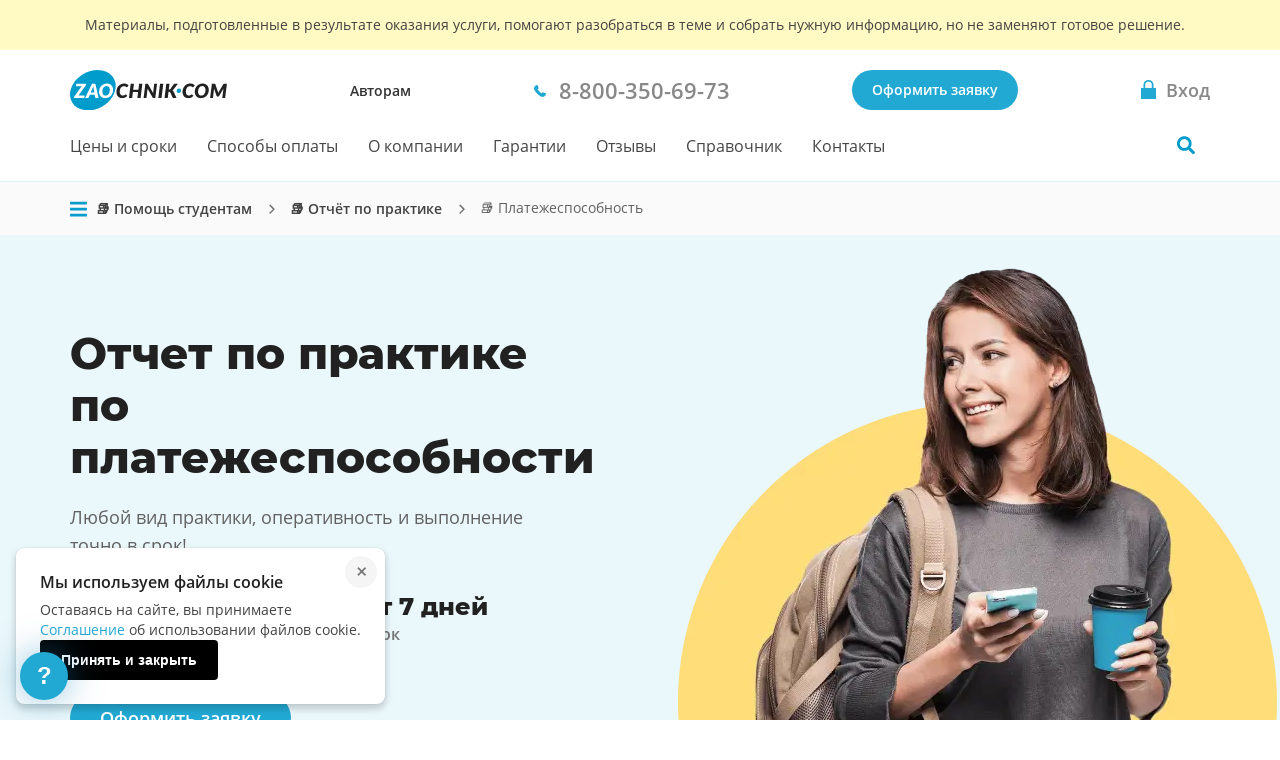

--- FILE ---
content_type: text/html; charset=utf-8
request_url: https://zaochnik.com/report-on-practice/platezhesposobnost/
body_size: 18832
content:







<!DOCTYPE html>
<html lang="ru">
<head>
    <base href="/report-on-practice/platezhesposobnost/">
    <meta charset="utf-8">
    <meta name="viewport" content="width=device-width, initial-scale=1">
    <!-- Varioqub experiments --><script type="text/javascript">
            (function(e, x, pe, r, i, me, nt){
            e[i]=e[i]||function(){(e[i].a=e[i].a||[]).push(arguments)},
            me=x.createElement(pe),me.async=1,me.src=r,nt=x.getElementsByTagName(pe)[0],nt.parentNode.insertBefore(me,nt)})
            (window, document, 'script', 'https://abt.s3.yandex.net/expjs/latest/exp.js', 'ymab');
            ymab('metrika.137901', 'init');
            </script><meta name="mailru-verification" content="4aca688bfdf13531"/><meta name="google-site-verification" content="g4oS9recUajRu4U8eZVgZybQDCdvxgc5Y3WA4SDX5jc"/><meta name="webmoney" content="37DE8863-8F32-4310-B1CD-682CA1457480"/><meta name="wmail-verification" content='0eedd59ba78bd0dd8ee41110a5bab74c'/>
    <title>Отчет по практике по платежеспособности на заказ - заказать отчет по практике в Zaochnik</title>
    <meta name="keywords" content="Отчёт по практике  ">
    <meta name="description" content="Отчет по практике по платежеспособности. Помощь студентам в выполнении учебных работа, составлении отчета по практике."/>
    <meta name="theme-color" content="#22a9d3">
    <link rel="canonical" href="https://zaochnik.com/report-on-practice/platezhesposobnost/"/>
    <link rel="icon" type="image/png" href="/static/public/favicons/za_red_120.png"/>
    <link rel="icon" type="image/png" href="/static/public/favicons/za_red_192.png"/>
    <link rel="icon" type="image/svg+xml" sizes="any" href="/static/public/favicons/favicon.svg"/>
    <link rel="preload" href="/static/public/assets/fonts/OpenSansV23LatinCyrillicRegular.woff2" as="font" type="font/woff2" crossorigin>
    <link rel="preload" href="/static/public/assets/fonts/OpenSansV23LatinCyrillic600.woff2" as="font" type="font/woff2" crossorigin>
    <link rel="preload" href="/static/public/assets/fonts/MontserratV18LatinCyrillic800.woff2" as="font" type="font/woff2" crossorigin>
    <link rel="preload" href="/static/public/services__subject-vch.1749d7e1b16162cd6203.min.css" as="style"><link rel="stylesheet" href="/static/public/services__subject-vch.1749d7e1b16162cd6203.min.css"><script defer src="/static/public/vendor.6a50ac55b06df3090d44.min.js"></script><script defer src="/static/public/services__subject-vch.7176dc64fa91ee1e1aa5.min.js"></script>
</head>
<body class="body ">

    


    <div id="vue-head-instance">
        <header>
            <div
                v-scroll="scrollNavbar"
                class="bar js-bar"
                :class="[{ 'fixed': isNavbarSticky }]"
                @mouseenter="showNavbar"
                @focusin="showNavbar"
                @mouseleave="hideNavbar"
                @focusout="hideNavbar"
            >
                
    
                <!--noindex-->
                <div class="disclaimer">
                    <div class="disclaimer__wrapper">
                        <div class="disclaimer__title">
                            Материалы, подготовленные в результате оказания услуги,
                            помогают разобраться в теме и&nbsp;собрать нужную информацию,
                            но&nbsp;не&nbsp;заменяют готовое решение.
                        </div>
                    </div>
                </div>
                <!--/noindex-->
    
                <div class="bar__wrap">
                    <div class="bar__head">
                        <div class="bar__row">
                            <div v-click-outside="hideNavMobile">
                                <button
                                    type="button"
                                    class="button_reset bar__hamburger"
                                    :class="{ menu__close: isNavMobileShow }"
                                    aria-label="Мобильное меню"
                                    @click="toggleNavMobile"
                                >
                                    <span v-if="!loading" class="hamburger"></span>
                                    <loader
                                        v-else
                                        :loading="loading"
                                        :width-height="20">
                                    </loader>
                                </button>
                                <div v-if="isNavMobileShow">
                                    <navbar-mobile
                                        :author-or-client="'Авторам'"
                                        :author-or-client-url="'/toauthors/'"
                                        :is-nav-mobile-show="isNavMobileShow"
                                        :is-scroll-to-order="true"
                                        :nav-items="{&#x27;prices&#x27;: {&#x27;title&#x27;: &#x27;Цены и сроки&#x27;, &#x27;url&#x27;: &#x27;/services_and_prices/&#x27;}, &#x27;payment&#x27;: {&#x27;title&#x27;: &#x27;Способы оплаты&#x27;, &#x27;url&#x27;: &#x27;/payment/&#x27;}, &#x27;about&#x27;: {&#x27;title&#x27;: &#x27;О компании&#x27;, &#x27;url&#x27;: &#x27;/about/&#x27;}, &#x27;warranty&#x27;: {&#x27;title&#x27;: &#x27;Гарантии&#x27;, &#x27;url&#x27;: &#x27;/warranty/&#x27;}, &#x27;responses&#x27;: {&#x27;title&#x27;: &#x27;Отзывы&#x27;, &#x27;url&#x27;: &#x27;/responses/&#x27;}, &#x27;spravochnik&#x27;: {&#x27;title&#x27;: &#x27;Справочник&#x27;, &#x27;url&#x27;: &#x27;/spravochnik/&#x27;}, &#x27;contacts&#x27;: {&#x27;title&#x27;: &#x27;Контакты&#x27;, &#x27;url&#x27;: &#x27;/contacts/&#x27;}}"
                                        :project-free-phone="'8-800-350-69-73'"
                                        @hide-loading="hideLoader"
                                        @close="hideNavMobile"
                                    >
                                    </navbar-mobile>
                                </div>
                            </div>
                            <a href="/" class="logo logo_com">
                                
                                    <picture>
                                        <source srcset="/static/public/img/logo_zao_com.svg" media="(min-width: 1024px)">
                                        <source srcset="/static/public/img/logo_zao.svg" media="(max-width: 1023px)">
                                        <img src="/static/public/img/logo_zao_com.svg" width="139" height="40" alt="Zaochnik в г. Москва">
                                    </picture>
                                
                            </a>
                        </div>
                        <div class="bar__types">
                            <a href="/toauthors/" class="bar__types-ancor">
                                Авторам
                            </a>
                        </div>
                        <div class="bar__phone">
                            <a
                                href="tel:88003506973"
                                v-data-layer-push="'d-v1-e9'"
                            >
                                <span>8-800-350-69-73</span>
                            </a>
                        </div>
                        <div class="bar__order">
                            
                            <button
                                v-scroll-to="'order'"
                                v-data-layer-push="'d-v1-e3'"
                                type="button"
                                class="button button_primary bar__button"
                            >
                                Оформить заявку
                            </button>
                            
                        </div>
                        <a
                            class="bar__signin bar__signin_active button button_reset"
                            :href="signinUrl"
                            aria-label="Вход в личный кабинет"
                        >
                            <span class="bar__signin-icon"></span>
                            <span class="bar__signin-title">Вход</span>
                        </a>
                    </div>
                    <nav class="bar__nav" itemscope itemtype="http://schema.org/SiteNavigationElement">
                        <ul class="bar__nav-list">
                            
                            <li>
                                <a class="bar__nav-item" href="/services_and_prices/" itemprop="url">Цены и сроки</a>
                            </li>
                            
                            <li>
                                <a class="bar__nav-item" href="/payment/" itemprop="url">Способы оплаты</a>
                            </li>
                            
                            <li>
                                <a class="bar__nav-item" href="/about/" itemprop="url">О компании</a>
                            </li>
                            
                            <li>
                                <a class="bar__nav-item" href="/warranty/" itemprop="url">Гарантии</a>
                            </li>
                            
                            <li>
                                <a class="bar__nav-item" href="/responses/" itemprop="url">Отзывы</a>
                            </li>
                            
                            <li>
                                <a class="bar__nav-item" href="/spravochnik/" itemprop="url">Справочник</a>
                            </li>
                            
                            <li>
                                <a class="bar__nav-item" href="/contacts/" itemprop="url">Контакты</a>
                            </li>
                            
                        </ul>
                        <div
                            class="bar__search"
                            :class="{ 'bar__search_open': isSearchActive}"
                        >
                            <button
                                v-if="isNavbarInitial"
                                type="button"
                                class="bar__search-button"
                                aria-label="Поиск по сайту"
                                @click="openNavbarSearch"
                            ></button>
                            <navbar-search
                                v-else
                                @open="isSearchActive = true"
                                @close="isSearchActive = false"
                            ></navbar-search>
                        </div>
                    </nav>
                </div>
            </div>
        </header>
    </div>

<div class="body__container js-body-container">
    <div id="vue-body-container-instance">
                

        
        
        <div class="breadcrumbs breadcrumbs_arrow">
            <div class="breadcrumbs__container">
                    <services-breadcrumbs></services-breadcrumbs>
                <ol class="breadcrumbs__list" itemscope itemtype="http://schema.org/BreadcrumbList">
                    
                        
                            <li class="breadcrumbs__item" itemprop="itemListElement" itemscope itemtype="http://schema.org/ListItem">
                                <a href="/" class="breadcrumbs__link" itemprop="item">
                                    <span itemprop="name">📚 Помощь студентам</span>
                                </a>
                                <meta itemprop="position" content="1" />
                            </li>
                        
                    
                        
                            <li class="breadcrumbs__item" itemprop="itemListElement" itemscope itemtype="http://schema.org/ListItem">
                                <a href="/report-on-practice/" class="breadcrumbs__link" itemprop="item">
                                    <span itemprop="name">📚 Отчёт по практике</span>
                                </a>
                                <meta itemprop="position" content="2" />
                            </li>
                        
                    
                        
                            <li class="breadcrumbs__item breadcrumbs__item_current">
                                <span itemprop="item">
                                    <span itemprop="name">📚 Платежеспособность</span>
                                </span>
                                <meta itemprop="position" content="3" />
                            </li>
                        
                    
                </ol>
            </div>
        </div>
        
        <section class="section service-intro" aria-labelledby="intro_title">
            <div class="section__container service-intro__container">
                <div class="service-intro__content">
                    <h1 class="service-intro__title" id="intro_title">Отчет по практике по платежеспособности</h1>
                    <div class="service-intro__text">
                        <p>Любой вид практики, оперативность и выполнение точно в срок!</p>
                    </div>
                    <div class="intro-info">
                        <div class="intro-info__list">
                            <div class="intro-info__item">
                                <img src="/static/public/img/services-service/money_009ccc.svg" alt="Цена" width="30" height="24">
                                <div class="intro-info__item-box">
                                    <div class="intro-info__item-value">
                                        
                                            
                                                <del class="intro-info__item-discount">от 2280 р.</del>
                                            
                                            от 1900 р.
                                        
                                    </div>
                                    <div class="intro-info__item-key">
                                        цена
                                    </div>
                                </div>
                            </div>
                            <div class="intro-info__item">
                                <img src="/static/public/img/services-service/alarm_009ccc.svg" alt="Срок" width="30" height="24">
                                <div class="intro-info__item-box">
                                    <div class="intro-info__item-value">
                                        
                                        от 7 дней
                                        
                                    </div>
                                    <div class="intro-info__item-key">срок</div>
                                </div>
                            </div>
                        </div>
                    </div>
                    <button
                        class="button button_primary"
                        v-scroll-to="'order'"
                        v-data-layer-push="'d-v1-e4'"
                    >Оформить заявку</button>
                </div>
            </div>
            <picture>
                <source srcset="/static/public/img/services-service/section-service-intro/baby-bg-desktop.webp 1x, /static/public/img/services-service/section-service-intro/baby-bg%402x-desktop.webp 2x" media="(min-width: 768px)" type="image/webp">
                <source srcset="/static/public/img/services-service/section-service-intro/baby-bg-desktop.png 1x, /static/public/img/services-service/section-service-intro/baby-bg%402x-desktop.png 2x" media="(min-width: 768px)" type="image/png">
                <source srcset="/static/public/img/services-service/section-service-intro/baby-bg-mobile.webp 1x, /static/public/img/services-service/section-service-intro/baby-bg%402x-mobile.webp 2x" media="(max-width: 767px)" type="image/webp">
                <source srcset="/static/public/img/services-service/section-service-intro/baby-bg-mobile.png 1x, /static/public/img/services-service/section-service-intro/baby-bg%402x-mobile.png 2x" media="(max-width: 767px)" type="image/png">
                <img src="/static/public/img/services-service/section-service-intro/baby-bg-desktop.png" alt="Отчет по практике" class="service-intro__image">
            </picture>
        </section>

        <section class="section steps" aria-labelledby="steps_title">
            <div class="section__container steps__container">
                <h2 class="section__title steps__title" id="steps_title">
                    Как оформить заказ на
                    отчёт по практике
                </h2>
                <ul class="steps__list">
                    <li class="steps__item step">
                        <h3 class="step__title">Оформляете заявку</h3>
                        <figure class="step__image">
                            <img src="/static/public/img/services-service/step_1.svg" alt="Заявка" width="80" height="80" loading="lazy">
                        </figure>
                    </li>
                    <li class="steps__item step">
                        <h3 class="step__title">Бесплатно рассчитываем стоимость</h3>
                        <figure class="step__image">
                            <img src="/static/public/img/services-service/step_2.svg" alt="Рассчет стоимости" width="80" height="80" loading="lazy">
                        </figure>
                    </li>
                    <li class="steps__item step">
                        <h3 class="step__title">Вы&nbsp;вносите предоплату&nbsp;25%</h3>
                        <figure class="step__image">
                            <img src="/static/public/img/services-service/step_3.svg" alt="Предоплата" width="80" height="80" loading="lazy">
                        </figure>
                    </li>
                    <li class="steps__item step">
                        <h3 class="step__title">Эксперт выполняет работу</h3>
                        <figure class="step__image">
                            <img src="/static/public/img/services-service/step_4.svg" alt="Экспертная работа" width="80" height="80" loading="lazy">
                        </figure>
                    </li>
                    <li class="steps__item step">
                        <h3 class="step__title">Вносите оставшуюся сумму</h3>
                        <figure class="step__image">
                            <img src="/static/public/img/services-service/step_5.svg" alt="Оплата" width="80" height="80" loading="lazy">
                        </figure>
                    </li>
                    <li class="steps__item step">
                        <h3 class="step__title">И&nbsp;защищаете работу на&nbsp;отлично!</h3>
                        <figure class="step__image">
                            <img src="/static/public/img/services-service/step_6.svg" alt="Сдача работы" width="80" height="80" loading="lazy">
                        </figure>
                    </li>
                </ul>
                
            </div>
        </section>

        
            
                <section class="section slider" aria-labelledby="examples_title" id="examples-section">
                    <div class="section__container">
                        <h2 class="section__title">Примеры готовых отчётов по практике</h2>
                        <slider-splide-2 class="splide-theme splide_visible splide-examples" :options="splideOptionsExamples">
                            
                                <splide-slide slot="slider">
                                    <li class="slider__item slider-examples__item slider-example slider-example_33" ref="item">
                                        <div class="slider-example__header">
                                            <div class="slider-example__header-image">
                                                <img
                                                    src="https://zaostorage.com/examples/subject_icons/enterprise.svg"
                                                    alt="Экономика предприятия"
                                                    loading="lazy"
                                                >
                                            </div>
                                            <div class="slider-example__title">Экономика предприятия</div>
                                        </div>
                                        <div class="slider-example__content">
                                            <p class="slider-example__description">
                                                Сравнительный анализ финансово-хозяйственной деятельности предприятий
                                            </p>
                                            <ul class="slider-example__features">
                                                <li class="slider-example__feature slider-example__feature_worktype">
                                                    <p class="slider-example__feature-key">Вид работы:</p>
                                                    <p class="slider-example__feature-value">Отчет по практике</p>
                                                </li>
                                                <li class="slider-example__feature slider-example__feature_deadline">
                                                    <p class="slider-example__feature-key">Время выполнения:</p>
                                                    <p class="slider-example__feature-value">8 дней</p>
                                                </li>
                                                <li class="slider-example__feature slider-example__feature_price">
                                                    <p class="slider-example__feature-key">Стоимость заказа:</p>
                                                    <p class="slider-example__feature-value">1 900 руб.</p>
                                                </li>
                                            </ul>
                                            <a
                                                class="slider-example__download-link"
                                                href="https://zaostorage.com/examples/1128933.pdf"
                                                target="_blank"
                                                rel="noopener noreferrer"
                                                v-reach-goal="'examplespdf'"
                                            >
                                                Смотреть работу в&nbsp;PDF
                                            </a>
                                        </div>
                                    </li>
                                </splide-slide>
                            
                                <splide-slide slot="slider">
                                    <li class="slider__item slider-examples__item slider-example slider-example_33" ref="item">
                                        <div class="slider-example__header">
                                            <div class="slider-example__header-image">
                                                <img
                                                    src="https://zaostorage.com/examples/subject_icons/enterprise_economics.svg"
                                                    alt="Экономика предприятия"
                                                    loading="lazy"
                                                >
                                            </div>
                                            <div class="slider-example__title">Экономика предприятия</div>
                                        </div>
                                        <div class="slider-example__content">
                                            <p class="slider-example__description">
                                                Выявление направлений улучшения финансового состояния организации
                                            </p>
                                            <ul class="slider-example__features">
                                                <li class="slider-example__feature slider-example__feature_worktype">
                                                    <p class="slider-example__feature-key">Вид работы:</p>
                                                    <p class="slider-example__feature-value">Отчет по практике</p>
                                                </li>
                                                <li class="slider-example__feature slider-example__feature_deadline">
                                                    <p class="slider-example__feature-key">Время выполнения:</p>
                                                    <p class="slider-example__feature-value">10 дней</p>
                                                </li>
                                                <li class="slider-example__feature slider-example__feature_price">
                                                    <p class="slider-example__feature-key">Стоимость заказа:</p>
                                                    <p class="slider-example__feature-value">2 000 руб.</p>
                                                </li>
                                            </ul>
                                            <a
                                                class="slider-example__download-link"
                                                href="https://zaostorage.com/examples/1134363.pdf"
                                                target="_blank"
                                                rel="noopener noreferrer"
                                                v-reach-goal="'examplespdf'"
                                            >
                                                Смотреть работу в&nbsp;PDF
                                            </a>
                                        </div>
                                    </li>
                                </splide-slide>
                            
                                <splide-slide slot="slider">
                                    <li class="slider__item slider-examples__item slider-example slider-example_33" ref="item">
                                        <div class="slider-example__header">
                                            <div class="slider-example__header-image">
                                                <img
                                                    src="https://zaostorage.com/examples/subject_icons/enterprise_economics.svg"
                                                    alt="Экономика предприятия"
                                                    loading="lazy"
                                                >
                                            </div>
                                            <div class="slider-example__title">Экономика предприятия</div>
                                        </div>
                                        <div class="slider-example__content">
                                            <p class="slider-example__description">
                                                Финансовый расчет предприятия
                                            </p>
                                            <ul class="slider-example__features">
                                                <li class="slider-example__feature slider-example__feature_worktype">
                                                    <p class="slider-example__feature-key">Вид работы:</p>
                                                    <p class="slider-example__feature-value">Отчет по практике</p>
                                                </li>
                                                <li class="slider-example__feature slider-example__feature_deadline">
                                                    <p class="slider-example__feature-key">Время выполнения:</p>
                                                    <p class="slider-example__feature-value">9 дней</p>
                                                </li>
                                                <li class="slider-example__feature slider-example__feature_price">
                                                    <p class="slider-example__feature-key">Стоимость заказа:</p>
                                                    <p class="slider-example__feature-value">2 100 руб.</p>
                                                </li>
                                            </ul>
                                            <a
                                                class="slider-example__download-link"
                                                href="https://zaostorage.com/examples/1136816.pdf"
                                                target="_blank"
                                                rel="noopener noreferrer"
                                                v-reach-goal="'examplespdf'"
                                            >
                                                Смотреть работу в&nbsp;PDF
                                            </a>
                                        </div>
                                    </li>
                                </splide-slide>
                            
                                <splide-slide slot="slider">
                                    <li class="slider__item slider-examples__item slider-example slider-example_4234" ref="item">
                                        <div class="slider-example__header">
                                            <div class="slider-example__header-image">
                                                <img
                                                    src="https://zaostorage.com/examples/subject_icons/pedagogy.svg"
                                                    alt="Педагогическая психология"
                                                    loading="lazy"
                                                >
                                            </div>
                                            <div class="slider-example__title">Педагогическая психология</div>
                                        </div>
                                        <div class="slider-example__content">
                                            <p class="slider-example__description">
                                                Отчет  о психолого-педагогической практике
                                            </p>
                                            <ul class="slider-example__features">
                                                <li class="slider-example__feature slider-example__feature_worktype">
                                                    <p class="slider-example__feature-key">Вид работы:</p>
                                                    <p class="slider-example__feature-value">Отчет по практике</p>
                                                </li>
                                                <li class="slider-example__feature slider-example__feature_deadline">
                                                    <p class="slider-example__feature-key">Время выполнения:</p>
                                                    <p class="slider-example__feature-value">7 дней</p>
                                                </li>
                                                <li class="slider-example__feature slider-example__feature_price">
                                                    <p class="slider-example__feature-key">Стоимость заказа:</p>
                                                    <p class="slider-example__feature-value">2 200 руб.</p>
                                                </li>
                                            </ul>
                                            <a
                                                class="slider-example__download-link"
                                                href="https://zaostorage.com/examples/1258440.pdf"
                                                target="_blank"
                                                rel="noopener noreferrer"
                                                v-reach-goal="'examplespdf'"
                                            >
                                                Смотреть работу в&nbsp;PDF
                                            </a>
                                        </div>
                                    </li>
                                </splide-slide>
                            
                        </slider-splide-2>
                    </div>
                </section>
            
        

        
        
        <div class="main-order" id="order">
            <div class="main-order__container" id="vue-order-public">
                <order-public
                    :title="'Узнай стоимость'"
                    :sub-title="'Это быстро и бесплатно :)'"
                    :g-recaptcha-site-key="''"
                    :request-url="'/client/order/public/'"
                    :init-comment="''"
                    :init-deadline="''"
                    :init-email="''"
                    :init-files="''"
                    :init-name="''"
                    :init-pages="''"
                    :init-phone="''"
                    :init-promo="''"
                    :init-subject="''"
                    :init-theme="''"
                    :init-worktype="6"
                    :init-nch-id="''"
                    :init-reach-goal="'order'"
                    :init-telegram="''"
                    :init-is-telegram-contact="false"
                    :init-is-viber-contact="false"
                    :init-is-whatsapp-contact="false"
                    :server-errors="'&#123;&#125;'"
                    :server-errors-client="'&#123;&#125;'"
                    :init-cookies="{
                        aid: '',
                        bid: '',
                        chan: '',
                        href: '',
                        orderPage: '',
                        referer: '',
                        utm: '',
                        admitadUid: ''
                    }"
                    :tooltip-show="'false' === 'true'"
                ></order-public>
            </div>
        </div>

        <section class="section subjects" aria-labelledby="subjects_title">
            <div class="section__container">
                <header class="subjects__header">
                    <h2 class="section__title subjects__title" id="subjects_title">
                        Отчёты по практике
                        по предметам
                    </h2>
                </header>
                <ul class="subjects__list">
                    
                    <li class="subjects__list-item">
                        
                        <a href="/report-on-practice/pozharnaja-bezopasnost/" class="subjects__list-link">Пожарная безопасность</a>
                    </li>
                    
                    <li class="subjects__list-item">
                        
                        <a href="/report-on-practice/avtomatizacija/" class="subjects__list-link">Автоматизация</a>
                    </li>
                    
                    <li class="subjects__list-item">
                        
                        <a href="/report-on-practice/astronomija/" class="subjects__list-link">Астрономия</a>
                    </li>
                    
                    <li class="subjects__list-item">
                        
                        <a href="/report-on-practice/zakazat-otchet-po-praktike-v-dou/" class="subjects__list-link">В ДОУ</a>
                    </li>
                    
                    <li class="subjects__list-item">
                        
                        <a href="/report-on-practice/zakazat-otchet-po-praktike-tekhnika-inzhenera-mekhanika/" class="subjects__list-link">Механика</a>
                    </li>
                    
                    <li class="subjects__list-item">
                        
                        <a href="/report-on-practice/radiotekhnika/" class="subjects__list-link">Радиотехника</a>
                    </li>
                    
                    <li class="subjects__list-item">
                        
                        <a href="/report-on-practice/zakazat-otchet-po-praktike-po-klassnomu-rukovodstvu/" class="subjects__list-link">Классное руководство</a>
                    </li>
                    
                    <li class="subjects__list-item">
                        
                        <a href="/report-on-practice/ahd-analiz-hozjajstvennoj-dejatelnosti/" class="subjects__list-link">Анализ хозяйственной деятельности</a>
                    </li>
                    
                    <li class="subjects__list-item">
                        
                        <a href="/report-on-practice/platezhesposobnost/" class="subjects__list-link">Платежеспособность</a>
                    </li>
                    
                    <li class="subjects__list-item">
                        
                        <a href="/report-on-practice/zakazat-otchet-po-praktike-zhurnalista/" class="subjects__list-link">Журналистика</a>
                    </li>
                    
                    <li class="subjects__list-item">
                        
                        <a href="/report-on-practice/chechenskij-yazyk/" class="subjects__list-link">Чеченский язык</a>
                    </li>
                    
                    <li class="subjects__list-item">
                        
                        <a href="/report-on-practice/biotehnologija/" class="subjects__list-link">Биотехнология</a>
                    </li>
                    
                    <li class="subjects__list-item">
                        
                        <a href="/report-on-practice/bzh-bezopasnost-zhiznedejatelnosti/" class="subjects__list-link">БЖ</a>
                    </li>
                    
                    <li class="subjects__list-item">
                        
                        <a href="/report-on-practice/etika/" class="subjects__list-link">Этика</a>
                    </li>
                    
                    <li class="subjects__list-item">
                        
                        <a href="/report-on-practice/prikladnaja-geodezija/" class="subjects__list-link">Прикладная геодезия</a>
                    </li>
                    
                    <li class="subjects__list-item">
                        
                        <a href="/report-on-practice/pravo/" class="subjects__list-link">Право</a>
                    </li>
                    
                    <li class="subjects__list-item">
                        
                        <a href="/report-on-practice/struktura-upravleniya/" class="subjects__list-link">Структура управления</a>
                    </li>
                    
                    <li class="subjects__list-item">
                        
                        <a href="/report-on-practice/mezhdunarodnyj-marketing/" class="subjects__list-link">Международный маркетинг</a>
                    </li>
                    
                    <li class="subjects__list-item">
                        
                        <a href="/report-on-practice/nalogi-i-nalogooblozhenie/" class="subjects__list-link">Налоги и налогооблажение</a>
                    </li>
                    
                    <li class="subjects__list-item">
                        
                        <a href="/report-on-practice/zakazat-otchet-po-praktike-po-pedagogicheskoj-psihologii/" class="subjects__list-link">Педагогическая психология</a>
                    </li>
                    
                    <li class="subjects__list-item">
                        
                        <a href="/report-on-practice/regionalnaja-jekonomika/" class="subjects__list-link">Региональная экономика</a>
                    </li>
                    
                    <li class="subjects__list-item">
                        
                        <a href="/report-on-practice/mezhdunarodnoe-pravo/" class="subjects__list-link">Международное право</a>
                    </li>
                    
                    <li class="subjects__list-item">
                        
                        <a href="/report-on-practice/zakazat-otchet-po-preddiplomnoj-praktike-po-menedzhmentu/" class="subjects__list-link">Менеджмент</a>
                    </li>
                    
                    <li class="subjects__list-item">
                        
                        <a href="/report-on-practice/jurisprudencija/" class="subjects__list-link">Юриспруденция</a>
                    </li>
                    
                </ul>
                <div class="subjects__link">
                    <a href="/report-on-practice/predmety/" class="button button_primary">Все предметы</a>
                </div>
            </div>
        </section>

        <section class="section consult" aria-labelledby="consult_title">
                <div class="section__container consult__container">
                    <h2 class="section__title consult__title" id="consult_title">Вас проконсультирует</h2>
                    <div class="consult__slider">
                        <slider-splide-2
                            class="splide-theme splide-theme_blue consult__splide-theme"
                            :options="splideOptionsConsult"
                        >
                            <template v-slot:slider>
                                
                                <splide-slide slot="slider">
                                    <div class="consult__item consultant">
                                        <img src="/static/public/img/section-consult/consultant_1.svg" alt="Личный помощник" width="auto" height="auto" loading="lazy">
                                        <h3 class="consultant__title">Личный помощник <span>(менеджер)</span></h3>
                                        <ul class="consultant__list">
                                            <li class="consultant__item">Ответит головой за&nbsp;сроки</li>
                                            <li class="consultant__item">Сделает всё, чтобы решить вашу проблему</li>
                                            <li class="consultant__item">Проконтролирует выполнение услуги</li>
                                            <li class="consultant__item">Подберет лучшего эксперта по&nbsp;вашей задаче</li>
                                        </ul>
                                    </div>
                                </splide-slide>
                                <splide-slide slot="slider">
                                    <div class="consult__item consultant">
                                        <img src="/static/public/img/section-consult/consultant_2.svg" alt="Мудрый советник" width="auto" height="auto" loading="lazy">
                                        <h3 class="consultant__title">Мудрый советник <span>(сотрудник колл-центра)</span></h3>
                                        <ul class="consultant__list">
                                            <li class="consultant__item">Поможет описать вашу задачу</li>
                                            <li class="consultant__item">Обучит работе с&nbsp;личным кабинетом<br /></li>
                                            <li class="consultant__item">Проконтролирует выполнение услуги</li>
                                        </ul>
                                    </div>
                                </splide-slide>
                                <splide-slide slot="slider">
                                    <div class="consult__item consultant">
                                        <img src="/static/public/img/section-consult/consultant_3.svg" alt="Персональный &laquo;Пушкин&raquo;" width="auto" height="auto" loading="lazy">
                                        <h3 class="consultant__title">Персональный &laquo;Пушкин&raquo;<span>(Эксперт)</span></h3>
                                        <ul class="consultant__list">
                                            <li class="consultant__item">Откликнется на вашу проблему</li>
                                            <li class="consultant__item">Проанализирует пути решения</li>
                                            <li class="consultant__item">Объяснит материал</li>
                                            <li class="consultant__item">Убедится, что вы&nbsp;все поняли</li>
                                        </ul>
                                    </div>
                                </splide-slide>
                                <splide-slide slot="slider">
                                    <div class="consult__item consultant">
                                        <img src="/static/public/img/section-consult/consultant_4.svg" alt="Шерлок Холмс" width="auto" height="auto" loading="lazy">
                                        <h3 class="consultant__title">Шерлок Холмс <span>(сотрудник отдела Контроля Качества)</span></h3>
                                        <ul class="consultant__list">
                                            <li class="consultant__item">Придирчивый и&nbsp;внимательный: не&nbsp;даст расслабиться экспертам</li>
                                            <li class="consultant__item">Проверит текст на&nbsp;уникальность сотней специальных программ</li>
                                            <li class="consultant__item">Просканирует каждый миллиметр оформления на&nbsp;соответствие нормам
                                                и&nbsp;ГОСТу</li>
                                        </ul>
                                    </div>
                                </splide-slide>
                                
                            </template>
                        </slider-splide-2>
                    </div>
                </div>
        </section>

        <section class="section about" aria-labelledby="about_title">
            <div class="section__container about__container">
                <h2 class="section__title about__title" id="about_title">
                    Отзывы о нас
                </h2>
            </div>
            
            <div class="section__container about__reviews">
                <div class="reviews reviews_white" itemscope itemtype="http://schema.org/Product">
                    <div class="hidden">
                        <div itemprop="name">Написание <span>отчетов по практике</span> на заказ</div>
                        <link itemprop="image" href="https://zaochnik.com/static/public/img/logo-zao-microdata.webp" />
                        <div itemprop="brand">Zaochnik</div>
                        <div itemprop="description">Заказать отчет по практике недорого. Купить практику для студентов.📖 Быстрое написание отчета по практике на заказ по низким ценам ✅ Гарантия качества и уникальности работы. Звоните!</div>
                        <div itemprop="offers" itemscope itemtype="http://schema.org/Offer">
                            <span itemprop="priceCurrency" content="RUB">руб.</span>
                            
                            <span itemprop="price" content="1900">1900</span>
                            
                            <link itemprop="availability" href="https://schema.org/InStock" />In stock
                            <div itemprop="seller" itemscope itemtype="http://schema.org/Organization">
                                <span itemprop="name">Zaochnik</span>
                            </div>
                        </div>
                    </div>
            
                    <div class="reviews__wrapper" itemprop="aggregateRating" itemscope itemtype="http://schema.org/AggregateRating">
                        <meta itemprop="bestRating" content="5" />
                        <meta itemprop="worstRating" content="1" />
                        <meta itemprop="ratingValue" content="5.00" />
                        <meta itemprop="ratingCount" content="1" />
                        <meta itemprop="itemReviewed" content="Отчет по практике" />
                        <div class="wrap">
                            <input type="hidden" name="rating_target" value="MTU3OjM4MjQ2Ng==" autocomplete="off">
                            <div class="about__stars reviews__rating">
                                
                                <reviews-rating
                                    :init-class="'rate_large reviews__rate-stars about__rate'"
                                    :init-count="'1'"
                                    :init-mark="'5.00'"
                                    :target="'MTU3OjM4MjQ2Ng=='"
                                ></reviews-rating>
                                
                            </div>
                        </div>
            
                        <slider-splide-2 class="splide_visible reviews__list" :options="splideOptionsReviews">
                            
                            <splide-slide slot="slider">
                                <div class="reviews__item review">
                                    <header class="review__header">
                                        <div class="review__row">
                                             
                                                
                                                <span class="review__subject">Юриспруденция</span>
                                                
                                            
                                            <div class="rating rating_large rating_5 review__rate"></div>
                                        </div>
                                        <div class="review__column">
                                            <div class="review__worktype">
                                                <span class="review__subtitle">Вид работы:&nbsp;</span>
                                                <a href="https://zaochnik.com/report-on-practice/" target="_blank" rel="noopener noreferrer" class="review__text">Отчет по практике</a>
                                            </div>
                                            <div class="review__worktype-info">
                                                
                                                <span class="review__pages-amount">
                                                    <span class="review__subtitle">Объем:&nbsp;</span>
                                                    <span class="review__text">15 страниц</span>
                                                </span>
                                                
                                                
                                                <span class="review__lead-time">
                                                    <span class="review__subtitle">Срок:&nbsp;</span>
                                                    <span>2 дня</span>
                                                </span>
                                                
                                            </div>
                                        </div>
                                    </header>
                                    <p class="review__content">Писать отчет по производственной практике та еще морока, особенно если писать правду не солидно. Меня подгоняли сроки, а еще на ней нужна была печать организации, где я все это дело проходил. В ТЗ написал, как есть, перекладывал бумажки, делал копии договоров, нужно было обложить это в приемлемую форму и побыстрее. Первый вариант мне скинули на почту утром следующего дня, меня то все устраивало, но вот методист придрался к паре вещей. Правки внесли без вопросов, в этот же день дал на проверку и алилуя, его приняли! Быстро поставил печати и сдал все на кафедру, успел даже раньше срока. Думаю, за такую оперативность можно поставить 5+</p>
                                    <footer class="review__footer">
                                        <img src="/static/public/img/services-service/section-service-reviews/avatar.svg" alt="Avatar" class="review__footer-image" width="48" height="48" loading="lazy">
                                        <div class="review__footer-box">
                                            <p class="review__name">Антон
                                                
                                                <span>(4 курс)</span>
                                                
                                            </p>
                                            <div class="review__info">
                                                <p class="review__date">16 Ноябрь 2025&nbsp;</p>
                                                
                                                <p class="review__city">|&nbsp;Санкт-Петербург</p>
                                                
                                            </div>
                                        </div>
                                    </footer>
                                </div>
                            </splide-slide>
                            
                            <splide-slide slot="slider">
                                <div class="reviews__item review">
                                    <header class="review__header">
                                        <div class="review__row">
                                             
                                                
                                                <span class="review__subject">Юриспруденция</span>
                                                
                                            
                                            <div class="rating rating_large rating_5 review__rate"></div>
                                        </div>
                                        <div class="review__column">
                                            <div class="review__worktype">
                                                <span class="review__subtitle">Вид работы:&nbsp;</span>
                                                <a href="https://zaochnik.com/report-on-practice/" target="_blank" rel="noopener noreferrer" class="review__text">Отчет по практике</a>
                                            </div>
                                            <div class="review__worktype-info">
                                                
                                                <span class="review__pages-amount">
                                                    <span class="review__subtitle">Объем:&nbsp;</span>
                                                    <span class="review__text">15 страниц</span>
                                                </span>
                                                
                                                
                                                <span class="review__lead-time">
                                                    <span class="review__subtitle">Срок:&nbsp;</span>
                                                    <span>10 дней</span>
                                                </span>
                                                
                                            </div>
                                        </div>
                                    </header>
                                    <p class="review__content">Если кому нужен отчёт, от которого преподы будут в восторге, то вам сюда)) Я заказывала, потому что от меня требовали подробно написать, какие суперполезные профессиональные знания я получила в районном суде, а по факту я просто таскала кипы документов из кабинета в кабинет и шила дела в папки. За 3 к купила себе пятёрку и сбереженные нервы. Отчёт сделали чистенько, красиво, всё по нашей методичке, придраться не к чему было</p>
                                    <footer class="review__footer">
                                        <img src="/static/public/img/services-service/section-service-reviews/avatar.svg" alt="Avatar" class="review__footer-image" width="48" height="48" loading="lazy">
                                        <div class="review__footer-box">
                                            <p class="review__name">Алена
                                                
                                                <span>(4 курс)</span>
                                                
                                            </p>
                                            <div class="review__info">
                                                <p class="review__date">31 Октябрь 2025&nbsp;</p>
                                                
                                                <p class="review__city">|&nbsp;Балашиха</p>
                                                
                                            </div>
                                        </div>
                                    </footer>
                                </div>
                            </splide-slide>
                            
                            <splide-slide slot="slider">
                                <div class="reviews__item review">
                                    <header class="review__header">
                                        <div class="review__row">
                                             
                                                
                                                <a href="https://zaochnik.com/report-on-practice/materialovedenie/" class="review__subject review__subject_a" target="_blank"
                                                    rel="noopener noreferrer">Материаловедение</a>
                                                
                                            
                                            <div class="rating rating_large rating_5 review__rate"></div>
                                        </div>
                                        <div class="review__column">
                                            <div class="review__worktype">
                                                <span class="review__subtitle">Вид работы:&nbsp;</span>
                                                <a href="https://zaochnik.com/report-on-practice/" target="_blank" rel="noopener noreferrer" class="review__text">Отчет по практике</a>
                                            </div>
                                            <div class="review__worktype-info">
                                                
                                                <span class="review__pages-amount">
                                                    <span class="review__subtitle">Объем:&nbsp;</span>
                                                    <span class="review__text">15 страниц</span>
                                                </span>
                                                
                                                
                                                <span class="review__lead-time">
                                                    <span class="review__subtitle">Срок:&nbsp;</span>
                                                    <span>4 дня</span>
                                                </span>
                                                
                                            </div>
                                        </div>
                                    </header>
                                    <p class="review__content">В силу ряда причин составить качественно отчет по, если так можно сказать, пройденной практике для меня представляло сложность. Нашла этот сайт. Никогда сюда не обращалась, потому были переживания по качеству и соблюдению сроков работы. Стоимость посчитала разумной. Наличие гарантии убедило оставить заявку. Отчет подготовили быстро и качественно. 
Четко соблюдают все требования, озвученные изначально. А еще благодарность менеджеру за терпение к моим многочисленным вопросам.</p>
                                    <footer class="review__footer">
                                        <img src="/static/public/img/services-service/section-service-reviews/avatar.svg" alt="Avatar" class="review__footer-image" width="48" height="48" loading="lazy">
                                        <div class="review__footer-box">
                                            <p class="review__name">Таня
                                                
                                                <span>(5 курс)</span>
                                                
                                            </p>
                                            <div class="review__info">
                                                <p class="review__date">29 Октябрь 2025&nbsp;</p>
                                                
                                                <p class="review__city">|&nbsp;Москва</p>
                                                
                                            </div>
                                        </div>
                                    </footer>
                                </div>
                            </splide-slide>
                            
                            <splide-slide slot="slider">
                                <div class="reviews__item review">
                                    <header class="review__header">
                                        <div class="review__row">
                                             
                                                
                                                <span class="review__subject">Тракторостроение</span>
                                                
                                            
                                            <div class="rating rating_large rating_5 review__rate"></div>
                                        </div>
                                        <div class="review__column">
                                            <div class="review__worktype">
                                                <span class="review__subtitle">Вид работы:&nbsp;</span>
                                                <a href="https://zaochnik.com/report-on-practice/" target="_blank" rel="noopener noreferrer" class="review__text">Отчет по практике</a>
                                            </div>
                                            <div class="review__worktype-info">
                                                
                                                <span class="review__pages-amount">
                                                    <span class="review__subtitle">Объем:&nbsp;</span>
                                                    <span class="review__text">14 страниц</span>
                                                </span>
                                                
                                                
                                                <span class="review__lead-time">
                                                    <span class="review__subtitle">Срок:&nbsp;</span>
                                                    <span>11 дней</span>
                                                </span>
                                                
                                            </div>
                                        </div>
                                    </header>
                                    <p class="review__content">Так сложились жизненные обстоятельства, что не было времени сделать отчет о производственной практике в универе, а там еще ТЗ забойное. Поэтому стал искать решение в сети. В итоге обратился сюда, согласовав все нюансы. В оговоренный срок предоставили уже готовое. После чего успешно сдал преподавателю, и он принял замечательно. Полученным итогом доволен.</p>
                                    <footer class="review__footer">
                                        <img src="/static/public/img/services-service/section-service-reviews/avatar.svg" alt="Avatar" class="review__footer-image" width="48" height="48" loading="lazy">
                                        <div class="review__footer-box">
                                            <p class="review__name">Олег
                                                
                                                <span>(4 курс)</span>
                                                
                                            </p>
                                            <div class="review__info">
                                                <p class="review__date">28 Октябрь 2025&nbsp;</p>
                                                
                                                <p class="review__city">|&nbsp;Томск</p>
                                                
                                            </div>
                                        </div>
                                    </footer>
                                </div>
                            </splide-slide>
                            
                            <splide-slide slot="slider">
                                <div class="reviews__item review">
                                    <header class="review__header">
                                        <div class="review__row">
                                             
                                                
                                                <span class="review__subject">Юриспруденция</span>
                                                
                                            
                                            <div class="rating rating_large rating_5 review__rate"></div>
                                        </div>
                                        <div class="review__column">
                                            <div class="review__worktype">
                                                <span class="review__subtitle">Вид работы:&nbsp;</span>
                                                <a href="https://zaochnik.com/report-on-practice/" target="_blank" rel="noopener noreferrer" class="review__text">Отчет по практике</a>
                                            </div>
                                            <div class="review__worktype-info">
                                                
                                                <span class="review__pages-amount">
                                                    <span class="review__subtitle">Объем:&nbsp;</span>
                                                    <span class="review__text">16 страниц</span>
                                                </span>
                                                
                                                
                                                <span class="review__lead-time">
                                                    <span class="review__subtitle">Срок:&nbsp;</span>
                                                    <span>5 дней</span>
                                                </span>
                                                
                                            </div>
                                        </div>
                                    </header>
                                    <p class="review__content">Финальный рывок в вузе выдался непростым. Столько всего нужно было подготовить, а еще закрыть хвосты. Выполнение отчета по практике заказал через этот сервис онлайн. Сроки уже поджимали. Это вызывало беспокойство. Понимал, что заказов наверняка много, а я что-то затянул, пока принимал решение. Тем не менее через пять дней отчет был готов. При беглом ознакомлении не обнаружил никаких оплошностей. Преподаватель тоже их не нашел и отчет принял.</p>
                                    <footer class="review__footer">
                                        <img src="/static/public/img/services-service/section-service-reviews/avatar.svg" alt="Avatar" class="review__footer-image" width="48" height="48" loading="lazy">
                                        <div class="review__footer-box">
                                            <p class="review__name">Тимофей
                                                
                                                <span>(5 курс)</span>
                                                
                                            </p>
                                            <div class="review__info">
                                                <p class="review__date">26 Октябрь 2025&nbsp;</p>
                                                
                                                <p class="review__city">|&nbsp;Москва</p>
                                                
                                            </div>
                                        </div>
                                    </footer>
                                </div>
                            </splide-slide>
                            
                            <splide-slide slot="slider">
                                <div class="reviews__item review">
                                    <header class="review__header">
                                        <div class="review__row">
                                             
                                                
                                                <span class="review__subject">Python</span>
                                                
                                            
                                            <div class="rating rating_large rating_5 review__rate"></div>
                                        </div>
                                        <div class="review__column">
                                            <div class="review__worktype">
                                                <span class="review__subtitle">Вид работы:&nbsp;</span>
                                                <a href="https://zaochnik.com/report-on-practice/" target="_blank" rel="noopener noreferrer" class="review__text">Отчет по практике</a>
                                            </div>
                                            <div class="review__worktype-info">
                                                
                                                <span class="review__pages-amount">
                                                    <span class="review__subtitle">Объем:&nbsp;</span>
                                                    <span class="review__text">15 страниц</span>
                                                </span>
                                                
                                                
                                                <span class="review__lead-time">
                                                    <span class="review__subtitle">Срок:&nbsp;</span>
                                                    <span>7 дней</span>
                                                </span>
                                                
                                            </div>
                                        </div>
                                    </header>
                                    <p class="review__content">Отличный сайт, который помог мне в написании преддипломной практики за короткие сроки. 
Автор нашёлся достаточно быстро, работа была объёмной и сложной, но порадовала обратная связь и профессионализм. Работа получилась качественной, уникальной. Автор ответственно отнёсся к заданию учёл все пожелания и внимательно подобрал тематику. Получилось достойная работа, я осталась в восторге. Спасибо большое за помощь)</p>
                                    <footer class="review__footer">
                                        <img src="/static/public/img/services-service/section-service-reviews/avatar.svg" alt="Avatar" class="review__footer-image" width="48" height="48" loading="lazy">
                                        <div class="review__footer-box">
                                            <p class="review__name">Анастасия
                                                
                                                <span>(5 курс)</span>
                                                
                                            </p>
                                            <div class="review__info">
                                                <p class="review__date">24 Октябрь 2025&nbsp;</p>
                                                
                                                <p class="review__city">|&nbsp;Москва</p>
                                                
                                            </div>
                                        </div>
                                    </footer>
                                </div>
                            </splide-slide>
                            
                            <splide-slide slot="slider">
                                <div class="reviews__item review">
                                    <header class="review__header">
                                        <div class="review__row">
                                             
                                                
                                                <a href="https://zaochnik.com/report-on-practice/informacionnye-sistemy/" class="review__subject review__subject_a" target="_blank"
                                                    rel="noopener noreferrer">Информационные системы</a>
                                                
                                            
                                            <div class="rating rating_large rating_5 review__rate"></div>
                                        </div>
                                        <div class="review__column">
                                            <div class="review__worktype">
                                                <span class="review__subtitle">Вид работы:&nbsp;</span>
                                                <a href="https://zaochnik.com/report-on-practice/" target="_blank" rel="noopener noreferrer" class="review__text">Отчет по практике</a>
                                            </div>
                                            <div class="review__worktype-info">
                                                
                                                <span class="review__pages-amount">
                                                    <span class="review__subtitle">Объем:&nbsp;</span>
                                                    <span class="review__text">14 страниц</span>
                                                </span>
                                                
                                                
                                                <span class="review__lead-time">
                                                    <span class="review__subtitle">Срок:&nbsp;</span>
                                                    <span>5 дней</span>
                                                </span>
                                                
                                            </div>
                                        </div>
                                    </header>
                                    <p class="review__content">Нужен был отчет по практике по предмету информационные системы. То, что не стал выполнять самостоятельно, не означает, что меня особенно не интересовал результат. Просто так сложились обстоятельства. Оставил заявку онлайн. Озвученная стоимость меня устроила — 2500 рублей на мой взгляд недорого, учитывая ответственность работы и срок в пять дней. Главное было качество и соответствие всем требованиям. С этим вопросов и проблем не возникло. Не пожалел, что выбрал этот сервис.</p>
                                    <footer class="review__footer">
                                        <img src="/static/public/img/services-service/section-service-reviews/avatar.svg" alt="Avatar" class="review__footer-image" width="48" height="48" loading="lazy">
                                        <div class="review__footer-box">
                                            <p class="review__name">Ваня
                                                
                                                <span>(5 курс)</span>
                                                
                                            </p>
                                            <div class="review__info">
                                                <p class="review__date">24 Октябрь 2025&nbsp;</p>
                                                
                                                <p class="review__city">|&nbsp;Москва</p>
                                                
                                            </div>
                                        </div>
                                    </footer>
                                </div>
                            </splide-slide>
                            
                            <splide-slide slot="slider">
                                <div class="reviews__item review">
                                    <header class="review__header">
                                        <div class="review__row">
                                             
                                                
                                                <a href="https://zaochnik.com/report-on-practice/informatika/" class="review__subject review__subject_a" target="_blank"
                                                    rel="noopener noreferrer">Информатика</a>
                                                
                                            
                                            <div class="rating rating_large rating_5 review__rate"></div>
                                        </div>
                                        <div class="review__column">
                                            <div class="review__worktype">
                                                <span class="review__subtitle">Вид работы:&nbsp;</span>
                                                <a href="https://zaochnik.com/report-on-practice/" target="_blank" rel="noopener noreferrer" class="review__text">Отчет по практике</a>
                                            </div>
                                            <div class="review__worktype-info">
                                                
                                                <span class="review__pages-amount">
                                                    <span class="review__subtitle">Объем:&nbsp;</span>
                                                    <span class="review__text">15 страниц</span>
                                                </span>
                                                
                                                
                                                <span class="review__lead-time">
                                                    <span class="review__subtitle">Срок:&nbsp;</span>
                                                    <span>15 дней</span>
                                                </span>
                                                
                                            </div>
                                        </div>
                                    </header>
                                    <p class="review__content">Так уж получилось, что производственную практику я не проходила, а отчёт все равно нужно было задавать. Сроки поджимали, поэтому решила заказать онлайн здесь. Давно пользуюсь услугами сайта, и знаю, что он гарантирует качественную работу. В общем по практике у меня 5, за что вам большое спасибо)</p>
                                    <footer class="review__footer">
                                        <img src="/static/public/img/services-service/section-service-reviews/avatar.svg" alt="Avatar" class="review__footer-image" width="48" height="48" loading="lazy">
                                        <div class="review__footer-box">
                                            <p class="review__name">Оля
                                                
                                                <span>(4 курс)</span>
                                                
                                            </p>
                                            <div class="review__info">
                                                <p class="review__date">21 Октябрь 2025&nbsp;</p>
                                                
                                                <p class="review__city">|&nbsp;Москва</p>
                                                
                                            </div>
                                        </div>
                                    </footer>
                                </div>
                            </splide-slide>
                            
                            <splide-slide slot="slider">
                                <div class="reviews__item review">
                                    <header class="review__header">
                                        <div class="review__row">
                                             
                                                
                                                <a href="https://zaochnik.com/report-on-practice/bazy-dannyh-bd/" class="review__subject review__subject_a" target="_blank"
                                                    rel="noopener noreferrer">Базы данных</a>
                                                
                                            
                                            <div class="rating rating_large rating_5 review__rate"></div>
                                        </div>
                                        <div class="review__column">
                                            <div class="review__worktype">
                                                <span class="review__subtitle">Вид работы:&nbsp;</span>
                                                <a href="https://zaochnik.com/report-on-practice/" target="_blank" rel="noopener noreferrer" class="review__text">Отчет по практике</a>
                                            </div>
                                            <div class="review__worktype-info">
                                                
                                                <span class="review__pages-amount">
                                                    <span class="review__subtitle">Объем:&nbsp;</span>
                                                    <span class="review__text">14 страниц</span>
                                                </span>
                                                
                                                
                                                <span class="review__lead-time">
                                                    <span class="review__subtitle">Срок:&nbsp;</span>
                                                    <span>12 дней</span>
                                                </span>
                                                
                                            </div>
                                        </div>
                                    </header>
                                    <p class="review__content">Поступила учиться на заочно, параллельно устроилась работать, работа тяжелая, времени мало на отдых и тем более на учебу оставалось, да и после тяжелого трудового дня не особо хотелось учиться. Поэтому я как в басне про стрекозу и муравья лето красное пропела, 
оглянуться не успела, а на носу уже отчет по практике висит) Ну я недолго думая зашла на сайт Заочник, здесь обещали помочь с написанием моей работы. Оформила заказ, оплатила (цена адекватная), и вуаля в назначенный срок мой отчет по практике был готов. В общем я не говорю, что учиться не нужно, но когда сроки поджимают и нужно качество, то вэлком на сайт Заочник. Рекомендую.</p>
                                    <footer class="review__footer">
                                        <img src="/static/public/img/services-service/section-service-reviews/avatar.svg" alt="Avatar" class="review__footer-image" width="48" height="48" loading="lazy">
                                        <div class="review__footer-box">
                                            <p class="review__name">Женя
                                                
                                                <span>(4 курс)</span>
                                                
                                            </p>
                                            <div class="review__info">
                                                <p class="review__date">21 Октябрь 2025&nbsp;</p>
                                                
                                                <p class="review__city">|&nbsp;Ярославль</p>
                                                
                                            </div>
                                        </div>
                                    </footer>
                                </div>
                            </splide-slide>
                            
                            <splide-slide slot="slider">
                                <div class="reviews__item review">
                                    <header class="review__header">
                                        <div class="review__row">
                                             
                                                
                                                <a href="https://zaochnik.com/report-on-practice/buhgalterskij-uchet-i-audit/" class="review__subject review__subject_a" target="_blank"
                                                    rel="noopener noreferrer">Бухгалтерский учет и аудит</a>
                                                
                                            
                                            <div class="rating rating_large rating_5 review__rate"></div>
                                        </div>
                                        <div class="review__column">
                                            <div class="review__worktype">
                                                <span class="review__subtitle">Вид работы:&nbsp;</span>
                                                <a href="https://zaochnik.com/report-on-practice/" target="_blank" rel="noopener noreferrer" class="review__text">Отчет по практике</a>
                                            </div>
                                            <div class="review__worktype-info">
                                                
                                                
                                            </div>
                                        </div>
                                    </header>
                                    <p class="review__content">Работа была готова в срок и принята преподавателем без замечаний! Спасибо)</p>
                                    <footer class="review__footer">
                                        <img src="/static/public/img/services-service/section-service-reviews/avatar.svg" alt="Avatar" class="review__footer-image" width="48" height="48" loading="lazy">
                                        <div class="review__footer-box">
                                            <p class="review__name">Ольга
                                                
                                            </p>
                                            <div class="review__info">
                                                <p class="review__date">20 Октябрь 2025&nbsp;</p>
                                                
                                            </div>
                                        </div>
                                    </footer>
                                </div>
                            </splide-slide>
                            
                        </slider-splide-2>
                            
                            
                            <div class="slider-more reviews__slider-more reviews__slider-more_reviews-service">
                                <a class="slider-more__link" href="/responses/otchet-po-praktike/">Все отзывы</a>
                            </div>
                            
                            
                    </div>
                    <div class="reviews-service__box">
                        
                        
                        
                        <ul class="reviews-service reviews-service_white reviews__service">
                            
                            <li class="reviews-service__card">
                                <a rel="noopener noreferrer" target="_blank" href="https://yandex.ru/profile/116112717254" class="reviews-service__link">
                                    <figure class="reviews-service__logo">
                                        <img src="https://zaostorage.com/reviews/thirdpartysite_icons/Yandex_C5uEzEu.svg" alt="Yandex" loading="lazy" width="48" height="48">
                                        <figcaption class="reviews-service__info">Yandex: 4,7</figcaption>
                                    </figure>
                                </a>
                            </li>
                            
                            <li class="reviews-service__card">
                                <a rel="noopener noreferrer" target="_blank" href="https://g.page/zaochnik" class="reviews-service__link">
                                    <figure class="reviews-service__logo">
                                        <img src="https://zaostorage.com/reviews/thirdpartysite_icons/google.svg" alt="Google" loading="lazy" width="48" height="48">
                                        <figcaption class="reviews-service__info">Google: 4,6</figcaption>
                                    </figure>
                                </a>
                            </li>
                            
                            <li class="reviews-service__card">
                                <a rel="noopener noreferrer" target="_blank" href="https://2gis.ru/moscow/firm/4504127908913125" class="reviews-service__link">
                                    <figure class="reviews-service__logo">
                                        <img src="https://zaostorage.com/reviews/thirdpartysite_icons/2GIS-logo-small.svg" alt="2GIS" loading="lazy" width="48" height="48">
                                        <figcaption class="reviews-service__info">2GIS: 4,6</figcaption>
                                    </figure>
                                </a>
                            </li>
                            
                            <li class="reviews-service__card">
                                <a rel="noopener noreferrer" target="_blank" href="https://vk.com/zaochnik_otzyvy" class="reviews-service__link">
                                    <figure class="reviews-service__logo">
                                        <img src="https://zaostorage.com/reviews/thirdpartysite_icons/VK_Compact_Logo_2021-present.svg.png" alt="Вконтакте" loading="lazy" width="48" height="48">
                                        <figcaption class="reviews-service__info">Вконтакте: 4,8</figcaption>
                                    </figure>
                                </a>
                            </li>
                            
                        </ul>            
                    </div>
                </div>
            </div>
        </section>

        

        <section class="section types-jobs" aria-labelledby="types-jobs_title">
            <div class="section__container">
                <h2 class="section__title types-jobs__title" id="types-jobs_title">Другие виды работ</h2>
                <div class="types-jobs__content">
                    <ul class="types-jobs__list">
                    
                        <li class="types-jobs__item">
                            <a href="https://zaochnik.com/pomoshch-s-magisterskoj-dissertaciej/" class="types-jobs__item-link">
                                <div class="types-jobs__img-box">
                                    <img src="
                                              /static/public/img/services-service/types-jobs.svg
                                          " alt="Помощь в написании магистерской диссертации в Москве" width="48" height="40">
                                </div>
                                <span>Помощь в написании магистерской диссертации в Москве</span>
                            </a>
                        </li>
                    
                        <li class="types-jobs__item">
                            <a href="https://zaochnik.com/pomoshch-s-kandidatskoj-dissertaciej/" class="types-jobs__item-link">
                                <div class="types-jobs__img-box">
                                    <img src="
                                              /static/public/img/services-service/types-jobs.svg
                                          " alt="Помощь в написании кандидатской диссертации" width="48" height="40">
                                </div>
                                <span>Помощь в написании кандидатской диссертации</span>
                            </a>
                        </li>
                    
                        <li class="types-jobs__item">
                            <a href="https://zaochnik.com/pojasnenie-k-rabote-jasno/" class="types-jobs__item-link">
                                <div class="types-jobs__img-box">
                                    <img src="
                                              /static/public/img/services-service/types-jobs.svg
                                          " alt="Пояснение к работе (Ясно!)" width="48" height="40">
                                </div>
                                <span>Пояснение к работе (Ясно!)</span>
                            </a>
                        </li>
                    
                        <li class="types-jobs__item">
                            <a href="https://zaochnik.com/pomoshch-s-dokladami/" class="types-jobs__item-link">
                                <div class="types-jobs__img-box">
                                    <img src="
                                              /static/public/img/services-service/types-jobs.svg
                                          " alt="Помощь в написании доклада" width="48" height="40">
                                </div>
                                <span>Помощь в написании доклада</span>
                            </a>
                        </li>
                    
                        <li class="types-jobs__item">
                            <a href="https://zaochnik.com/pomoshch-v-napisanii-statej/" class="types-jobs__item-link">
                                <div class="types-jobs__img-box">
                                    <img src="
                                              /static/public/img/services-service/types-jobs.svg
                                          " alt="Помощь в написании научных статей" width="48" height="40">
                                </div>
                                <span>Помощь в написании научных статей</span>
                            </a>
                        </li>
                    
                        <li class="types-jobs__item">
                            <a href="https://zaochnik.com/pomoshch-s-prezentaciej/" class="types-jobs__item-link">
                                <div class="types-jobs__img-box">
                                    <img src="
                                              /static/public/img/services-service/types-jobs.svg
                                          " alt="Помощь с презентациями: в создании, подготовке, оформлении" width="48" height="40">
                                </div>
                                <span>Помощь с презентациями: в создании, подготовке, оформлении</span>
                            </a>
                        </li>
                    
                        <li class="types-jobs__item">
                            <a href="https://zaochnik.com/pomoshch-s-kursovoj-rabotoj/" class="types-jobs__item-link">
                                <div class="types-jobs__img-box">
                                    <img src="
                                              /static/public/img/services-service/types-jobs.svg
                                          " alt="Помощь студентам в написании курсовой работы" width="48" height="40">
                                </div>
                                <span>Помощь студентам в написании курсовой работы</span>
                            </a>
                        </li>
                    
                        <li class="types-jobs__item">
                            <a href="https://zaochnik.com/pomoshch-s-diplomnoj-rabotoj/" class="types-jobs__item-link">
                                <div class="types-jobs__img-box">
                                    <img src="
                                              /static/public/img/services-service/types-jobs.svg
                                          " alt="Помощь с дипломной работой" width="48" height="40">
                                </div>
                                <span>Помощь с дипломной работой</span>
                            </a>
                        </li>
                    
                        <li class="types-jobs__item">
                            <a href="https://zaochnik.com/pomoshch-s-dissertaciej/" class="types-jobs__item-link">
                                <div class="types-jobs__img-box">
                                    <img src="
                                              /static/public/img/services-service/types-jobs.svg
                                          " alt="Помощь в написании и защите диссертации" width="48" height="40">
                                </div>
                                <span>Помощь в написании и защите диссертации</span>
                            </a>
                        </li>
                    
                        <li class="types-jobs__item">
                            <a href="https://zaochnik.com/pomoshch-v-napisanii-esse/" class="types-jobs__item-link">
                                <div class="types-jobs__img-box">
                                    <img src="
                                              /static/public/img/services-service/types-jobs.svg
                                          " alt="Помощь в написании эссе, доступные цены" width="48" height="40">
                                </div>
                                <span>Помощь в написании эссе, доступные цены</span>
                            </a>
                        </li>
                    
                        <li class="types-jobs__item">
                            <a href="https://zaochnik.com/pomoshch-s-otchetom-po-praktike/" class="types-jobs__item-link">
                                <div class="types-jobs__img-box">
                                    <img src="
                                              /static/public/img/services-service/types-jobs.svg
                                          " alt="Помощь в написании отчета по практике для студентов" width="48" height="40">
                                </div>
                                <span>Помощь в написании отчета по практике для студентов</span>
                            </a>
                        </li>
                    
                        <li class="types-jobs__item">
                            <a href="https://zaochnik.com/pomoshch-s-kontrollnoj-rabotoj/" class="types-jobs__item-link">
                                <div class="types-jobs__img-box">
                                    <img src="
                                              /static/public/img/services-service/types-jobs.svg
                                          " alt="Помощь по контрольным работам: объясним каждый пример, выполним в срок!" width="48" height="40">
                                </div>
                                <span>Помощь по контрольным работам: объясним каждый пример, выполним в срок!</span>
                            </a>
                        </li>
                    
                        <li class="types-jobs__item">
                            <a href="https://zaochnik.com/podgotovka-k-zaschite-s-avtorom/" class="types-jobs__item-link">
                                <div class="types-jobs__img-box">
                                    <img src="
                                              /static/public/img/services-service/types-jobs.svg
                                          " alt="Подготовка к защите с автором" width="48" height="40">
                                </div>
                                <span>Подготовка к защите с автором</span>
                            </a>
                        </li>
                    
                        <li class="types-jobs__item">
                            <a href="https://zaochnik.com/pomosch-v-reshenii-zadach/" class="types-jobs__item-link">
                                <div class="types-jobs__img-box">
                                    <img src="
                                              /static/public/img/services-service/types-jobs.svg
                                          " alt="Помощь в решении задач" width="48" height="40">
                                </div>
                                <span>Помощь в решении задач</span>
                            </a>
                        </li>
                    
                        <li class="types-jobs__item">
                            <a href="https://zaochnik.com/pomoshch-v-reshenii-zadach/" class="types-jobs__item-link">
                                <div class="types-jobs__img-box">
                                    <img src="
                                              /static/public/img/services-service/types-jobs.svg
                                          " alt="Помощь в решении задач студенам онлайн" width="48" height="40">
                                </div>
                                <span>Помощь в решении задач студенам онлайн</span>
                            </a>
                        </li>
                    
                        <li class="types-jobs__item">
                            <a href="https://zaochnik.com/pomoshch-v-laboratornyh-rabotah/" class="types-jobs__item-link">
                                <div class="types-jobs__img-box">
                                    <img src="
                                              /static/public/img/services-service/types-jobs.svg
                                          " alt="Помощь в написании лабораторных работ" width="48" height="40">
                                </div>
                                <span>Помощь в написании лабораторных работ</span>
                            </a>
                        </li>
                    
                        <li class="types-jobs__item">
                            <a href="https://zaochnik.com/kursovaya-rabota/" class="types-jobs__item-link">
                                <div class="types-jobs__img-box">
                                    <img src="
                                              https://zaostorage.com/vch/images/2020/05/26/kursovaya.svg
                                          " alt="Курсовая работа" width="48" height="40">
                                </div>
                                <span>Курсовая работа</span>
                            </a>
                        </li>
                    
                        <li class="types-jobs__item">
                            <a href="https://zaochnik.com/diplomnaya-rabota/" class="types-jobs__item-link">
                                <div class="types-jobs__img-box">
                                    <img src="
                                              https://zaostorage.com/vch/images/2020/05/26/diplom.svg
                                          " alt="Дипломная работа" width="48" height="40">
                                </div>
                                <span>Дипломная работа</span>
                            </a>
                        </li>
                    
                        <li class="types-jobs__item">
                            <a href="https://zaochnik.com/report-on-practice/" class="types-jobs__item-link">
                                <div class="types-jobs__img-box">
                                    <img src="
                                              https://zaostorage.com/vch/images/2020/05/26/otchet_po_praktike.svg
                                          " alt="Отчет по практике" width="48" height="40">
                                </div>
                                <span>Отчет по практике</span>
                            </a>
                        </li>
                    
                        <li class="types-jobs__item">
                            <a href="https://zaochnik.com/kontrolnye-raboty/" class="types-jobs__item-link">
                                <div class="types-jobs__img-box">
                                    <img src="
                                              https://zaostorage.com/vch/images/2020/05/25/kontrolnaya.svg
                                          " alt="Контрольная работа" width="48" height="40">
                                </div>
                                <span>Контрольная работа</span>
                            </a>
                        </li>
                    
                        <li class="types-jobs__item">
                            <a href="https://zaochnik.com/referat/" class="types-jobs__item-link">
                                <div class="types-jobs__img-box">
                                    <img src="
                                              https://zaostorage.com/vch/images/2020/05/26/referat.svg
                                          " alt="Реферат" width="48" height="40">
                                </div>
                                <span>Реферат</span>
                            </a>
                        </li>
                    
                        <li class="types-jobs__item">
                            <a href="https://zaochnik.com/diplomnaya-rabota-kolledzha/" class="types-jobs__item-link">
                                <div class="types-jobs__img-box">
                                    <img src="
                                              https://zaostorage.com/vch/images/2020/05/26/diplom_uzbnkhF.svg
                                          " alt="Дипломная работа для колледжа" width="48" height="40">
                                </div>
                                <span>Дипломная работа для колледжа</span>
                            </a>
                        </li>
                    
                        <li class="types-jobs__item">
                            <a href="https://zaochnik.com/resume/" class="types-jobs__item-link">
                                <div class="types-jobs__img-box">
                                    <img src="
                                              /static/public/img/services-service/types-jobs.svg
                                          " alt="Резюме" width="48" height="40">
                                </div>
                                <span>Резюме</span>
                            </a>
                        </li>
                    
                        <li class="types-jobs__item">
                            <a href="https://zaochnik.com/normocontrol/" class="types-jobs__item-link">
                                <div class="types-jobs__img-box">
                                    <img src="
                                              /static/public/img/services-service/types-jobs.svg
                                          " alt="Нормоконтроль" width="48" height="40">
                                </div>
                                <span>Нормоконтроль</span>
                            </a>
                        </li>
                    
                        <li class="types-jobs__item">
                            <a href="https://zaochnik.com/reshenie-zadach/" class="types-jobs__item-link">
                                <div class="types-jobs__img-box">
                                    <img src="
                                              https://zaostorage.com/vch/images/2020/05/26/reshenije_zadach.svg
                                          " alt="Решение задач" width="48" height="40">
                                </div>
                                <span>Решение задач</span>
                            </a>
                        </li>
                    
                    </ul>
                    <a href="/services_and_prices/" class="types-jobs__link button button_primary">Все виды работ</a>
                </div>
            </div>
        </section>

        <section class="section text-content">
            <div class="section__container text-content__container wrapper">
                <div>
                    <h2>Содержание отчета по практике по платежеспособности</h2>

<ol>
	<li>Введение.</li>
	<li>Организационно-экономическая характеристика.</li>
	<li>Местоположение, правовой анализ.</li>
	<li>Организационная структура управления, бухгалтерия.</li>
	<li>Анализ деятельности.</li>
	<li>Основные показатели и анализ баланса предприятия.</li>
	<li>Оценка финансового состояния.</li>
	<li>Заключение.</li>
	<li>Список литературы.</li>
</ol>

<h2>Введение в отчет по практике анализа платежеспособности предприятия</h2>

<p>Производственная практика - обязательная часть учебного процесса в ВУЗе. Она нужна для наработки практического опыта по специальности обучения студента. При этом полученный опыт необходимо отразить в отчёте. На его основе преподаватели решают, какую оценку заслуживает учащийся.</p>

<p>Подготовить работу нужно, учитывая особенности специальности. Например, уметь оценивать ликвидность и кредитоспособность организации, знать производственный процесс предприятия. Необходимо рассчитывать баланс и ориентироваться в смежных областях знаний. Получившийся проект должен быть оформлен по правилам университета.</p>

<h2>Как получить отчет по практике по платежеспособности в Zaochnik</h2>

<p>Получить готовую работу можно, обратившись за помощью к специалистам. Для этого заполните заявку на сайте Zaochnik. Укажите тематику работы, желаемую дату выполнения, уточнения, нюансы. Чем более полная информация будет доступна менеджеру, тем быстрее и точнее он сможет назвать цену и срок.</p>

<p>Сотрудничество с компанией начинается только после подтверждения всех условий. Оно состоит из:</p>

<ul>
	<li>Заключения договора.</li>
	<li>Предоплаты в размере 25% от зафиксированной суммы.</li>
	<li>Написания отчёта специалистами нашего сервиса.</li>
	<li>Согласования результата и внесения правок.</li>
	<li>Получения клиентом готовой работы после полной оплаты.</li>
</ul>

<h2>Почему отчет по практике с анализом платежеспособности предприятия заказывают у нас</h2>

<p>В штате образовательной компании Zaochnik работают авторы, знакомые с тематикой анализа платежеспособности. Среди них есть как преподаватели и финансовые специалисты, так и руководители, бизнесмены, другие специалисты. Они не тратят время на подготовку и знакомство с тематикой. Поэтому вы получите экспертную работу, лишённую опечаток, технических и фактических недочётов.</p>

<p>Zaochnik гарантирует:</p>

<ul>
	<li>Анонимность. Авторство работы держится в тайне, а личные данные клиентов не разглашаются.</li>
	<li>Онлайн-поддержку 24/7. Можно задать вопрос в любой момент, обратившись в круглосуточный чат, либо оставить срочную информацию для автора.</li>
	<li>Стабильность. Цена не меняется в течение выполнения. Она фиксируется вместе со сроком на этапе заключения договора.</li>
</ul>

<h2>От чего зависит цена работы</h2>

<p>Стоимость стандартного проекта составляет 1900р. На деле такая цена меняется в зависимости от условий, объёма работы, других факторов. Это обсуждается при получении заявки менеджером. При этом любые корректировки готового документа бесплатны, выполняет их тот же автор.</p>

<p>Узнать точную цену можно, оставив заявку на расчёт. Всего за 30 минут мы подберём специалиста по вашей теме и предоставим итоговую стоимость и срок выполнения услуги.</p>
                </div>
                
                
                    <div class="seo-table">
                        <div class="seo-table__container">
                            <table class="seo-table__table">
                            
                            
                                <tr>
                                    <td>✏️Стоимость</td>
                                    <td>
                                        
                                        <span class="seo-table__text">от 1900 руб</span>
                                        
                                        
                                        <span class="seo-table__tooltip">
                                            Цена работы зависит от сложности, объема и сроков выполнения.
                                        </span>
                                        
                                    </td>
                                </tr>
                            
                                <tr>
                                    <td>✏️Срок выполнения</td>
                                    <td>
                                        
                                        <span class="seo-table__text">от 7 дней</span>
                                        
                                        
                                        <span class="seo-table__tooltip">
                                            Дата, к которой работа должна быть готова.
                                        </span>
                                        
                                    </td>
                                </tr>
                            
                                <tr>
                                    <td>✏️Доработки</td>
                                    <td>
                                        
                                        <span class="seo-table__text">бесплатно</span>
                                        
                                        
                                        <span class="seo-table__tooltip">
                                            Доработки бесплатны, если они соответствуют первоначальным требованиям: данным, которые вы указали в форме заявки. Автор вносит правки, пока вы успешно не защитите работу.
                                        </span>
                                        
                                    </td>
                                </tr>
                            
                                <tr>
                                    <td>✏️Гарантия</td>
                                    <td>
                                        
                                        <span class="seo-table__text">бессрочная</span>
                                        
                                        
                                        <span class="seo-table__tooltip">
                                            Вы можете внести правки бесплатно и в любой момент выполнения заказа. За исключением тех случаев, когда меняются либо дополняются первоначальные требования (план работы, объект или предмет исследования и другие значимые требования).
                                        </span>
                                        
                                    </td>
                                </tr>
                            
                                <tr>
                                    <td>✏️Оригинальность</td>
                                    <td>
                                        
                                        <span class="seo-table__text">до 95%</span>
                                        
                                        
                                        <span class="seo-table__tooltip">
                                            Вы устанавливаете нужный процент оригинальности работы.
                                        </span>
                                        
                                    </td>
                                </tr>
                            
                                <tr>
                                    <td>✏️Конфиденциальность</td>
                                    <td>
                                        
                                        <span class="seo-table__text">100%</span>
                                        
                                        
                                        <span class="seo-table__tooltip">
                                            Никто не узнает, что вы заказали работу в нашем сервисе.
                                        </span>
                                        
                                    </td>
                                </tr>
                            
                                <tr>
                                    <td>✏️Служба поддержки</td>
                                    <td>
                                        
                                        <span class="seo-table__text">24/7</span>
                                        
                                        
                                        <span class="seo-table__tooltip">
                                            Служба поддержки ответит на все вопросы по заказу, подскажет, что делать, если вдруг не получается зайти в ЛК и решит любую техническую проблему.
                                        </span>
                                        
                                    </td>
                                </tr>
                            
                                <tr>
                                    <td>✏️Личный менеджер</td>
                                    <td>
                                        
                                        <span class="seo-table__ok"></span>
                                        
                                        
                                        <span class="seo-table__tooltip">
                                            Личный менеджер контролирует заказ: передает вопросы, требования, замечания и пожелания от вас автору и от автора — вам. Решает вопросы и поддерживает на всех этапах заказа.
                                        </span>
                                        
                                    </td>
                                </tr>
                            
                                <tr>
                                    <td>✏️Контроль качества</td>
                                    <td>
                                        
                                        <span class="seo-table__ok"></span>
                                        
                                        
                                        <span class="seo-table__tooltip">
                                            Специалисты отдела контроля качества проверяют, соответствует ли работа вашим требованиям по оформлению и содержанию.
                                        </span>
                                        
                                    </td>
                                </tr>
                            
                                <tr>
                                    <td>✏️Договор на работу</td>
                                    <td>
                                        
                                        <span class="seo-table__ok"></span>
                                        
                                        
                                        <span class="seo-table__tooltip">
                                            При оформлении заказа мы с вами заключаем договор, который гарантирует успешное выполнение вашей работы.
                                        </span>
                                        
                                    </td>
                                </tr>
                            
                            </table>
                        </div>
                    </div>
                
                
            </div>
        </section>

        
        <section class="offer-date">
            <div class="wrapper">
                <p class="offer-date__text">
                    Предложение актуально на <span class="offer-date__value">27.11.2025</span>
                </p>
            </div>
        </section>

    </div>
</div>

    <footer
        id="vue-footer-instance"
        class="footer"
    >
        <div class="wrapper footer__container">
            <div class="footer__column">
                <div class="footer__logo">
                    <a href="/" class="logo logo_com">
                        <img
                            src="/static/public/img/logo_zao_com.svg"
                            width="139"
                            height="40"
                            alt="Zaochnik"
                            loading="lazy"
                        >
                    </a>
                    <div class="footer__logo-sub">
                        Студенческий сервис №1 в&nbsp;России
                    </div>
                </div>
                <ul class="footer__apps-list">
                    <li class="footer__apps-item">
                        <a
                            href="https://play.google.com/store/apps/details?id=ru.zaochnik&pcampaignid=MKT-Other-global-all-co-prtnr-py-PartBadge-Mar2515-1"
                            class="footer__apps-ancor"
                            v-reach-goal="'googleplay2'"
                            target="_blank"
                            rel="noopener noreferrer"
                        >
                            <img
                                src="/static/public/img/logo_google-play.svg"
                                width="162"
                                height="48"
                                alt="Наше приложение в Google Play"
                                loading="lazy"
                            />
                        </a>
                    </li>
                    <li class="footer__apps-item">
                        <a
                            href="https://apps.apple.com/by/app/zachet-%D0%BF%D0%BE%D0%BC%D0%BE%D1%89%D1%8C-%D1%81%D1%82%D1%83%D0%B4%D0%B5%D0%BD%D1%82%D0%B0%D0%BC/id6468885323"
                            class="footer__apps-ancor"
                            v-reach-goal="'appstore2'"
                            target="_blank"
                            rel="noopener noreferrer"
                        >
                            <img
                                src="/static/public/img/logo_apple-store.svg"
                                width="162"
                                height="48"
                                alt="Наше приложение в App Store"
                                loading="lazy"
                            />
                        </a>
                    </li>
                </ul>
                <div id="vue-footer-dropdown-instance">
                    
                    <!--noindex-->
                    <div class="footer__dropdown">
                        <footer-dropdown
                            project="com"
                            region="Москва"
                            :regions="[{'title': 'Москва', 'url': 'https://zaochnik.com/'}, {'title': 'Санкт-Петербург', 'url': 'https://spb.zaochnik.com/'}]"
                        ></footer-dropdown>
                    </div>
                    
                    <!--/noindex-->
                </div>
            </div>
            <div
                id="vue-footer-socials-instance"
                class="footer__column footer__sotial"
            >
                <div class="footer__sotial-item">
                    <div class="footer__title">
                        Контакты
                    </div>
                    <div class="footer__contact">
                        <ul class="footer__contact-list">
                            <li class="footer__contact-item footer__contact-item_tel">
                                <a
                                    href="tel:88003506973"
                                >8-800-350-69-73</a>
                            </li>
                            <li class="footer__contact-item footer__contact-item_email">
                                <a
                                    href="mailto:info@zaochnik.com"
                                >info@zaochnik.com</a>
                            </li>
                            <li class="footer__contact-item footer__contact-item_time">
                                <p class="footer__contact-item-clock">с 7.00 до 23.00</p>
                            </li>
                        </ul>
                        <p class="footer__contact-break">перерыв с 23:00 до 7:00</p>
                    </div>
                </div>
                <div class="footer__sotial-item">
                    <strong class="footer__title footer__title-sotial">
                        Написать в&nbsp;клиентскую поддержку:
                    </strong>
                    <div class="footer__socials">
                        <socials
                            :socials-data='[
                                
                                {
                                    "name": "odnoklassniki",
                                    "url": "https://ok.ru/referatku",
                                    "dataLayer": "Share_ok"
                                },
                                
                                {
                                    "name": "telegram",
                                    "url": "https://t.me/zaochnik",
                                    "dataLayer": "Share_tg"
                                },
                                
                                {
                                    "name": "telegram_bot",
                                    "url": "https://t.me/zao_super_bot?start=telegrambot_site",
                                    "dataLayer": "Share_tg_bot"
                                },
                                
                                {
                                    "name": "telegram_channel",
                                    "url": "https://t.me/+7e8fx5a701M1Mzli",
                                    "dataLayer": "Share_tg_channel"
                                },
                                
                                {
                                    "name": "telegram_group",
                                    "url": "https://t.me/zaochnik",
                                    "dataLayer": "Share_tg_group"
                                },
                                
                                {
                                    "name": "telegram_rmoney",
                                    "url": "https://t.me/r_money_ru",
                                    "dataLayer": ""
                                },
                                
                                {
                                    "name": "tiktok",
                                    "url": "https://www.tiktok.com/@zaochnikcom",
                                    "dataLayer": ""
                                },
                                
                                {
                                    "name": "viber",
                                    "url": "viber://pa/?chatURI=zaochnikcom",
                                    "dataLayer": "Share_viber"
                                },
                                
                                {
                                    "name": "vkontakte",
                                    "url": "https://vk.com/zaochnik_student",
                                    "dataLayer": "Share_vk"
                                },
                                
                                {
                                    "name": "vkontakte_support",
                                    "url": "https://vk.me/zaochnik_student",
                                    "dataLayer": "Share_vk_support"
                                },
                                
                                {
                                    "name": "vkontakte_rmoney",
                                    "url": "https://vk.com/rmoney_partner",
                                    "dataLayer": "Share_vk_rmoney"
                                },
                                
                                {
                                    "name": "whatsapp",
                                    "url": "https://wa.me/79162872935",
                                    "dataLayer": "Share_wa"
                                },
                                
                                {
                                    "name": "youtube",
                                    "url": "https://www.youtube.com/c/Zaostream",
                                    "dataLayer": "Share_youtube"
                                },
                                
                                {
                                    "name": "youtube_subscribe",
                                    "url": "https://www.youtube.com/channel/UCr6iKVgRK6IeNReBuw6ZV8g?sub_confirmation=1",
                                    "dataLayer": "Share_youtube_subscribe"
                                },
                                
                                {
                                    "name": "max",
                                    "url": "https://max.ru/u/f9LHodD0cOIqIQXj2wSP7OB8MtlgWxARRvV7D1gPztY2WBwyOkxm0hBQQEM",
                                    "dataLayer": ""
                                }
                                
                            ]'
                            :socials-list="['telegram', 'vkontakte_support', 'viber', 'whatsapp', 'max']"
                        ></socials>
                    </div>
                </div>
                <div class="footer__sotial-item">
                    <strong class="footer__title footer__title-sotial">
                        Мы в&nbsp;социальных сетях:
                    </strong>
                    <div class="footer__socials">
                        <socials
                            :socials-data='[
                                
                                {
                                    "name": "odnoklassniki",
                                    "url": "https://ok.ru/referatku",
                                    "dataLayer": "Share_ok"
                                },
                                
                                {
                                    "name": "telegram",
                                    "url": "https://t.me/zaochnik",
                                    "dataLayer": "Share_tg"
                                },
                                
                                {
                                    "name": "telegram_bot",
                                    "url": "https://t.me/zao_super_bot?start=telegrambot_site",
                                    "dataLayer": "Share_tg_bot"
                                },
                                
                                {
                                    "name": "telegram_channel",
                                    "url": "https://t.me/+7e8fx5a701M1Mzli",
                                    "dataLayer": "Share_tg_channel"
                                },
                                
                                {
                                    "name": "telegram_group",
                                    "url": "https://t.me/zaochnik",
                                    "dataLayer": "Share_tg_group"
                                },
                                
                                {
                                    "name": "telegram_rmoney",
                                    "url": "https://t.me/r_money_ru",
                                    "dataLayer": ""
                                },
                                
                                {
                                    "name": "tiktok",
                                    "url": "https://www.tiktok.com/@zaochnikcom",
                                    "dataLayer": ""
                                },
                                
                                {
                                    "name": "viber",
                                    "url": "viber://pa/?chatURI=zaochnikcom",
                                    "dataLayer": "Share_viber"
                                },
                                
                                {
                                    "name": "vkontakte",
                                    "url": "https://vk.com/zaochnik_student",
                                    "dataLayer": "Share_vk"
                                },
                                
                                {
                                    "name": "vkontakte_support",
                                    "url": "https://vk.me/zaochnik_student",
                                    "dataLayer": "Share_vk_support"
                                },
                                
                                {
                                    "name": "vkontakte_rmoney",
                                    "url": "https://vk.com/rmoney_partner",
                                    "dataLayer": "Share_vk_rmoney"
                                },
                                
                                {
                                    "name": "whatsapp",
                                    "url": "https://wa.me/79162872935",
                                    "dataLayer": "Share_wa"
                                },
                                
                                {
                                    "name": "youtube",
                                    "url": "https://www.youtube.com/c/Zaostream",
                                    "dataLayer": "Share_youtube"
                                },
                                
                                {
                                    "name": "youtube_subscribe",
                                    "url": "https://www.youtube.com/channel/UCr6iKVgRK6IeNReBuw6ZV8g?sub_confirmation=1",
                                    "dataLayer": "Share_youtube_subscribe"
                                },
                                
                                {
                                    "name": "max",
                                    "url": "https://max.ru/u/f9LHodD0cOIqIQXj2wSP7OB8MtlgWxARRvV7D1gPztY2WBwyOkxm0hBQQEM",
                                    "dataLayer": ""
                                }
                                
                            ]'
                            :socials-list="['vkontakte', 'odnoklassniki', 'youtube', 'tiktok']"
                        ></socials>
                    </div>
                </div>
            </div>
            <div
                id="vue-footer-navigation-instance"
                class="footer__column footer__nav"
            >
                <div class="footer__nav-column">
                    <strong
                        class="footer__title footer__nav-title"
                        :class="{ active: services }"
                        @click="mobileToggle('services')"
                    >
                        Услуги
                    </strong>
                    <transition name="slide">
                        <ul
                            v-show="services"
                            class="footer__nav-list"
                        >
                            <li class="footer__nav-item">
                                <a
                                    href="/diplomnaya-rabota/"
                                    class="footer__nav-ancor"
                                >Консультации по дипломным работам</a>
                            </li>
                            <li class="footer__nav-item">
                                <a
                                    href="/kursovaya-rabota/"
                                    class="footer__nav-ancor"
                                >Консультации по курсовым работам</a>
                            </li>
                            <li class="footer__nav-item">
                                <a
                                    href="/referat/"
                                    class="footer__nav-ancor"
                                >Консультации по рефератам</a>
                            </li>
                            <li class="footer__nav-item">
                                <a
                                    href="/kontrolnye-raboty/"
                                    class="footer__nav-ancor"
                                >Консультации по контрольным работам</a>
                            </li>
                            <li class="footer__nav-item">
                                <a
                                    href="/report-on-practice/"
                                    class="footer__nav-ancor"
                                >Консультации по отчетам по практике</a>
                            </li>
                            <li class="footer__nav-item">
                                <a
                                    href="/guard/"
                                    class="footer__nav-ancor"
                                >Помощь эксперта</a>
                            </li>
                            <li class="footer__nav-item">
                                <a
                                    href="/services_and_prices/"
                                    class="footer__nav-ancor"
                                >Все услуги</a>
                            </li>
                            <li class="footer__nav-item">
                                <a
                                    href="/predmety/"
                                    class="footer__nav-ancor"
                                >Все предметы</a>
                            </li>
                        </ul>
                    </transition>
                </div>
                <div class="footer__nav-column">
                    <strong
                        class="footer__title footer__nav-title"
                        :class="{ active: company }"
                        @click="mobileToggle('company')"
                    >
                        О компании
                    </strong>
                    <transition name="slide">
                        <ul
                            v-show="company"
                            class="footer__nav-list"
                        >
                            <li class="footer__nav-item">
                                <a
                                    href="/about/"
                                    class="footer__nav-ancor"
                                >О нас</a>
                            </li>
                            <li class="footer__nav-item">
                                <a
                                    href="/payment/"
                                    class="footer__nav-ancor"
                                >Способы оплаты</a>
                            </li>
                            <li class="footer__nav-item">
                                <a
                                    href="/warranty/"
                                    class="footer__nav-ancor"
                                >Гарантии</a>
                            </li>
                            <li class="footer__nav-item">
                                <a
                                    href="/responses/"
                                    class="footer__nav-ancor"
                                >Отзывы о Zaochnik</a>
                            </li>
                            <li class="footer__nav-item">
                                <a
                                    href="/news/"
                                    class="footer__nav-ancor"
                                >Новости</a>
                            </li>
                            <li class="footer__nav-item">
                                <a
                                    href="/akcii-skidki-rozygryshi/"
                                    class="footer__nav-ancor"
                                >Акции и розыгрыши</a>
                            </li>
                            <li class="footer__nav-item">
                                <a
                                    href="/toauthors/lenta-vakansii/"
                                    class="footer__nav-ancor"
                                >Вакансии</a>
                            </li>
                            <li class="footer__nav-item">
                                <a
                                    href="/partnership/"
                                    class="footer__nav-ancor"
                                >Партнерам</a>
                            </li>
                            <li class="footer__nav-item">
                                <a
                                    href="/toauthors/"
                                    class="footer__nav-ancor"
                                >Авторам</a>
                            </li>
                            <li class="footer__nav-item">
                                <a
                                    href="/contacts/"
                                    class="footer__nav-ancor"
                                >Контакты</a>
                            </li>
                            <li class="footer__nav-item">
                                <a
                                    href="/legal-documents/"
                                    class="footer__nav-ancor"
                                >Юридические документы</a>
                            </li>
                        </ul>
                    </transition>
                </div>
                <div class="footer__nav-column">
                    <strong
                        class="footer__title footer__nav-title"
                        :class="{ active: clients }"
                        @click="mobileToggle('clients')"
                    >
                        Полезное
                    </strong>
                    <transition name="slide">
                        <ul
                            v-show="clients"
                            class="footer__nav-list"
                        >
                            <li class="footer__nav-item">
                                <a
                                    href="/spravochnik/"
                                    class="footer__nav-ancor"
                                >Справочник</a>
                            </li>
                            <li class="footer__nav-item">
                                <a
                                    href="/online-tests/"
                                    class="footer__nav-ancor"
                                >Онлайн-тесты</a>
                            </li>
                            <li class="footer__nav-item">
                                <a
                                    href="/online-calculators/"
                                    class="footer__nav-ancor"
                                >Онлайн-калькуляторы</a>
                            </li>
                            <li class="footer__nav-item">
                                <a
                                    href="/faq/"
                                    class="footer__nav-ancor"
                                >Вопросы и ответы</a>
                            </li>
                            <li class="footer__nav-item">
                                <a
                                    href="/podarochnye-sertifikaty/"
                                    class="footer__nav-ancor"
                                >Подарочные сертификаты</a>
                            </li>
                            <li class="footer__nav-item">
                                <a
                                    href="/zaochnik-app/"
                                    class="footer__nav-ancor"
                                >Мобильное приложение</a>
                            </li>
                            <li class="footer__nav-item">
                                <a
                                    href="/zaochnik-gpt/"
                                    class="footer__nav-ancor"
                                >Нейросеть для учебы</a>
                            </li>
                        </ul>
                    </transition>
                </div>
            </div>
        </div>
        <div class="footer__pays">
            <div class="wrapper footer__pays-wrap">
                <div class="payways">
                    <span class="payways__item payways__item_text">
                        Мы принимаем:
                    </span>
                    <span class="payways__item payways__item_visa">
                        <img src="/static/public/img/payways/logo_visa.svg" width="120" height="80" alt="Мы принимаем оплату Visa" loading="lazy">
                    </span>
                    <span class="payways__item payways__item_mastercard">
                        <img src="/static/public/img/payways/logo_mastercard.svg" width="120" height="80" alt="Мы принимаем оплату Mastercard" loading="lazy">
                    </span>
                    <span class="payways__item payways__item_mir">
                        <img src="/static/public/img/payways/logo_mir.svg" width="120" height="80" alt="Мы принимаем оплату МИР" loading="lazy">
                    </span>
                    <span class="payways__item payways__item_iomoney">
                        <img src="/static/public/img/payways/logo_iomoney.svg" width="120" height="80" alt="Мы принимаем оплату Юmoney" loading="lazy">
                    </span>
                    <span class="payways__item payways__item_unionPay">
                        <img src="/static/public/img/payways/logo_union-pay.svg" width="120" height="80" alt="Мы принимаем оплату UnionPay" loading="lazy">
                    </span>
                    <span class="payways__item payways__item_spb">
                        <img src="/static/public/img/payways/logo_sbp.svg" width="120" height="80" alt="Мы принимаем оплату SBP" loading="lazy">
                    </span>
                    <span class="payways__item payways__tinkoff">
                        <img src="/static/public/img/payways/logo_tinkoff.svg" width="120" height="80" alt="Мы принимаем оплату Тинькофф" loading="lazy">
                    </span>
                    <span class="payways__item payways__sber">
                        <img src="/static/public/img/payways/logo_sber.svg" width="120" height="80" alt="Мы принимаем оплату СБЕР" loading="lazy">
                    </span>
                </div>
            </div>
        </div>
        <!--noindex-->
        <div class="footer__copyright js-footer">
            <span>&copy; 2000 &mdash; 2025, Zaochnik.com Все&nbsp;права&nbsp;защищены.</span>
        </div>
        <div id="vue-footer-hidden-instance">
            <up-button></up-button>
            <order-button></order-button>
            <help-button></help-button>
            <vuedal></vuedal>
            <messages>
                <template #default="slotProps">
                    
                </template>
            </messages>
            
            
                <cookies-notice></cookies-notice>
            
            <jivosite :is-show="true"></jivosite>
        </div>
        <!--/noindex-->
    </footer>
    
    
    
    
        <script async src="/static/public/js/js.rmoney.js"></script>
    
        <script>
            (function(m,e,t,r,i,k,a){m[i]=m[i]||function(){(m[i].a=m[i].a||[]).push(arguments)};
            m[i].l=1*new Date();k=e.createElement(t),a=e.getElementsByTagName(t)[0],k.async=1,k.src=r,a.parentNode.insertBefore(k,a)})
            (window, document, "script", "https://cdn.jsdelivr.net/npm/yandex-metrica-watch/tag.js", "ym");
            ym(137901, "init", {
                clickmap:true,
                trackLinks:true,
                accurateTrackBounce:true,
                webvisor:true
            });
        </script>
    
        <noscript>
            <div>
                <img src="https://mc.yandex.ru/watch/137901" style="position:absolute; left:-9999px;" alt=""/>
            </div>
        </noscript>
    
    
    </body>
    </html>



--- FILE ---
content_type: image/svg+xml
request_url: https://zaochnik.com/static/public/img/services-service/step_4.svg
body_size: 630
content:
<svg width="80" height="80" viewBox="0 0 80 80" fill="none" xmlns="http://www.w3.org/2000/svg">
  <path d="M31.124 1.413c-.081 1.322-.081 2.562-.081 3.884C29.076 3.644 27.03 2.239 25.065 1c.082-.33-12.692 1.57-19.406 5.37C3.939 7.28 2.219 8.19.5 9.18c.819.33 1.556.661 2.375.992 3.193 1.074 12.2 4.379 12.2 4.627a63.993 63.993 0 019.58-.744c-1.473.826-3.03 1.735-4.503 2.561 0-.082 6.96 2.48 10.4 4.297 7.287 3.305 13.674 8.18 18.505 14.295 7.287 7.932 14.084-4.132 9.58-13.22-4.34-6.941-10.072-12.643-16.786-16.691-3.193-2.149-10.645-4.05-10.727-3.884z" fill="#FAE378"/>
  <path opacity=".2" d="M31.124 1.413c-.081 1.322-.081 2.562-.081 3.884C29.076 3.644 27.03 2.239 25.065 1c.082-.33-12.692 1.57-19.406 5.37C3.939 7.28 2.219 8.19.5 9.18c.41.165 23.746-4.214 37.748 3.718 17.032 9.585 19.243 23.219 19.243 23.219 2.702-2.892 3.766-8.924 1.146-14.047-4.34-6.94-10.072-12.642-16.786-16.69-3.193-2.232-10.645-4.132-10.727-3.967z" fill="#FAE378"/>
  <path d="M4.512 29.341v3.718H11.882v-3.718c0-2.148-1.638-3.8-3.685-3.8s-3.685 1.735-3.685 3.8z" fill="#FF5B47"/>
  <path d="M30.142 25.623l-15.558-.083H8.197c2.047 0 3.685 1.736 3.685 3.801V51.32l-.082.083v27.101h23.582V31.16c0-3.057-2.374-5.453-5.24-5.536z" fill="#E3E3E3"/>
  <path opacity=".2" d="M35.218 31.076c0-3.057-2.292-5.453-5.24-5.453h-6.55c.654.909 1.064 2.066 1.064 3.222v49.577H35.3V31.076h-.082z" fill="#E3E3E3"/>
  <path d="M29.896 39.835H18.842c-.655 0-1.228-.579-1.228-1.24 0-.66.573-1.239 1.228-1.239h11.054c.655 0 1.229.578 1.229 1.24 0 .66-.574 1.239-1.229 1.239zM29.896 46.362H18.842c-.655 0-1.228-.578-1.228-1.24 0-.66.573-1.239 1.228-1.239h11.054c.655 0 1.229.579 1.229 1.24 0 .66-.574 1.24-1.229 1.24zM29.896 52.89H18.842c-.655 0-1.228-.579-1.228-1.24 0-.66.573-1.239 1.228-1.239h11.054c.655 0 1.229.578 1.229 1.24 0 .66-.574 1.239-1.229 1.239zM29.896 59.335H18.842c-.655 0-1.228-.579-1.228-1.24 0-.66.573-1.239 1.228-1.239h11.054c.655 0 1.229.578 1.229 1.24 0 .743-.574 1.239-1.229 1.239zM29.896 65.862H18.842c-.655 0-1.228-.578-1.228-1.24 0-.66.573-1.239 1.228-1.239h11.054c.655 0 1.229.579 1.229 1.24 0 .66-.574 1.24-1.229 1.24z" fill="#3F4D66"/>
  <path d="M60.766 50.246c-.573 0-.982-.413-1.064-.992 0-.578-.082-1.157-.082-1.652-1.064-11.485-6.633-22.144-15.476-29.25-8.925-7.271-19.98-10.246-31.116-8.51-.573.082-1.064-.331-1.146-.91-.082-.578.328-1.157.9-1.24C24.575 5.876 36.12 9.098 45.455 16.7c9.253 7.52 15.149 18.756 16.295 30.82.082.578.082 1.157.164 1.735-.082.413-.492.91-1.147.992.082 0 0 0 0 0z" fill="#E3E3E3"/>
  <path d="M69.773 44.544c-1.883 2.645-5.322 4.462-9.335 4.462-4.012 0-7.451-1.817-9.334-4.462-6.387 2.727-10.727 8.346-10.727 14.79 0 6.032 3.848 11.403 9.662 14.295V79h20.799v-5.37c5.813-2.893 9.662-8.263 9.662-14.295 0-6.445-4.34-11.981-10.727-14.79z" fill="#3CCDE0"/>
  <path d="M52.66 57.186c0 1.57-1.31 2.892-2.866 2.892s-2.866-1.322-2.866-2.892c0-1.57 1.31-2.892 2.866-2.892 1.555 0 2.866 1.323 2.866 2.892z" fill="#FFFEFF"/>
  <path opacity=".2" d="M69.773 44.544c-1.883 2.645-5.322 4.462-9.334 4.462V79h10.399v-5.37c5.813-2.893 9.662-8.263 9.662-14.295 0-6.445-4.34-11.981-10.727-14.79z" fill="#3CCDE0"/>
</svg>


--- FILE ---
content_type: image/svg+xml
request_url: https://zaochnik.com/static/public/img/services-service/step_5.svg
body_size: 3222
content:
<svg width="80" height="80" viewBox="0 0 80 80" fill="none" xmlns="http://www.w3.org/2000/svg">
  <path d="M34.87 34.606c-.56 0-.966-.051-1.679 0h-.254s-24.275-.357-24.733 0c-.102.763-.407 42.9 0 43.562.407.661 26.666-.05 26.666-.05 4.072-.204 5.14 1.933 5.497 1.882.356-.05 0-40.204 0-40.204 0-2.9-2.443-5.19-5.496-5.19z" fill="#EEE"/>
  <path d="M46.015 34.606c.56 0 .967-.051 1.68 0h.254s24.53-.204 24.733 0c.203.203.254 43.41 0 43.562-.255.153-26.667-.05-26.667-.05-4.071-.204-5.293 2.34-5.496 1.882-.255-.458 0-40.204 0-40.204 0-2.9 2.443-5.19 5.496-5.19z" fill="#E3E1DF"/>
  <path d="M56.448 15.369l-17.15-6.768h-.051l-17.201 6.768c-.05 0-.05.05-.05.102 0 .05 0 .05.05.101l7.074 3.665 10.229 5.19H39.45l9.974-5.241 7.074-3.664c.05 0 .05-.051.05-.102-.05 0-.101-.051-.101-.051z" fill="#38597A"/>
  <path d="M39.4 24.427c0 .051 0 .051 0 0l-5.7-2.9-4.58-2.392v7.837c0 2.188 4.529 3.919 10.127 3.919 5.598 0 10.127-1.782 10.127-3.919v-7.735l-9.974 5.19z" fill="#38597A"/>
  <path d="M24.285 30.33c0 .103.051.204.153.204.102 0 .152-.101.203-.152l.102-4.784a.82.82 0 01-.356-.204l-.102 4.937zM24.845 30.33c0 .103.102.204.203.153.102 0 .153-.101.153-.203l-.05-4.682c-.103 0-.255-.05-.357-.05l.05 4.783zM25.303 30.33c0 .103.102.153.203.153.102 0 .204-.101.153-.203l-.05-4.733c-.103.05-.255.05-.357.05l.05 4.734z" fill="#FCCD59"/>
  <path d="M25.608 25.598l.153 4.733c0 .102.101.152.203.152.102 0 .153-.101.153-.203l-.153-4.937c-.102.102-.203.204-.356.255z" fill="#FCCD59"/>
  <path d="M25.201 23.155a1.26 1.26 0 00-1.272 1.272c0 .357.152.713.407.967a.82.82 0 00.356.204h.051c.102.05.254.05.356.05h.102c.102 0 .254 0 .356-.05h.051a.82.82 0 00.356-.204c.306-.254.51-.61.51-1.017 0-.662-.56-1.222-1.273-1.222zM39.603 15.42c0 .356-.356.661-.764.661-.407 0-.763-.305-.763-.661 0-.356.356-.662.764-.662a.67.67 0 01.763.662z" fill="#FFD96A"/>
  <path d="M38.89 15.267l-12.468 2.29c-.05 0-.101.051-.152.153l-1.272 5.445c0 .102.05.204.152.204h.051c.102 0 .153-.051.153-.153l1.221-5.343 12.367-2.24c.101 0 .152-.101.152-.203 0-.102-.102-.153-.203-.153z" fill="#FCCD59"/>
  <path d="M35.023 40.916H12.834c-.203 0-.407-.153-.407-.356 0-.204.204-.356.407-.356h22.189c.203 0 .407.152.407.356.05.203-.153.356-.407.356zM35.023 43.664H12.834c-.203 0-.407-.153-.407-.356 0-.204.204-.356.407-.356h22.189c.203 0 .407.152.407.356.05.203-.153.356-.407.356zM35.023 46.718H12.834c-.203 0-.407-.153-.407-.357 0-.203.204-.356.407-.356h22.189c.203 0 .407.153.407.356.05.204-.153.357-.407.357zM35.023 49.517H12.834c-.203 0-.407-.153-.407-.357 0-.203.204-.356.407-.356h22.189c.203 0 .407.153.407.356.05.204-.153.357-.407.357zM35.023 52.468H12.834c-.203 0-.407-.153-.407-.356 0-.204.204-.356.407-.356h22.189c.203 0 .407.152.407.356.05.203-.153.356-.407.356zM35.023 55.267H12.834c-.203 0-.407-.153-.407-.356 0-.204.204-.356.407-.356h22.189c.203 0 .407.152.407.356.05.203-.153.356-.407.356zM35.023 58.32H12.834c-.203 0-.407-.152-.407-.356 0-.203.204-.356.407-.356h22.189c.203 0 .407.153.407.356.05.204-.153.357-.407.357zM35.023 61.069H12.834c-.203 0-.407-.153-.407-.357 0-.203.204-.356.407-.356h22.189c.203 0 .407.153.407.356.05.204-.153.357-.407.357zM35.023 63.97H12.834c-.203 0-.407-.153-.407-.357 0-.203.204-.356.407-.356h22.189c.203 0 .407.153.407.356.05.204-.153.356-.407.356zM35.023 66.718H12.834c-.203 0-.407-.153-.407-.357 0-.203.204-.356.407-.356h22.189c.203 0 .407.153.407.356.05.204-.153.356-.407.356zM35.023 69.822H12.834c-.203 0-.407-.153-.407-.356 0-.204.204-.357.407-.357h22.189c.203 0 .407.153.407.357.05.203-.153.356-.407.356zM35.023 72.57H12.834c-.203 0-.407-.153-.407-.356 0-.204.204-.356.407-.356h22.189c.203 0 .407.152.407.356.05.203-.153.356-.407.356zM67.745 41.12H45.557c-.204 0-.407-.153-.407-.357 0-.203.203-.356.407-.356h22.188c.204 0 .407.153.407.356 0 .204-.203.357-.407.357zM67.745 43.868H45.557c-.204 0-.407-.153-.407-.357 0-.203.203-.356.407-.356h22.188c.204 0 .407.153.407.356 0 .204-.203.357-.407.357zM67.745 46.921H45.557c-.204 0-.407-.152-.407-.356s.203-.356.407-.356h22.188c.204 0 .407.152.407.356s-.203.356-.407.356zM67.745 49.72H45.557c-.204 0-.407-.153-.407-.356 0-.204.203-.356.407-.356h22.188c.204 0 .407.152.407.356 0 .203-.203.356-.407.356zM67.745 52.672H45.557c-.204 0-.407-.153-.407-.356 0-.204.203-.357.407-.357h22.188c.204 0 .407.153.407.356 0 .204-.203.357-.407.357zM67.745 55.47H45.557c-.204 0-.407-.152-.407-.355 0-.204.203-.357.407-.357h22.188c.204 0 .407.153.407.356 0 .204-.203.357-.407.357zM67.745 58.524H45.557c-.204 0-.407-.153-.407-.356 0-.204.203-.356.407-.356h22.188c.204 0 .407.152.407.356 0 .203-.203.356-.407.356zM67.745 61.272H45.557c-.204 0-.407-.152-.407-.356 0-.203.203-.356.407-.356h22.188c.204 0 .407.152.407.356s-.203.356-.407.356zM67.745 64.173H45.557c-.204 0-.407-.153-.407-.356 0-.204.203-.356.407-.356h22.188c.204 0 .407.152.407.356 0 .203-.203.356-.407.356zM67.745 66.921H45.557c-.204 0-.407-.153-.407-.356 0-.204.203-.356.407-.356h22.188c.204 0 .407.152.407.356s-.203.356-.407.356zM67.745 70.025H45.557c-.204 0-.407-.152-.407-.356 0-.203.203-.356.407-.356h22.188c.204 0 .407.153.407.356 0 .204-.203.356-.407.356zM67.745 72.774H45.557c-.204 0-.407-.153-.407-.357 0-.203.203-.356.407-.356h22.188c.204 0 .407.153.407.356 0 .204-.203.357-.407.357z" fill="#365370"/>
  <path d="M60.926 26.718c-.102 0-.152 0-.254-.051-.305-.153-.458-.51-.305-.764l1.17-2.646c.153-.305.458-.458.763-.305.306.152.458.509.306.763l-1.17 2.646c-.052.255-.255.357-.51.357zM58.687 31.908c-.102 0-.153 0-.254-.05-.306-.153-.458-.51-.306-.764l1.17-2.646c.153-.306.459-.458.764-.306.306.153.458.51.306.764l-1.171 2.646c-.05.204-.255.356-.509.356zM59.145 27.43c-.102 0-.153 0-.255-.05l-2.646-1.171c-.305-.153-.458-.51-.305-.764.153-.305.458-.458.763-.305l2.647 1.17c.305.153.458.51.305.764-.051.254-.306.356-.51.356zM64.285 29.67c-.102 0-.153 0-.254-.052l-2.596-1.12c-.305-.152-.458-.508-.305-.763.152-.305.458-.458.763-.305l2.646 1.17c.306.153.458.51.306.764-.102.203-.306.305-.56.305zM14.667 24.122c-.102 0-.153 0-.255-.05-.305-.153-.458-.51-.305-.764l1.17-2.646c.153-.306.458-.459.764-.306.305.153.458.51.305.764l-1.17 2.646c-.051.254-.255.356-.51.356zM12.427 29.313c-.101 0-.152 0-.254-.05-.306-.154-.458-.51-.306-.764l1.171-2.647c.153-.305.458-.458.763-.305.306.153.458.509.306.763l-1.17 2.647c-.052.203-.306.356-.51.356zM12.886 24.835c-.102 0-.153 0-.255-.051l-2.646-1.17c-.305-.154-.458-.51-.305-.764.152-.306.457-.458.763-.306l2.646 1.171c.306.153.458.509.306.763a.53.53 0 01-.51.357zM18.025 27.074c-.101 0-.152 0-.254-.051l-2.647-1.12c-.305-.152-.458-.509-.305-.763.153-.305.458-.458.763-.305l2.647 1.17c.305.153.458.509.305.764-.05.203-.254.305-.509.305zM49.832 3.868c-.102 0-.153 0-.254-.051-.306-.153-.458-.51-.306-.764l1.17-2.646c.154-.305.459-.458.764-.305.305.152.458.509.305.763l-1.17 2.646c-.05.204-.255.357-.509.357zM47.593 9.008c-.102 0-.153 0-.255-.051-.305-.153-.458-.51-.305-.764l1.17-2.646c.153-.305.458-.458.764-.305.305.152.458.509.305.763l-1.12 2.646c-.101.255-.305.357-.56.357zM48.05 4.58c-.101 0-.152 0-.254-.05L45.15 3.358c-.305-.153-.458-.51-.305-.764.152-.305.458-.458.763-.305l2.646 1.17c.306.153.458.51.306.764-.051.203-.306.356-.51.356zM53.19 6.82c-.101 0-.152 0-.254-.052l-2.595-1.17c-.306-.153-.458-.509-.306-.763.153-.306.459-.458.764-.306l2.646 1.17c.306.153.458.51.306.764a.626.626 0 01-.56.356zM42.305 74.29c8.763-1.043 15.023-8.992 13.98-17.755-1.042-8.764-8.991-15.023-17.755-13.981-8.763 1.042-15.023 8.991-13.98 17.755 1.042 8.764 8.991 15.023 17.755 13.98z" fill="#FCCD59"/>
  <path d="M40.417 74.402c-8.855 0-15.98-7.175-15.98-15.98 0-8.804 7.176-15.98 15.98-15.98v31.96z" fill="#FFD96A"/>
  <path d="M45.2 60.407c0 .61-.1 1.17-.304 1.68a3.268 3.268 0 01-.916 1.272 4.454 4.454 0 01-1.425.865c-.56.203-1.17.356-1.883.407l-.204 2.29c0 .051 0 .102-.05.153 0 .05-.052.102-.153.102-.051.05-.153.05-.255.05-.102 0-.254.051-.458.051-.203 0-.407 0-.56-.05-.152 0-.254-.051-.305-.102-.102-.051-.153-.102-.153-.153 0-.05-.05-.153 0-.203l.204-2.189a29.08 29.08 0 01-.865-.153c-.255-.05-.51-.152-.764-.203-.203-.102-.407-.153-.56-.255-.152-.101-.305-.152-.356-.254a.462.462 0 01-.152-.356c-.051-.153-.051-.407-.051-.713v-.61c0-.153.05-.255.05-.357.052-.101.102-.152.153-.152.051-.051.102-.051.204-.051s.203.05.407.153c.204.101.407.203.662.356.254.152.61.254 1.017.356.408.102.866.153 1.374.153.815 0 1.476-.153 1.883-.458a1.45 1.45 0 00.611-1.222c0-.356-.102-.61-.254-.865-.153-.203-.407-.407-.713-.56-.305-.152-.61-.305-.967-.458-.356-.152-.763-.254-1.12-.407a7.506 7.506 0 01-1.119-.509c-.356-.203-.712-.458-.967-.763-.305-.305-.509-.662-.712-1.069a4.341 4.341 0 01-.255-1.526c0-.56.102-1.018.255-1.476.203-.458.458-.815.763-1.17.356-.306.763-.611 1.221-.815a5.805 5.805 0 011.68-.407l.203-2.138c0-.05 0-.101.051-.152 0-.051.051-.051.153-.102.05-.05.153-.05.254-.05h.458c.204 0 .408 0 .56.05.153 0 .255.05.356.102.102.05.153.101.153.152 0 .051.051.153.051.204l-.204 2.036c.204.05.407.05.611.101l.61.153c.204.05.357.153.51.204.152.05.254.152.305.203.05.051.102.102.153.204.05.05.05.152.05.203 0 .102.052.204.052.306v1.018c0 .152-.051.254-.051.305-.051.05-.051.102-.102.152-.051 0-.102.051-.153.051-.102 0-.203-.05-.407-.152-.204-.102-.407-.204-.662-.306a9.634 9.634 0 00-.916-.305 3.968 3.968 0 00-1.12-.153c-.355 0-.712.051-.966.102-.255.051-.458.153-.662.306-.152.152-.305.305-.356.457-.102.204-.102.357-.102.611 0 .356.102.61.255.865.203.204.407.407.712.611.306.153.61.305 1.018.458.356.153.763.255 1.17.407.408.153.764.306 1.171.509a7.28 7.28 0 011.018.712c.305.306.509.662.712 1.07.102.355.153.814.153 1.424zM40.01 70.789c-.305 0-.661-.051-.967-.102l.102-.967c.305.051.61.051.916.051l-.05 1.018zm.967 0l-.05-.967c.305 0 .61-.051.915-.051l.102.967c-.305 0-.662.05-.967.05zm-2.951-.204a6.791 6.791 0 01-.967-.254l.254-.916c.305.101.61.152.865.203l-.152.967zm4.936-.05l-.204-.917c.306-.05.611-.152.865-.203l.255.916c-.305.102-.61.152-.916.203zm-6.82-.51a7.214 7.214 0 01-.916-.407l.408-.865c.254.153.56.255.814.356l-.306.916zm8.703 0l-.356-.916c.305-.101.56-.254.814-.356l.407.865c-.255.153-.56.255-.865.407zM34.36 69.16c-.305-.152-.56-.356-.814-.509l.56-.814c.254.153.509.356.763.509l-.509.814zm12.265 0l-.458-.814c.254-.153.509-.305.763-.509l.56.814c-.305.153-.61.357-.865.51zm-13.893-1.12c-.255-.203-.509-.406-.763-.66l.661-.713c.204.203.458.407.662.61l-.56.764zm15.522 0l-.611-.763c.254-.203.458-.407.661-.61l.662.712a9.097 9.097 0 01-.712.662zm-16.947-1.373l-.61-.764.763-.56c.203.255.356.459.56.713l-.713.61zm18.371 0l-.712-.662a3.85 3.85 0 00.56-.712l.763.56c-.203.305-.407.56-.61.814zm-19.592-1.578c-.153-.254-.357-.56-.51-.865l.866-.458.458.763-.814.56zm20.763 0l-.814-.509c.152-.254.305-.509.458-.814l.865.458c-.153.305-.356.61-.51.865zm-21.68-1.73a6.81 6.81 0 01-.356-.916l.916-.306c.102.306.204.56.306.865l-.866.357zm22.596 0l-.865-.357c.102-.254.203-.56.305-.865l.916.306a6.81 6.81 0 01-.356.916zM28.56 61.476c-.102-.306-.153-.662-.204-.967l.967-.153c.051.305.102.61.204.916l-.967.204zm23.817 0l-.916-.204c.05-.305.152-.61.203-.916l.967.153c-.102.305-.153.661-.254.967zm-24.123-1.934c-.05-.305-.05-.662-.05-.967h.966c0 .305 0 .61.051.916l-.966.051zm24.428 0l-.967-.05c0-.306.051-.612.051-.917v-.05h.967v.05c0 .305 0 .61-.051.967zm-23.46-1.883l-.968-.05c.051-.357.051-.663.102-.968l.967.153a4.48 4.48 0 00-.102.865zm22.544-.102c0-.305-.05-.61-.102-.916l.967-.152c.051.305.102.661.102.966l-.967.102zm-22.29-1.73l-.916-.204c.102-.305.152-.661.254-.966l.916.305c-.102.305-.152.61-.254.865zm21.985-.05a4.305 4.305 0 00-.255-.866l.916-.305c.102.305.204.61.255.966l-.916.204zm-21.425-1.63l-.866-.356c.102-.305.255-.61.408-.916l.865.458c-.153.255-.255.51-.407.815zm20.814-.101a6.075 6.075 0 00-.407-.815l.865-.458c.153.306.305.611.407.866l-.865.407zM30.9 52.519l-.813-.509c.152-.254.356-.56.56-.814l.763.56c-.153.254-.357.509-.51.763zm19.136-.05c-.153-.255-.357-.51-.51-.764l.764-.56c.204.255.407.509.56.814l-.814.51zm-18.067-1.426l-.712-.61c.204-.255.458-.459.662-.713l.661.712c-.203.153-.407.408-.61.611zm16.947-.05c-.203-.204-.407-.459-.61-.662l.661-.713c.254.204.458.458.662.713l-.713.661zM33.293 49.77l-.611-.763.763-.611.56.763c-.254.255-.458.458-.712.611zm14.3 0c-.255-.204-.458-.356-.713-.56l.56-.814c.255.203.56.407.815.61l-.662.764zm-12.825-1.018l-.458-.814c.306-.153.56-.305.866-.458l.407.865c-.255.102-.51.255-.814.407zm11.35-.05c-.255-.153-.51-.306-.815-.408l.407-.865c.305.153.61.305.865.458l-.458.814zm-9.67-.713l-.356-.916.916-.306.254.916c-.254.102-.56.153-.814.306zm7.99-.051c-.306-.102-.56-.204-.865-.305l.254-.916.916.305-.305.916zm-6.26-.458l-.203-.916c.305-.051.661-.102.966-.153l.102.967c-.254-.05-.56 0-.865.102zm4.53-.051c-.306-.05-.611-.102-.917-.153l.102-.967c.306.051.662.102.967.153l-.153.967zm-2.749-.204l-.05-.966h.966l-.05.966h-.866z" fill="#fff"/>
</svg>


--- FILE ---
content_type: image/svg+xml
request_url: https://zaochnik.com/static/public/vue/components/ServicesBreadcrumbs/svg/breadcrumbs_menu_099ccc.446c7b17533e86fe6ccb.svg
body_size: -153
content:
<svg width="13" height="12" viewBox="0 0 13 12" fill="none" xmlns="http://www.w3.org/2000/svg">
  <path fill="#099ccc" d="M.438 2.36a.509.509 0 01-.329-.11A.509.509 0 010 1.922V.828C0 .701.036.6.11.528A.448.448 0 01.437.39h11.374c.128 0 .228.045.301.136a.364.364 0 01.137.301v1.094a.448.448 0 01-.137.328.406.406 0 01-.3.11H.437zm0 4.374a.509.509 0 01-.329-.109A.509.509 0 010 6.297V5.203c0-.127.036-.228.11-.3a.448.448 0 01.328-.137h11.374c.128 0 .228.045.301.136a.364.364 0 01.137.301v1.094a.448.448 0 01-.137.328.406.406 0 01-.3.11H.437zm0 4.375A.51.51 0 01.108 11 .509.509 0 010 10.672V9.578c0-.127.036-.228.11-.3a.448.448 0 01.328-.137h11.374c.128 0 .228.045.301.136a.364.364 0 01.137.301v1.094a.448.448 0 01-.137.328.407.407 0 01-.3.11H.437z" />
</svg>


--- FILE ---
content_type: image/svg+xml
request_url: https://zaochnik.com/static/public/img/services-service/money_009ccc.svg
body_size: 321
content:
<svg width="40" height="28" viewBox="0 0 40 28" fill="none" xmlns="http://www.w3.org/2000/svg">
  <path fill="#009ccc" d="M20 8.063c1.375 0 2.5.624 3.5 1.75 1 1.187 1.5 2.624 1.5 4.25 0 1.687-.5 3.124-1.5 4.25-1 1.187-2.125 1.75-3.5 1.75s-2.563-.563-3.563-1.75c-1-1.125-1.437-2.563-1.437-4.25 0-1.626.438-3.063 1.438-4.25 1-1.126 2.187-1.75 3.562-1.75zm18.813-6.688c.374.188.624.438.874.75.188.375.313.75.313 1.125v19.813c0 .625-.25 1.062-.625 1.437a1.939 1.939 0 01-1.375.563c-.25 0-.438 0-.688-.125-1.812-.5-3.75-.813-5.75-.813-1.75 0-3.687.188-5.812.563-1.25.25-3.188.75-5.75 1.375-2.625.625-4.5 1.062-5.75 1.312-2.188.438-4.125.625-5.813.625-2.624 0-5.062-.438-7.25-1.375a1.478 1.478 0 01-.875-.75C.063 25.562 0 25.187 0 24.75V4.937C0 4.375.188 3.875.563 3.5c.375-.375.875-.563 1.437-.563.188 0 .438.063.688.126 1.75.562 3.687.812 5.75.812 1.687 0 3.624-.188 5.812-.563C15.5 3.063 17.375 2.625 20 2c2.563-.625 4.5-1.125 5.75-1.375C27.875.25 29.813 0 31.563 0c2.625 0 5 .5 7.25 1.375zM37 18.125V7c-1-.125-1.813-.5-2.438-1.25C33.876 5 33.5 4.125 33.5 3.125 32.75 3.062 32.125 3 31.562 3c-1.562 0-3.312.188-5.312.563-1.25.25-3.063.687-5.5 1.312-2.688.688-4.688 1.125-6.063 1.375-2.312.438-4.374.625-6.25.625l-1.5-.063C6.688 7.75 6.25 8.5 5.5 9.126c-.75.625-1.563.938-2.5.938v11c1.063 0 2 .375 2.75 1.125s1.188 1.687 1.25 2.75c.438.062.938.062 1.438.062 1.5 0 3.312-.188 5.312-.563 1.188-.25 3-.687 5.5-1.312 2.625-.625 4.688-1.125 6.063-1.375 2.25-.375 4.375-.625 6.25-.625.437 0 1.062.063 1.937.063l.125.062c.125-.813.563-1.5 1.188-2.063.624-.562 1.312-.937 2.187-1.062z"/>
</svg>


--- FILE ---
content_type: image/svg+xml
request_url: https://zaochnik.com/static/public/img/services-service/alarm_009ccc.svg
body_size: 451
content:
<svg width="30" height="33" viewBox="0 0 30 33" fill="none" xmlns="http://www.w3.org/2000/svg">
  <path fill="#009ccc" d="M27.75 12.188C28.563 14.062 29 16 29 18c0 1.625-.313 3.188-.813 4.688-.562 1.5-1.312 2.875-2.312 4.125l2.688 2.625c.25.312.437.687.437 1.062 0 .438-.188.813-.438 1.063A1.464 1.464 0 0127.5 32c-.438 0-.813-.125-1.063-.438l-2.687-2.687c-1.688 1.375-3.563 2.313-5.625 2.813-2.125.5-4.188.5-6.25 0a13.9 13.9 0 01-5.688-2.813l-2.625 2.688A1.464 1.464 0 012.5 32c-.438 0-.813-.125-1.063-.438C1.125 31.313 1 30.938 1 30.5c0-.375.125-.75.438-1.063l2.625-2.687a12.32 12.32 0 01-2.25-4.063C1.25 21.188 1 19.625 1 18c0-2 .375-3.938 1.25-5.813C1.5 11.563.937 10.75.562 9.876.188 9 0 8 0 7c0-1.25.313-2.375.938-3.5C1.563 2.437 2.375 1.562 3.5.937A6.832 6.832 0 017 0c1.375 0 2.625.375 3.75 1.125s2 1.75 2.625 2.938a14.127 14.127 0 013.25 0 7.252 7.252 0 012.563-2.938C20.313.375 21.625 0 23 0c1.25 0 2.375.313 3.5.938A7.191 7.191 0 0129.063 3.5C29.688 4.625 30 5.75 30 7c0 1-.25 2-.625 2.875a6.741 6.741 0 01-1.625 2.313zM23 3c-.688 0-1.313.188-1.938.5a3.11 3.11 0 00-1.375 1.313c2.563.937 4.688 2.5 6.438 4.687.563-.75.875-1.563.875-2.5 0-1.063-.438-2-1.188-2.813C25 3.438 24.063 3 23 3zM3 7c0 .938.25 1.75.875 2.5 1.688-2.188 3.813-3.75 6.438-4.688-.376-.562-.813-1-1.438-1.312C8.25 3.187 7.625 3 7 3c-1.125 0-2.063.438-2.813 1.188C3.375 5 3 5.938 3 7zm12 22c2 0 3.813-.438 5.5-1.438 1.688-1 3-2.312 4-4C25.5 21.875 26 20 26 18c0-2-.5-3.813-1.5-5.5-1-1.688-2.313-3-4-4C18.812 7.5 17 7 15 7s-3.875.5-5.563 1.5c-1.687 1-3 2.313-4 4C4.438 14.188 4 16 4 18s.438 3.875 1.438 5.563c1 1.687 2.312 3 4 4C11.124 28.563 13 29 15 29zm2.875-6c.125.125.313.188.563.125.187 0 .375-.125.5-.313l1.125-1.625c.125-.125.125-.312.125-.562a1.36 1.36 0 00-.313-.5L16.75 18v-6.75c0-.188-.125-.375-.25-.5s-.313-.25-.5-.25h-2a.792.792 0 00-.563.25.71.71 0 00-.187.5v8.188c0 .25.063.5.313.625L17.875 23z"/>
</svg>


--- FILE ---
content_type: application/javascript
request_url: https://zaochnik.com/static/public/services__subject-vch.7176dc64fa91ee1e1aa5.min.js
body_size: 93664
content:
/*! For license information please see services__subject-vch.7176dc64fa91ee1e1aa5.min.js.LICENSE.txt */
(()=>{var e,t,r,n,i={34:(e,t,r)=>{"use strict";var n=r(4901);e.exports=function(e){return"object"==typeof e?null!==e:n(e)}},43:(e,t,r)=>{"use strict";r.d(t,{A:()=>i});let n=null;const i=new class{constructor(){n||(this.events={},n=this)}$emit(e,t){if(!this.events[e])return;const r=this.events[e];for(let e=0,n=r.length;e<n;e++)r[e].call(this,t)}$on(e,t){this.events[e]||(this.events[e]=[]),this.events[e].push(t)}$off(e){this.events[e]&&delete this.events[e]}}},81:(e,t,r)=>{"use strict";var n=r(9565),i=r(9306),o=r(8551),s=r(6823),a=r(851),l=TypeError;e.exports=function(e,t){var r=arguments.length<2?a(e):t;if(i(r))return o(n(r,e));throw new l(s(e)+" is not iterable")}},118:(e,t,r)=>{"use strict";r.d(t,{X:()=>n.X,Y:()=>n.Y});var n=r(8841)},187:(e,t,r)=>{"use strict";r.d(t,{A:()=>o});var n=function(){var e=this;return(0,e._self._c)("input",{staticClass:"input",attrs:{id:e.id,type:e.type,name:e.name,placeholder:e.placeholder,required:e.required},domProps:{value:e.value},on:{input:function(t){return e.$listeners.input(t.target.value)}}})};n._withStripped=!0;const i={name:"FormInput",props:{id:{type:String,default:""},name:{type:String,default:""},type:{type:String,default:""},placeholder:{type:String,default:""},required:{type:Boolean,default:!1},value:{type:[String,Number],default:void 0}}},o=(0,r(4486).A)(i,n,[],!1,null,null,null).exports},283:(e,t,r)=>{"use strict";var n=r(9504),i=r(9039),o=r(4901),s=r(9297),a=r(3724),l=r(350).CONFIGURABLE,c=r(3706),u=r(1181),d=u.enforce,p=u.get,h=String,f=Object.defineProperty,m=n("".slice),v=n("".replace),g=n([].join),y=a&&!i(function(){return 8!==f(function(){},"length",{value:8}).length}),b=String(String).split("String"),_=e.exports=function(e,t,r){"Symbol("===m(h(t),0,7)&&(t="["+v(h(t),/^Symbol\(([^)]*)\).*$/,"$1")+"]"),r&&r.getter&&(t="get "+t),r&&r.setter&&(t="set "+t),(!s(e,"name")||l&&e.name!==t)&&(a?f(e,"name",{value:t,configurable:!0}):e.name=t),y&&r&&s(r,"arity")&&e.length!==r.arity&&f(e,"length",{value:r.arity});try{r&&s(r,"constructor")&&r.constructor?a&&f(e,"prototype",{writable:!1}):e.prototype&&(e.prototype=void 0)}catch(e){}var n=d(e);return s(n,"source")||(n.source=g(b,"string"==typeof t?t:"")),e};Function.prototype.toString=_(function(){return o(this)&&p(this).source||c(this)},"toString")},350:(e,t,r)=>{"use strict";var n=r(3724),i=r(9297),o=Function.prototype,s=n&&Object.getOwnPropertyDescriptor,a=i(o,"name"),l=a&&"something"===function(){}.name,c=a&&(!n||n&&s(o,"name").configurable);e.exports={EXISTS:a,PROPER:l,CONFIGURABLE:c}},353:(e,t,r)=>{"use strict";Object.defineProperty(t,"__esModule",{value:!0}),t.default=void 0;var n=r(3057);t.default=function(){for(var e=arguments.length,t=new Array(e),r=0;r<e;r++)t[r]=arguments[r];return(0,n.withParams)({type:"or"},function(){for(var e=this,r=arguments.length,n=new Array(r),i=0;i<r;i++)n[i]=arguments[i];return t.length>0&&t.reduce(function(t,r){return t||r.apply(e,n)},!1)})}},361:(e,t,r)=>{"use strict";Object.defineProperty(t,"__esModule",{value:!0}),t.default=void 0;var n=(0,r(3057).regex)("decimal",/^[-]?\d*(\.\d+)?$/);t.default=n},397:(e,t,r)=>{"use strict";var n=r(7751);e.exports=n("document","documentElement")},421:e=>{"use strict";e.exports={}},437:(e,t,r)=>{"use strict";r.d(t,{A:()=>n});const n={created(){window.addEventListener("scroll",this.handleScroll)},beforeDestroy(){window.removeEventListener("scroll",this.handleScroll)},methods:{handleScroll(){const e=document.body.offsetHeight-document.documentElement.clientHeight-document.querySelector(".js-footer").offsetHeight;this.scrollTop=window.scrollY,this.isFixed=this.scrollTop<e,this.isFadeIn=this.scrollTop>=this.heightToShow}}}},446:(e,t,r)=>{"use strict";Object.defineProperty(t,"__esModule",{value:!0}),t.default=void 0;var n=r(3057);t.default=function(e){return(0,n.withParams)({type:"requiredIf",prop:e},function(t,r){return!(0,n.ref)(e,this,r)||(0,n.req)(t)})}},550:(e,t,r)=>{"use strict";var n=r(4576);e.exports=n.Promise},616:(e,t,r)=>{"use strict";var n=r(9039);e.exports=!n(function(){var e=function(){}.bind();return"function"!=typeof e||e.hasOwnProperty("prototype")})},655:(e,t,r)=>{"use strict";var n=r(6955),i=String;e.exports=function(e){if("Symbol"===n(e))throw new TypeError("Cannot convert a Symbol value to a string");return i(e)}},679:(e,t,r)=>{"use strict";var n=r(1625),i=TypeError;e.exports=function(e,t){if(n(t,e))return e;throw new i("Incorrect invocation")}},687:(e,t,r)=>{"use strict";var n=r(4913).f,i=r(9297),o=r(8227)("toStringTag");e.exports=function(e,t,r){e&&!r&&(e=e.prototype),e&&!i(e,o)&&n(e,o,{configurable:!0,value:t})}},741:e=>{"use strict";var t=Math.ceil,r=Math.floor;e.exports=Math.trunc||function(e){var n=+e;return(n>0?r:t)(n)}},757:(e,t,r)=>{"use strict";var n=r(7751),i=r(4901),o=r(1625),s=r(7040),a=Object;e.exports=s?function(e){return"symbol"==typeof e}:function(e){var t=n("Symbol");return i(t)&&o(t.prototype,a(e))}},851:(e,t,r)=>{"use strict";var n=r(6955),i=r(5966),o=r(4117),s=r(6269),a=r(8227)("iterator");e.exports=function(e){if(!o(e))return i(e,a)||i(e,"@@iterator")||s[n(e)]}},938:(e,t,r)=>{"use strict";Object.defineProperty(t,"__esModule",{value:!0}),t.default=void 0;var n=r(3057);t.default=function(e,t){return(0,n.withParams)({type:"between",min:e,max:t},function(r){return!(0,n.req)(r)||(!/\s/.test(r)||r instanceof Date)&&+e<=+r&&+t>=+r})}},1033:(e,t,r)=>{"use strict";r.d(t,{Nn:()=>i.A,eB:()=>n.A});var n=r(5718),i=r(4029)},1034:(e,t,r)=>{"use strict";var n=r(9565),i=r(9297),o=r(1625),s=r(5213),a=r(7979),l=RegExp.prototype;e.exports=s.correct?function(e){return e.flags}:function(e){return s.correct||!o(l,e)||i(e,"flags")?e.flags:n(a,e)}},1072:(e,t,r)=>{"use strict";var n=r(1828),i=r(8727);e.exports=Object.keys||function(e){return n(e,i)}},1088:(e,t,r)=>{"use strict";var n=r(6518),i=r(9565),o=r(6395),s=r(350),a=r(4901),l=r(3994),c=r(2787),u=r(2967),d=r(687),p=r(6699),h=r(6840),f=r(8227),m=r(6269),v=r(7657),g=s.PROPER,y=s.CONFIGURABLE,b=v.IteratorPrototype,_=v.BUGGY_SAFARI_ITERATORS,w=f("iterator"),k="keys",x="values",$="entries",S=function(){return this};e.exports=function(e,t,r,s,f,v,P){l(r,t,s);var C,O,A,T=function(e){if(e===f&&I)return I;if(!_&&e&&e in E)return E[e];switch(e){case k:case x:case $:return function(){return new r(this,e)}}return function(){return new r(this)}},L=t+" Iterator",j=!1,E=e.prototype,M=E[w]||E["@@iterator"]||f&&E[f],I=!_&&M||T(f),F="Array"===t&&E.entries||M;if(F&&(C=c(F.call(new e)))!==Object.prototype&&C.next&&(o||c(C)===b||(u?u(C,b):a(C[w])||h(C,w,S)),d(C,L,!0,!0),o&&(m[L]=S)),g&&f===x&&M&&M.name!==x&&(!o&&y?p(E,"name",x):(j=!0,I=function(){return i(M,this)})),f)if(O={values:T(x),keys:v?I:T(k),entries:T($)},P)for(A in O)(_||j||!(A in E))&&h(E,A,O[A]);else n({target:t,proto:!0,forced:_||j},O);return o&&!P||E[w]===I||h(E,w,I,{name:f}),m[t]=I,O}},1125:(e,t,r)=>{"use strict";Object.defineProperty(t,"__esModule",{value:!0}),t.default=void 0;var n=r(3057);t.default=function(){var e=arguments.length>0&&void 0!==arguments[0]?arguments[0]:":";return(0,n.withParams)({type:"macAddress"},function(t){if(!(0,n.req)(t))return!0;if("string"!=typeof t)return!1;var r="string"==typeof e&&""!==e?t.split(e):12===t.length||16===t.length?t.match(/.{2}/g):null;return null!==r&&(6===r.length||8===r.length)&&r.every(i)})};var i=function(e){return e.toLowerCase().match(/^[0-9a-f]{2}$/)}},1181:(e,t,r)=>{"use strict";var n,i,o,s=r(8622),a=r(4576),l=r(34),c=r(6699),u=r(9297),d=r(7629),p=r(6119),h=r(421),f="Object already initialized",m=a.TypeError,v=a.WeakMap;if(s||d.state){var g=d.state||(d.state=new v);g.get=g.get,g.has=g.has,g.set=g.set,n=function(e,t){if(g.has(e))throw new m(f);return t.facade=e,g.set(e,t),t},i=function(e){return g.get(e)||{}},o=function(e){return g.has(e)}}else{var y=p("state");h[y]=!0,n=function(e,t){if(u(e,y))throw new m(f);return t.facade=e,c(e,y,t),t},i=function(e){return u(e,y)?e[y]:{}},o=function(e){return u(e,y)}}e.exports={set:n,get:i,has:o,enforce:function(e){return o(e)?i(e):n(e,{})},getterFor:function(e){return function(t){var r;if(!l(t)||(r=i(t)).type!==e)throw new m("Incompatible receiver, "+e+" required");return r}}}},1291:(e,t,r)=>{"use strict";var n=r(741);e.exports=function(e){var t=+e;return t!=t||0===t?0:n(t)}},1298:(e,t,r)=>{"use strict";Object.defineProperty(t,"__esModule",{value:!0}),t.default=void 0;var n=r(3057);t.default=function(e){return(0,n.withParams)({type:"sameAs",eq:e},function(t,r){return t===(0,n.ref)(e,this,r)})}},1380:(e,t,r)=>{"use strict";t.Hy=void 0;var n=r(4635),i=r(5788);function o(e){return function(e){if(Array.isArray(e))return s(e)}(e)||function(e){if("undefined"!=typeof Symbol&&null!=e[Symbol.iterator]||null!=e["@@iterator"])return Array.from(e)}(e)||function(e,t){if(e){if("string"==typeof e)return s(e,t);var r=Object.prototype.toString.call(e).slice(8,-1);return"Object"===r&&e.constructor&&(r=e.constructor.name),"Map"===r||"Set"===r?Array.from(e):"Arguments"===r||/^(?:Ui|I)nt(?:8|16|32)(?:Clamped)?Array$/.test(r)?s(e,t):void 0}}(e)||function(){throw new TypeError("Invalid attempt to spread non-iterable instance.\nIn order to be iterable, non-array objects must have a [Symbol.iterator]() method.")}()}function s(e,t){(null==t||t>e.length)&&(t=e.length);for(var r=0,n=new Array(t);r<t;r++)n[r]=e[r];return n}function a(e,t){var r=Object.keys(e);if(Object.getOwnPropertySymbols){var n=Object.getOwnPropertySymbols(e);t&&(n=n.filter(function(t){return Object.getOwnPropertyDescriptor(e,t).enumerable})),r.push.apply(r,n)}return r}function l(e){for(var t=1;t<arguments.length;t++){var r=null!=arguments[t]?arguments[t]:{};t%2?a(Object(r),!0).forEach(function(t){c(e,t,r[t])}):Object.getOwnPropertyDescriptors?Object.defineProperties(e,Object.getOwnPropertyDescriptors(r)):a(Object(r)).forEach(function(t){Object.defineProperty(e,t,Object.getOwnPropertyDescriptor(r,t))})}return e}function c(e,t,r){return t in e?Object.defineProperty(e,t,{value:r,enumerable:!0,configurable:!0,writable:!0}):e[t]=r,e}function u(e){return u="function"==typeof Symbol&&"symbol"==typeof Symbol.iterator?function(e){return typeof e}:function(e){return e&&"function"==typeof Symbol&&e.constructor===Symbol&&e!==Symbol.prototype?"symbol":typeof e},u(e)}var d=function(){return null},p=function(e,t,r){return e.reduce(function(e,n){return e[r?r(n):n]=t(n),e},{})};function h(e){return"function"==typeof e}function f(e){return null!==e&&("object"===u(e)||h(e))}var m=function(e,t,r,n){if("function"==typeof r)return r.call(e,t,n);r=Array.isArray(r)?r:r.split(".");for(var i=0;i<r.length;i++){if(!t||"object"!==u(t))return n;t=t[r[i]]}return void 0===t?n:t},v="__isVuelidateAsyncVm",g={$invalid:function(){var e=this,t=this.proxy;return this.nestedKeys.some(function(t){return e.refProxy(t).$invalid})||this.ruleKeys.some(function(e){return!t[e]})},$dirty:function(){var e=this;return!!this.dirty||0!==this.nestedKeys.length&&this.nestedKeys.every(function(t){return e.refProxy(t).$dirty})},$anyDirty:function(){var e=this;return!!this.dirty||0!==this.nestedKeys.length&&this.nestedKeys.some(function(t){return e.refProxy(t).$anyDirty})},$error:function(){return this.$dirty&&!this.$pending&&this.$invalid},$anyError:function(){var e=this;return!!this.$error||this.nestedKeys.some(function(t){return e.refProxy(t).$anyError})},$pending:function(){var e=this;return this.ruleKeys.some(function(t){return e.getRef(t).$pending})||this.nestedKeys.some(function(t){return e.refProxy(t).$pending})},$params:function(){var e=this,t=this.validations;return l(l({},p(this.nestedKeys,function(e){return t[e]&&t[e].$params||null})),p(this.ruleKeys,function(t){return e.getRef(t).$params}))}};function y(e){this.dirty=e;var t=this.proxy,r=e?"$touch":"$reset";this.nestedKeys.forEach(function(e){t[e][r]()})}var b={$touch:function(){y.call(this,!0)},$reset:function(){y.call(this,!1)},$flattenParams:function(){var e=this.proxy,t=[];for(var r in this.$params)if(this.isNested(r)){for(var n=e[r].$flattenParams(),i=0;i<n.length;i++)n[i].path.unshift(r);t=t.concat(n)}else t.push({path:[],name:r,params:this.$params[r]});return t}},_=Object.keys(g),w=Object.keys(b),k=null,x=null,$=function(e,t){var r=function(e){if(k)return k;var t=e.extend({computed:{refs:function(){var e=this._vval;this._vval=this.children,(0,n.patchChildren)(e,this._vval);var t={};return this._vval.forEach(function(e){t[e.key]=e.vm}),t}},beforeCreate:function(){this._vval=null},beforeDestroy:function(){this._vval&&((0,n.patchChildren)(this._vval),this._vval=null)},methods:{getModel:function(){return this.lazyModel?this.lazyModel(this.prop):this.model},getModelKey:function(e){var t=this.getModel();if(t)return t[e]},hasIter:function(){return!1}}}),r=t.extend({data:function(){return{rule:null,lazyModel:null,model:null,lazyParentModel:null,rootModel:null}},methods:{runRule:function(t){var r=this.getModel();(0,i.pushParams)();var n,o=this.rule.call(this.rootModel,r,t),s=f(n=o)&&h(n.then)?function(e,t){var r=new e({data:{p:!0,v:!1}});return t.then(function(e){r.p=!1,r.v=e},function(e){throw r.p=!1,r.v=!1,e}),r[v]=!0,r}(e,o):o,a=(0,i.popParams)();return{output:s,params:a&&a.$sub?a.$sub.length>1?a:a.$sub[0]:null}}},computed:{run:function(){var e=this,t=this.lazyParentModel();if(Array.isArray(t)&&t.__ob__){var r=t.__ob__.dep;r.depend();var n=r.constructor.target;if(!this._indirectWatcher){var i=n.constructor;this._indirectWatcher=new i(this,function(){return e.runRule(t)},null,{lazy:!0})}var o=this.getModel();if(!this._indirectWatcher.dirty&&this._lastModel===o)return this._indirectWatcher.depend(),n.value;this._lastModel=o,this._indirectWatcher.evaluate(),this._indirectWatcher.depend()}else this._indirectWatcher&&(this._indirectWatcher.teardown(),this._indirectWatcher=null);return this._indirectWatcher?this._indirectWatcher.value:this.runRule(t)},$params:function(){return this.run.params},proxy:function(){var e=this.run.output;return e[v]?!!e.v:!!e},$pending:function(){var e=this.run.output;return!!e[v]&&e.p}},destroyed:function(){this._indirectWatcher&&(this._indirectWatcher.teardown(),this._indirectWatcher=null)}}),s=t.extend({data:function(){return{dirty:!1,validations:null,lazyModel:null,model:null,prop:null,lazyParentModel:null,rootModel:null}},methods:l(l({},b),{},{refProxy:function(e){return this.getRef(e).proxy},getRef:function(e){return this.refs[e]},isNested:function(e){return"function"!=typeof this.validations[e]}}),computed:l(l({},g),{},{nestedKeys:function(){return this.keys.filter(this.isNested)},ruleKeys:function(){var e=this;return this.keys.filter(function(t){return!e.isNested(t)})},keys:function(){return Object.keys(this.validations).filter(function(e){return"$params"!==e})},proxy:function(){var e=this,t=p(this.keys,function(t){return{enumerable:!0,configurable:!0,get:function(){return e.refProxy(t)}}}),r=p(_,function(t){return{enumerable:!0,configurable:!0,get:function(){return e[t]}}}),n=p(w,function(t){return{enumerable:!1,configurable:!0,get:function(){return e[t]}}}),i=this.hasIter()?{$iter:{enumerable:!0,value:Object.defineProperties({},l({},t))}}:{};return Object.defineProperties({},l(l(l(l({},t),i),{},{$model:{enumerable:!0,get:function(){var t=e.lazyParentModel();return null!=t?t[e.prop]:null},set:function(t){var r=e.lazyParentModel();null!=r&&(r[e.prop]=t,e.$touch())}}},r),n))},children:function(){var e=this;return[].concat(o(this.nestedKeys.map(function(t){return u(e,t)})),o(this.ruleKeys.map(function(t){return y(e,t)}))).filter(Boolean)}})}),a=s.extend({methods:{isNested:function(e){return void 0!==this.validations[e]()},getRef:function(e){var t=this;return{get proxy(){return t.validations[e]()||!1}}}}}),c=s.extend({computed:{keys:function(){var e=this.getModel();return f(e)?Object.keys(e):[]},tracker:function(){var e=this,t=this.validations.$trackBy;return t?function(r){return"".concat(m(e.rootModel,e.getModelKey(r),t))}:function(e){return"".concat(e)}},getModelLazy:function(){var e=this;return function(){return e.getModel()}},children:function(){var e=this,t=this.validations,r=this.getModel(),i=l({},t);delete i.$trackBy;var o={};return this.keys.map(function(t){var a=e.tracker(t);return o.hasOwnProperty(a)?null:(o[a]=!0,(0,n.h)(s,a,{validations:i,prop:t,lazyParentModel:e.getModelLazy,model:r[t],rootModel:e.rootModel}))}).filter(Boolean)}},methods:{isNested:function(){return!0},getRef:function(e){return this.refs[this.tracker(e)]},hasIter:function(){return!0}}}),u=function(e,t){if("$each"===t)return(0,n.h)(c,t,{validations:e.validations[t],lazyParentModel:e.lazyParentModel,prop:t,lazyModel:e.getModel,rootModel:e.rootModel});var r=e.validations[t];if(Array.isArray(r)){var i=e.rootModel,o=p(r,function(e){return function(){return m(i,i.$v,e)}},function(e){return Array.isArray(e)?e.join("."):e});return(0,n.h)(a,t,{validations:o,lazyParentModel:d,prop:t,lazyModel:d,rootModel:i})}return(0,n.h)(s,t,{validations:r,lazyParentModel:e.getModel,prop:t,lazyModel:e.getModelKey,rootModel:e.rootModel})},y=function(e,t){return(0,n.h)(r,t,{rule:e.validations[t],lazyParentModel:e.lazyParentModel,lazyModel:e.getModel,rootModel:e.rootModel})};return k={VBase:t,Validation:s}}(function(e){if(x)return x;for(var t=e.constructor;t.super;)t=t.super;return x=t,t}(e)),s=r.Validation;return new(0,r.VBase)({computed:{children:function(){var r="function"==typeof t?t.call(e):t;return[(0,n.h)(s,"$v",{validations:r,lazyParentModel:d,prop:"$v",model:e,rootModel:e})]}}})},S={data:function(){var e=this.$options.validations;return e&&(this._vuelidate=$(this,e)),{}},beforeCreate:function(){var e=this.$options;e.validations&&(e.computed||(e.computed={}),e.computed.$v||(e.computed.$v=function(){return this._vuelidate?this._vuelidate.refs.$v.proxy:null}))},beforeDestroy:function(){this._vuelidate&&(this._vuelidate.$destroy(),this._vuelidate=null)}};t.Hy=S},1413:(e,t,r)=>{"use strict";Object.defineProperty(t,"__esModule",{value:!0}),t.default=void 0;var n=(0,r(3057).regex)("numeric",/^[0-9]*$/);t.default=n},1625:(e,t,r)=>{"use strict";var n=r(9504);e.exports=n({}.isPrototypeOf)},1794:(e,t,r)=>{"use strict";Object.defineProperty(t,"__esModule",{value:!0}),t.default=void 0;var n=(0,r(3057).regex)("alpha",/^[a-zA-Z]*$/);t.default=n},1828:(e,t,r)=>{"use strict";var n=r(9504),i=r(9297),o=r(5397),s=r(9617).indexOf,a=r(421),l=n([].push);e.exports=function(e,t){var r,n=o(e),c=0,u=[];for(r in n)!i(a,r)&&i(n,r)&&l(u,r);for(;t.length>c;)i(n,r=t[c++])&&(~s(u,r)||l(u,r));return u}},1924:(e,t,r)=>{"use strict";Object.defineProperty(t,"__esModule",{value:!0}),t.default=void 0;var n=r(3057);t.default=function(e){return(0,n.withParams)({type:"maxLength",max:e},function(t){return!(0,n.req)(t)||(0,n.len)(t)<=e})}},1949:(e,t,r)=>{"use strict";r.d(t,{A:()=>n});const n=r(3268).A},2018:(e,t,r)=>{"use strict";r.d(t,{A:()=>o});var n=function(){var e=this;return(0,e._self._c)("form",{ref:"form",staticClass:"form",attrs:{method:e.method,action:e.action,name:e.name,enctype:e.enctype},on:{submit:function(t){return e.$listeners.submit(t)}}},[e._t("default")],2)};n._withStripped=!0;const i={name:"FormTemplate",props:{action:{type:String,default:""},method:{type:String,default:""},name:{type:String,default:""},enctype:{type:String,default:""}},methods:{submit(){this.$refs.form.submit()}}},o=(0,r(4486).A)(i,n,[],!1,null,null,null).exports},2048:(e,t,r)=>{"use strict";r.d(t,{A:()=>n});const n=r(1060).A.create({baseURL:""})},2062:(e,t,r)=>{"use strict";r.d(t,{q:()=>n});const n=["mounted","updated","move","moved","drag","dragged","visible","hidden","active","inactive","click","arrows:mounted","arrows:updated","pagination:mounted","pagination:updated","navigation:mounted","autoplay:play","autoplay:pause","autoplay:playing","lazyload:loaded"]},2106:(e,t,r)=>{"use strict";var n=r(283),i=r(4913);e.exports=function(e,t,r){return r.get&&n(r.get,t,{getter:!0}),r.set&&n(r.set,t,{setter:!0}),i.f(e,t,r)}},2140:(e,t,r)=>{"use strict";var n={};n[r(8227)("toStringTag")]="z",e.exports="[object z]"===String(n)},2195:(e,t,r)=>{"use strict";var n=r(9504),i=n({}.toString),o=n("".slice);e.exports=function(e){return o(i(e),8,-1)}},2211:(e,t,r)=>{"use strict";var n=r(9039);e.exports=!n(function(){function e(){}return e.prototype.constructor=null,Object.getPrototypeOf(new e)!==e.prototype})},2293:(e,t,r)=>{"use strict";var n=r(8551),i=r(5548),o=r(4117),s=r(8227)("species");e.exports=function(e,t){var r,a=n(e).constructor;return void 0===a||o(r=n(a)[s])?t:i(r)}},2359:(e,t,r)=>{"use strict";Object.defineProperty(t,"__esModule",{value:!0}),t.default=void 0;var n=(0,r(3057).regex)("url",/^(?:(?:(?:https?|ftp):)?\/\/)(?:\S+(?::\S*)?@)?(?:(?!(?:10|127)(?:\.\d{1,3}){3})(?!(?:169\.254|192\.168)(?:\.\d{1,3}){2})(?!172\.(?:1[6-9]|2\d|3[0-1])(?:\.\d{1,3}){2})(?:[1-9]\d?|1\d\d|2[01]\d|22[0-3])(?:\.(?:1?\d{1,2}|2[0-4]\d|25[0-5])){2}(?:\.(?:[1-9]\d?|1\d\d|2[0-4]\d|25[0-4]))|(?:(?:[a-z0-9\u00a1-\uffff][a-z0-9\u00a1-\uffff_-]{0,62})?[a-z0-9\u00a1-\uffff]\.)+(?:[a-z\u00a1-\uffff]{2,}\.?))(?::\d{2,5})?(?:[/?#]\S*)?$/i);t.default=n},2360:(e,t,r)=>{"use strict";var n,i=r(8551),o=r(6801),s=r(8727),a=r(421),l=r(397),c=r(4055),u=r(6119),d="prototype",p="script",h=u("IE_PROTO"),f=function(){},m=function(e){return"<"+p+">"+e+"</"+p+">"},v=function(e){e.write(m("")),e.close();var t=e.parentWindow.Object;return e=null,t},g=function(){try{n=new ActiveXObject("htmlfile")}catch(e){}var e,t,r;g="undefined"!=typeof document?document.domain&&n?v(n):(t=c("iframe"),r="java"+p+":",t.style.display="none",l.appendChild(t),t.src=String(r),(e=t.contentWindow.document).open(),e.write(m("document.F=Object")),e.close(),e.F):v(n);for(var i=s.length;i--;)delete g[d][s[i]];return g()};a[h]=!0,e.exports=Object.create||function(e,t){var r;return null!==e?(f[d]=i(e),r=new f,f[d]=null,r[h]=e):r=g(),void 0===t?r:o.f(r,t)}},2478:(e,t,r)=>{"use strict";var n=r(9504),i=r(8981),o=Math.floor,s=n("".charAt),a=n("".replace),l=n("".slice),c=/\$([$&'`]|\d{1,2}|<[^>]*>)/g,u=/\$([$&'`]|\d{1,2})/g;e.exports=function(e,t,r,n,d,p){var h=r+e.length,f=n.length,m=u;return void 0!==d&&(d=i(d),m=c),a(p,m,function(i,a){var c;switch(s(a,0)){case"$":return"$";case"&":return e;case"`":return l(t,0,r);case"'":return l(t,h);case"<":c=d[l(a,1,-1)];break;default:var u=+a;if(0===u)return i;if(u>f){var p=o(u/10);return 0===p?i:p<=f?void 0===n[p-1]?s(a,1):n[p-1]+s(a,1):i}c=n[u-1]}return void 0===c?"":c})}},2529:e=>{"use strict";e.exports=function(e,t){return{value:e,done:t}}},2650:(e,t,r)=>{"use strict";r(2953),r(4490),r(3296),r(7208),r(8408);var n=r(8987);(()=>{const e=window.location.host,t=new URL(window.location.href).searchParams.get("admitad_uid");var r;t&&(r=t,n.A.set("zaochnik_admitad_uid",r,{expires:30,SameSite:"None",secure:!0,domain:`.${e}`}))})(),(()=>{const e=window.document.referrer,t=window.location.origin,r=window.location.href,i=window.location.host,o=e=>new URL(window.location.href).searchParams.get(e),s=(e=>{let t;if(e)try{t=new URL(e).origin}catch(r){console.warn("Invalid referrer URL:",e,r),t=void 0}return t})(e),a=(e=>{let t;if(e)try{t=new URL(e).host}catch(r){console.warn("Invalid referrer URL:",e,r),t=void 0}return t})(e),l=(e,t)=>{try{void 0!==e&&n.A.set("zaochnik_ref",e,{expires:1,secure:!0,domain:`.${i}`}),void 0!==t&&n.A.set("zaochnik_href",t,{expires:1,secure:!0,domain:`.${i}`})}catch(e){console.warn("Failed to set referrer cookies:",e)}},c=["accounts.google.com","accounts.google.ru","accounts.google.by","accounts.google.kz","oauth.vk.com","oauth.vk.ru","id.vk.com","id.vk.ru","passport.yandex.ru","passport.yandex.by","passport.yandex.com","oauth.yandex.ru","oauth.yandex.by","oauth.yandex.com","www.pga.gazprombank.ru","securepayments.tinkoff.ru","pay.mixplat.ru"],u=["zaochnik.com",".zaochnik.com","zaochnik-com.com",".zaochnik-com.com","zaochnik.ru",".zaochnik.ru","zaochnik1.com","cabinet-zaochnik.com","cabinet-zaochnik.ru"],d=o("ref"),p=o("href"),h=d&&p;(d||p)&&l(d||"",p||"");const f=n.A.get("zaochnik_ref");if(s&&s!==t)u.some(e=>a&&(e.startsWith(".")?a.endsWith(e.slice(1)):a===e))||f&&f===e||-1!==c.indexOf(a)||h||l(e,r);else if(!e){const e=n.A.get("zaochnik_href");(f||h)&&(f||!e||h)||l("",r)}const m=e=>{try{n.A.set("zaochnik_utm",e,{expires:1,secure:!0,domain:`.${i}`})}catch(e){console.warn("Failed to set UTM cookie:",e)}},v=o("utm");v&&m(v);const g=o("utm_campaign");if(g&&!v){const e=o("utm_source"),t=o("utm_medium"),r=o("utm_term"),n=o("utm_content");let i="?utm_campaign=",s="&utm_source=",a="&utm_medium=",l="&utm_term=",c="&utm_content=",u="";i+=g,u+=i,e&&(s+=e,u+=s),t&&(a+=t,u+=a),r&&(l+=r,u+=l),n&&(c+=n,u+=c),m(u)}})();var i=r(2893),o=r(5276),s=r.n(o),a=r(4520),l=r(9676);const c={inserted(e,t){e.addEventListener("click",()=>{const e=t.value,r={event:"addEvents_makeConversions",event_id:e};"d-v1-e3"===e&&(r.event_cat="order",r.event_name="oformit_zayavku_header",r.event_param={url:window.location.href,action_date:(0,l.OG)(new Date,"yyyy-mm-dd")}),"d-v1-e4"===e&&(r.event_cat="order",r.event_name="first_screen_button",r.event_param={url:window.location.href,action_date:(0,l.OG)(new Date,"yyyy-mm-dd")}),"d-v1-e5"===e&&(r.event_cat="order",r.event_name="info_block_button",r.event_param={url:window.location.href,action_date:(0,l.OG)(new Date,"yyyy-mm-dd")}),"d-v1-e6"===e&&(r.event_cat="order",r.event_name="price_block_button",r.event_param={url:window.location.href,action_date:(0,l.OG)(new Date,"yyyy-mm-dd")}),"d-v1-e7"===e&&(r.event_cat="order",r.event_name="last_done_block_button",r.event_param={url:window.location.href,action_date:(0,l.OG)(new Date,"yyyy-mm-dd")}),"d-v1-e8"===e&&(r.event_cat="order",r.event_name="have_questions_block_button",r.event_param={url:window.location.href,action_date:(0,l.OG)(new Date,"yyyy-mm-dd")}),"d-v1-e9"===e&&(r.event="addEvents_makeActions",r.event_cat="info",r.event_name="header_phone",r.event_param={url:window.location.href,action_date:(0,l.OG)(new Date,"yyyy-mm-dd"),ref:n.A.get("zaochnik_ref")}),"d-v1-e14"===e&&(r.event_cat="order",r.event_name="main_page_order_button",r.event_param={url:window.location.href,action_date:(0,l.OG)(new Date,"yyyy-mm-dd")}),"d-v1-e15"===e&&(r.event_cat="order",r.event_name="main_page_link_akcii",r.event_param={url:window.location.href,action_date:(0,l.OG)(new Date,"yyyy-mm-dd")});try{window.dataLayer.push(r)}catch(e){console.error(e)}})}},u={inserted:(e,t,n)=>{const i=t.value||"";e.addEventListener("click",()=>{n.context.$root.$vuedals.open({name:"popup popup-video",component:()=>r.e(5216).then(r.bind(r,5216)),props:{id:i}})})}},d={inserted(e,t){e.addEventListener("click",()=>{const e=t.value,r=parseInt(a.A.yandexMetrikaId,10);try{window.ym(r,"reachGoal",e)}catch(e){console.error(e)}})}},p={inserted:(e,t)=>{const r=n=>{t.value(n,e)&&window.removeEventListener("scroll",r)};window.addEventListener("scroll",r)}},h={inserted(e,t){const r=document.querySelector(".bar").offsetHeight;e.addEventListener("click",e=>{let n;e.preventDefault();let i=window.pageYOffset;const o=document.getElementById(t.value).getBoundingClientRect().top+i-r;!function e(){n=i+Math.round((o-i)/8),window.scrollTo(0,n),i=n,document.body.clientHeight-window.innerHeight<n?window.scrollTo(0,document.body.clientHeight):n>=o+5||n<=o-5?window.setTimeout(e,10):window.scrollTo(0,o)}()})}};var f=r(43),m=function(){var e=this,t=e._self._c;return t("Transition",{attrs:{tag:"div",name:"vuedal"}},[e.vuedals.length?t("div",{staticClass:"vuedals",attrs:{tabindex:"0"},on:{click:function(t){return e.handleBackdropClick()},keyup:function(t){return!t.type.indexOf("key")&&e._k(t.keyCode,"esc",27,t.key,["Esc","Escape"])?null:(t.preventDefault(),e.handleEscapeKey(t))}}},[t("div",{staticClass:"vuedal",class:e.getCssClasses(e.currentIndex),on:{click:function(e){e.stopPropagation()}}},[e.vuedals[e.currentIndex].dismissable?t("header",[t("button",{staticClass:"vuedal__close",attrs:{type:"button"},on:{click:function(t){return e.dismiss(e.currentIndex)}}},[e._v("\n                    ×\n                ")])]):e._e(),e._v(" "),t("transition",{attrs:{name:"component-fade",mode:"out-in"}},[t(e.vuedals[e.currentIndex].component,e._b({ref:"components",tag:"Component"},"Component",e.vuedals[e.currentIndex].props,!1))],1)],1)]):e._e()])};m._withStripped=!0;const v={name:"Vuedals",data:()=>({vuedals:[],currentIndex:0}),computed:{current(){return this.vuedals[this.currentIndex]},$last(){return this.vuedals.length-1},body:()=>"undefined"!=typeof document?document.querySelector("body"):""},created(){f.A.$on("new",e=>{const t={dismissable:!0,name:"",size:"sm",position:"center",escapable:!1,closeOnBackdrop:!0,onClose(){},onDismiss(){}},r=Object.assign(t,e);this.vuedals.push(r),f.A.$emit("opened",{index:this.$last,opt:r}),this.body.classList.add("vuedal-open"),"top"===this.current.position&&this.body.classList.add("vuedal-top"),document.querySelector(".vuedals")&&(document.querySelector(".vuedals").scrollTop=0)}),f.A.$on("close",e=>{let t=null;if(e&&e.$index&&(t=e.$index),e&&e._isVue)for(const[r,n]of this.$refs.components.entries())if(e===n){t=r;break}null===t&&(t=this.$last),this.close(e,t)}),f.A.$on("dismiss",e=>{let t=e;null===t&&(t=this.$last),this.dismiss(t)})},methods:{splice(e=null){-1!==e&&this.vuedals.length&&(null===e?this.vuedals.pop():this.vuedals.splice(e,1),this.vuedals.length||(this.body.classList.remove("vuedal-open"),this.body.classList.contains("vuedal-top")&&this.body.classList.remove("vuedal-top"),f.A.$emit("destroyed")))},doClose(e){if(!this.vuedals.length)return;if(!this.vuedals[e])return;this.splice(e);const t=document.querySelector(".vuedals");this.vuedals&&(t.scrollTop=0)},close(e=null,t=null){if(0===this.vuedals.length)return;let r=t;t&&"function"==typeof t&&(r=t(e,this.vuedals)),"number"!=typeof r&&(r=this.$last),f.A.$emit("closed",{index:r,instance:this.vuedals[t],data:e}),!1!==r&&this.vuedals[r]&&this.vuedals[r].onClose(e),this.doClose(r)},dismiss(e=null){if(0===this.vuedals.length)return;let t=e;e&&"function"==typeof e&&(t=e(this.$last)),"number"!=typeof t&&(t=this.$last),!1!==this.vuedals[t].onDismiss()&&(f.A.$emit("dismissed",{index:t,instance:this.vuedals[t]}),this.doClose(t))},getCssClasses(e){const t=this.vuedals[e];return t.size?`${t.name} _${t.size} _${t.position}`:`${t.name} _${t.position}`},handleEscapeKey(){this.vuedals.length&&this.current.escapable&&this.dismiss()},handleBackdropClick(){this.vuedals.length&&!0===this.current.closeOnBackdrop&&this.dismiss()}}};var g=r(4486);const y=(0,g.A)(v,m,[],!1,null,null,null).exports,b={install(e){e.prototype.$vuedals=new e({name:"$vuedals",created(){f.A.$on("opened",e=>{this.$emit("vuedals:opened",e)}),f.A.$on("closed",e=>{this.$emit("vuedals:closed",e)}),f.A.$on("destroyed",e=>{this.$emit("vuedals:destroyed",e)}),this.$on("new",e=>{this.open(e)}),this.$on("close",e=>{this.close(e)}),this.$on("dismiss",e=>{this.dismiss(e||null)})},methods:{open(e=null){f.A.$emit("new",e)},close(e=null){f.A.$emit("close",e)},dismiss(e=null){f.A.$emit("dismiss",e)}}}),e.mixin({created(){this.$on("vuedals:new",e=>{f.A.$emit("new",e)}),this.$on("vuedals:close",e=>{f.A.$emit("close",e)}),this.$on("vuedals:dismiss",e=>{f.A.$emit("dismiss",e)})}})}};var _=function(){var e=this;return(0,e._self._c)("div",{class:{loader:e.loading},style:e.loaderStyle})};_._withStripped=!0;const w={name:"Loader",props:{loading:{type:Boolean,default:!1},widthHeight:{type:Number,default:30},loaderColor:{type:String,default:"#22a9d3"}},computed:{loaderWidthHeight(){return`${this.widthHeight}px`},loaderStyle(){return{width:this.loaderWidthHeight,height:this.loaderWidthHeight,borderColor:this.loaderColor,borderTopColor:"transparent"}}}},k=(0,g.A)(w,_,[],!1,null,null,null).exports;var x=function(){var e=this;return(0,e._self._c)("button",{class:["up",{up_fadein:e.isFadeIn}],attrs:{type:"button","aria-label":"Прокрутить вверх"},on:{click:function(t){return e.scrollTo()}}})};x._withStripped=!0;var $=r(437);const S={name:"UpButton",mixins:[$.A],data:()=>({heightToShow:1500,scrollTop:0,isFadeIn:!1}),methods:{scrollTo(){window.scrollTo({top:0,left:0,behavior:"smooth"})}}},P=(0,g.A)(S,x,[],!1,null,null,null).exports;var C=function(){var e=this,t=e._self._c;return t("div",[e.show?t("div",[t("faq-widget",{on:{hideLoading:e.hideLoader}})],1):e._e(),e._v(" "),e.show?e._e():t("button",{class:["help-button",{"help-button_fixed":e.isFixed}],attrs:{type:"button","aria-label":"Показать виджет вопрос-ответ"},on:{click:function(t){return e.showWidget()}}},[t("span",{staticClass:"help-button__icon"},[e._v("?")]),e._v(" "),t("span",{staticClass:"help-button__tooltip"},[e._v("Помощь")])]),e._v(" "),e.loading?t("div",{class:["help-button help-button__loading",{"help-button_fixed":e.isFixed}]},[t("loader",{attrs:{loading:e.loading,"loader-color":"#fff","width-height":20}})],1):e._e()])};C._withStripped=!0;const O={name:"HelpButton",components:{Loader:k,FaqWidget:()=>Promise.all([r.e(2048),r.e(6347)]).then(r.bind(r,8728))},mixins:[$.A],data:()=>({show:!1,isFixed:!0,loading:!1,componentWidgetVisible:!1}),methods:{showWidget(){this.show=!0,this.loading=!this.componentWidgetVisible},hideLoader(){this.componentWidgetVisible=!0,this.loading=!1}}},A=(0,g.A)(O,C,[],!1,null,null,null).exports;var T=function(){var e=this;return(0,e._self._c)("button",{staticClass:"order-button",attrs:{"data-test":"order-button"},on:{click:function(t){return e.handleClick()}}},[e._v("\n    Узнать стоимость\n")])};T._withStripped=!0;const L={name:"OrderButton",methods:{handleClick(){const e=document.querySelector("#order");e?this.scrollTo(e):this.redirectTo()},scrollTo(e){e.scrollIntoView({behavior:"smooth"})},redirectTo(){window.location.href="/order/"}}},j=(0,g.A)(L,T,[],!1,null,"e7f08900",null).exports;var E=function(){var e=this,t=e._self._c;return e.isShow?t("div"):e._e()};E._withStripped=!0;const M={name:"Jivosite",props:{isShow:{type:Boolean,default:!1}},data:()=>({deviceType:"mobile",widgetId:""}),computed:{isZaochnikCom:()=>a.A.isZaochnikCom},mounted(){this.deviceType=this.getDeviceType(),this.setWidgetId(),document.onreadystatechange=()=>{"complete"===document.readyState&&this.isShow&&setTimeout(()=>{const e=document.createElement("script");e.async=!0,e.src=`//code-sb1.jivosite.com/widget/${this.widgetId}`;const t=document.getElementsByTagName("script")[0];t.parentNode.insertBefore(e,t),this.initJivoSiteHandlers()},3e3)}},methods:{setWidgetId(){const e=window.location.href;e.includes("/avtoram/")||e.includes("/toauthors/")?this.widgetId="B24uW27GPv":"desktop"===this.deviceType&&this.isZaochnikCom?this.widgetId="P6c4rfHui2":"mobile"===this.deviceType&&this.isZaochnikCom?this.widgetId="VQS0r5v78Q":"mobile"!==this.deviceType||this.isZaochnikCom?this.widgetId="lFlBWeI5zK":this.widgetId="KB2zSJyMCI"},initJivoSiteHandlers(){this.jivoOnMessageSent()},jivoOnMessageSent(){window.jivo_onMessageSent=()=>{const e=n.A.get("zaochnik_ref")||null,t=new Date,r=`0${t.getMonth()+1}`.slice(-2),i=`0${t.getDate()}`.slice(-2),o=`${t.getFullYear()}-${r}-${i}`,s={event:"addEvents_makeActions",event_id:"d-v1-e13",event_cat:"info",event_name:"online_chat_start_typiing",event_param:{url:window.location.href||null,action_date:o||null,ref:e}};try{window.dataLayer=window.dataLayer||[],window.dataLayer.push(s)}catch(e){throw new Error("Jivosite: window.dataLayer is not defined")}}},getDeviceType(){const e=navigator.userAgent.toLowerCase();return/mobile|android|iphone|ipad|ipod|tablet/.test(e)?"mobile":"desktop"}}},I=(0,g.A)(M,E,[],!1,null,null,null).exports;var F=function(){var e=this,t=e._self._c;return t("div",{staticClass:"socials"},[e.copyLink?t("button",{staticClass:"socials__copy-link",attrs:{"aria-label":"Скопировать url страницы",title:"Скопировать ссылку"},on:{click:e.copyPageUrl}}):e._e(),e._v(" "),t("div",{class:{socials_more:e.more}},[!e.isSocials&&e.more?t("button",{staticClass:"socials__show-all",attrs:{"aria-label":"Показать все социальные сети"}}):e._e(),e._v(" "),t("ul",{staticClass:"socials__list"},e._l(e.socialsArray,function(r){return t("li",{key:r.name,staticClass:"socials__item"},[e.isSocials?t("a",{staticClass:"socials__link",class:"socials__link_"+r.name.split("_")[0],attrs:{href:r.url,target:"_blank",rel:"noopener noreferrer","aria-label":"Мы в "+e.labelSoc(r.name)}}):t("a",{directives:[{name:"data-layer-push",rawName:"v-data-layer-push",value:r.dataLayer,expression:"item.dataLayer"},{name:"reach-goal",rawName:"v-reach-goal",value:r.dataLayer,expression:"item.dataLayer"}],staticClass:"socials__link",class:"socials__link_"+r.name.split("_")[0],attrs:{href:e.shareLink(r.name,r.share),target:"_blank",rel:"noopener noreferrer","aria-label":"Поделиться ссылкой в "+e.labelSoc(r.name)}})])}),0)])])};F._withStripped=!0;const R={methods:{dataLayerPush(e){try{window.dataLayer.push(e)}catch(e){console.error(e)}},reachGoalPush(e,t){try{window.ym(e,"reachGoal",t)}catch(e){console.error(e)}}},mounted(){window.dataLayer=window.dataLayer||[]}},D={name:"Socials",mixins:[R],props:{copyLink:{type:Boolean,default:!1},isSocials:{type:Boolean,default:!0},more:{type:Boolean,default:!1},shareDescription:{type:String,default:void 0},shareTitle:{type:String,default:void 0},shareUrl:{type:String,default:()=>window.location.href},socialsList:{type:Array,default:()=>["telegram","vkontakte","viber","whatsapp"]},socialsData:{type:Array,required:!0}},data:()=>({socialsArray:[],eventCopyPageUrl:"Share_copy"}),computed:{yandexMetrikaId:()=>a.A.yandexMetrikaId},mounted(){this.buildSocials()},methods:{buildSocials(){this.socialsArray=this.socialsList.map(e=>{const t=this.socialsData.find(t=>t.name===e);return t?{...t,name:e,url:t.url}:null}).filter(e=>e&&e.url)},copyPageUrl(){const e=document.createElement("input"),t=window.location.href;document.body.append(e),e.value=t,e.select(),document.execCommand("copy"),e.remove(),this.dataLayerPush({event:this.eventCopyPageUrl}),this.yandexMetrikaId&&this.reachGoalPush(parseInt(this.yandexMetrikaId,10),this.eventCopyPageUrl)},labelSoc(e){switch(e){case"max":return"Max";case"telegram":case"telegram_rmoney":case"telegram_bot":case"telegram_channel":case"telegram_group":return"Telegram";case"vkontakte":case"vkontakte_support":case"vkontakte_rmoney":return"Вконтакте";case"viber":return"Viber";case"whatsapp":return"WhatsApp";case"facebook":return"Facebook";case"odnoklassniki":return"Одноклассники";case"youtube":case"youtube_subscribe":return"YouTube";case"tiktok":return"TikTok";default:return e}},shareLink(e,t){let r="";switch(e){case"telegram":r=`&text=${encodeURIComponent(`${this.shareTitle} ${this.shareDescription}`)}`;break;case"vkontakte":case"facebook":case"viber":case"whatsapp":r=`&title=${encodeURIComponent(this.shareTitle)}\n                    &description=${encodeURIComponent(this.shareDescription)}`;break;case"odnoklassniki":r=`&title=${encodeURIComponent(this.shareTitle)}`;break;default:return""}return`${t}${this.shareUrl}${r}`}}},z=(0,g.A)(D,F,[],!1,null,"1c8d5b5a",null).exports;var U=function(){var e=this,t=e._self._c;return e.isVisible&&!e.isAgree?t("div",{staticClass:"cookies-notice"},[t("div",{staticClass:"cookies-notice__wrap"},[t("div",{staticClass:"cookies-notice__inner"},[t("a",{staticClass:"cookies-notice__mobile-link",attrs:{href:e.documentsLink},on:{click:e.setAgree}},[e._v("\n                Политика обработки персональных данных\n            ")]),e._v(" "),t("button",{staticClass:"cookies-notice__close",on:{click:function(t){return t.preventDefault(),e.closeNotice.apply(null,arguments)}}},[e._v("\n                ×\n            ")]),e._v(" "),t("div",{staticClass:"cookies-notice__content"},[t("h2",{staticClass:"cookies-notice__title"},[e._v("\n                    Мы используем файлы cookie\n                ")]),e._v(" "),t("p",{staticClass:"cookies-notice__text"},[e._v("\n                    Оставаясь на сайте, вы принимаете"),t("br"),e._v(" "),t("a",{staticClass:"cookies-notice__link",attrs:{href:e.policyLink,target:"_blank",rel:"noopener noreferrer"}},[e._v("Соглашение")]),e._v("\n                    об использовании файлов cookie.\n                ")])]),e._v(" "),t("button",{staticClass:"cookies-notice__action",attrs:{type:"button"},on:{click:function(t){return t.preventDefault(),e.setAgree.apply(null,arguments)}}},[e._v("\n                Принять и закрыть\n            ")])])])]):e._e()};U._withStripped=!0;const q={name:"CookiesNotice",data:()=>({isAgree:!1,isVisible:!0}),computed:{isZaochnikCom:()=>a.A.isZaochnikCom,policyLink(){return this.isZaochnikCom?"/cookies-policy/":"/confidentiality-policy/"},documentsLink(){return this.isZaochnikCom?"/legal-documents/":"/pravovye-dokumenty/"}},created(){this.isAgree=n.A.get("zaochnik_cookies_agree")},methods:{closeNotice(){this.isVisible=!1},setAgree(){const e=window.location.host.split("."),t=-1===["zaochnik","zaochniktest","zaochnik-com","zaochnik-ru","zaochnik1","zaochnik1test"].indexOf(e[0])?`.${e.slice(1).join(".")}`:`.${window.location.host}`;n.A.set("zaochnik_cookies_agree","1",{expires:365,domain:t}),this.isAgree=!0,this.isVisible=!1}}},N=(0,g.A)(q,U,[],!1,null,null,null).exports;var B=function(){var e=this,t=e._self._c;return t("div",{staticClass:"messages",attrs:{"data-test":"messages-container"}},[t("ul",{ref:"messagesList",staticClass:"messages__list",attrs:{"data-test":"messages-list"}},[e._t("default",null,{delete:e.deleteMessageDOM}),e._v(" "),e._l(e.messages,function(r){return t("li",{key:r.id,staticClass:"messages__item",attrs:{"data-test":`message-item-${r.id}`}},[t("button",{class:`messages__button messages__button_${r.type}`,attrs:{"data-test":"delete-button"},domProps:{innerHTML:e._s(r.text)},on:{click:function(t){return e.deleteMessage(r.id)}}})])})],2)])};B._withStripped=!0;const W="В данный момент сервер недоступен. Пожалуйста, перезагрузите страницу через несколько минут.\n    Если ошибка повторится, обратитесь к online-консультанту.",H="Произошла внутренняя ошибка приложения. Пожалуйста, перезагрузите страницу через несколько минут.\n    Если ошибка повторится, обратитесь к online-консультанту.",V="Не удалось подключиться к сети. Проверьте ваше интернет-соединение и перезагрузите страницу.",G={name:"Messages",data:()=>({messages:[]}),created(){f.A.$on("addMessage",e=>{this.addMessage(e)}),f.A.$on("addError",e=>{this.handleErrors(e)})},methods:{handleErrors(e){const{err:t}=e;navigator.onLine?t.response?this.setServerErrors(t.response):this.addMessage({text:H,type:"error"}):this.addMessage({text:V,type:"error"})},setServerErrors(e){const{status:t,data:r,statusText:n}=e,i="detail";let o="";o=400===t?r.detail?Object.values(r).flat().join(". "):r.error?.non_field_errors?.join(". ")||"Произошла ошибка":t>400&&Object.prototype.hasOwnProperty.call(r,i)?this.setDetailErrors(r[i]):404===t?this.setFieldErrors(r):t>=500?W:n,this.addMessage({text:o,type:"error"})},setDetailErrors(e){if("string"==typeof e)return e;if("object"==typeof e&&null!==e){const t=Object.values(e).filter(e=>Object.prototype.hasOwnProperty.call(e,"msg")).map(e=>e.msg);return t.length>0?t.join(", "):"Произошла неизвестная ошибка."}return"Произошла неизвестная ошибка."},setFieldErrors(e){if("object"!=typeof e||null==e)return"Ресурс не найден.";let t=[];return Object.keys(e).forEach(r=>{"string"==typeof e[r]?t.push(e[r]):Array.isArray(e[r])&&(t=t.concat(e[r]))}),t.join(", ")},deleteMessageDOM(e){const t=this.$refs.messagesList.querySelector(`#${e}`);t&&t.remove()},deleteMessage(e){this.messages=this.messages.filter(t=>t.id!==e)},addMessage(e){const{text:t,type:r}=e;-1===this.messages.findIndex(e=>e.text===t)&&this.messages.push({id:(new Date).getTime(),text:t,type:r})}}},K=(0,g.A)(G,B,[],!1,null,"0e43219a",null).exports;var Z=function(){var e=this,t=e._self._c;return t("div",{staticClass:"cities__container"},[t("span",[e._v("Город:")]),e._v(" "),t("button",{staticClass:"cities__button",attrs:{"aria-label":"Cписок версий сайта"},on:{click:function(t){return e.openDropdown()}}},[t("span",{staticClass:"cities__link cities__icon"},[e._v(e._s(e.region))])]),e._v(" "),t("ul",{directives:[{name:"show",rawName:"v-show",value:e.isOpen,expression:"isOpen"}],staticClass:"cities cities_inner",class:{_open:e.isOpen}},e._l(e.regions,function(r){return t("li",{key:r.title,staticClass:"cities__item"},[t("a",{staticClass:"cities__ancor",attrs:{href:r.url}},[t("span",{staticClass:"cities__title"},[e._v(e._s(r.title))])])])}),0)])};Z._withStripped=!0;const Y={name:"FooterDropdown",props:{project:{type:String,default:"com"},region:{type:String,default:"Москва"},regions:{type:Array,default:()=>[]}},data:()=>({isOpen:!1}),created(){document.addEventListener("click",this.clickOutside)},beforeDestroy(){document.removeEventListener("click",this.clickOutside)},methods:{openDropdown(){this.isOpen=!this.isOpen},clickOutside(e){this.$el.contains(e.target)||(this.isOpen=!1)}}},X=(0,g.A)(Y,Z,[],!1,null,null,null).exports;i.Ay.config.ignoredElements=["m:omath","m:r","m:ssup","m:ssuppr","m:ctrlpr","m:e","m:sup","mi","mo","math","mtable","mtr","mtd","mn"],i.Ay.use(b),i.Ay.directive("data-layer-push",c),i.Ay.directive("modal-video",u),i.Ay.directive("reach-goal",d),i.Ay.directive("scroll",p),i.Ay.directive("scroll-to",h),new i.Ay({name:"Global",beforeCreate(){const e=window.location.hostname.includes(".com");a.A.env="production",a.A.isZaochnikCom=e,a.A.domainZaochnik1Com="https://zaochnik1.com",a.A.domainZaochnik1ComDev="http://zaochnik1.com.local",a.A.domainCabinet=e?"https://cabinet-zaochnik.com":"https://cabinet-zaochnik.ru",a.A.domainCabinetDev=e?"https://cabinet-zaochnik.com":"https://cabinet-zaochnik.ru",a.A.yandexMetrikaId=(0,l.DU)(a.A,5e3,500)}});const J=document.querySelector("#vue-head-instance"),Q=new i.Ay({name:"Head",directives:{ClickOutside:s()},components:{NavbarMobile:()=>r.e(2852).then(r.bind(r,2852)),NavbarSearch:()=>Promise.all([r.e(2048),r.e(3785)]).then(r.bind(r,3785)),NchBar:()=>r.e(2792).then(r.bind(r,2792)),Loader:k},data:()=>({isNavbarScrolled:!1,isNavbarSticky:!1,isNavMobileShow:!1,isNavbarInitial:!0,isSearchActive:!1,loading:!1,logoMobileVisible:!1,navbarMobileVisible:!1}),computed:{isLocalHost:()=>"local"===window.location.host.split(".").reverse()[0]||false,signinPathname(){const{pathname:e}=window.location;return["/toauthors/","/avtoram/"].some(t=>e.startsWith(t))?"author":"client_v2"},signinAbsolutUrl(){let e;return e=this.isLocalHost?a.A.domainCabinetDev:"author"===this.signinPathname?a.A.domainZaochnik1Com:a.A.domainCabinet,"".concat(e,"/").concat(this.signinPathname,"/login")},signinUrl(){const e=new URL(this.signinAbsolutUrl);if(!this.isLocalHost)if("author"===this.signinPathname){const t=window.location.host,r="button-sign_in";t&&(e.searchParams.set("utm_source",t),e.searchParams.set("utm_content",r))}else{const t=n.A.get("zaochnik_ref"),r=n.A.get("zaochnik_href"),i=n.A.get("zaochnik_utm"),o=n.A.get("zaochnik_admitad_uid");t&&e.searchParams.set("ref",t),r&&e.searchParams.set("href",r),i&&e.searchParams.set("utm",i),o&&e.searchParams.set("admitad_uid",o)}return e}},mounted(){window.addEventListener("scroll",this.updateBodyPadding),window.addEventListener("resize",this.updateBodyPadding)},beforeDestroy(){window.removeEventListener("scroll",this.updateBodyPadding),window.removeEventListener("resize",this.updateBodyPadding)},methods:{hideLoader(){this.navbarMobileVisible=!0,this.loading=!1},hideNavbar(){this.isNavbarScrolled&&(this.isNavbarSticky=!0)},hideNavMobile(){this.loading||(this.isNavMobileShow=!1)},openNavbarSearch(){this.isNavbarInitial=!1,this.isSearchActive=!0},scrollNavbar(){const e=window.scrollY>50;this.isNavbarSticky=e,this.isNavbarScrolled=e},showNavbar(){this.isNavbarScrolled&&(this.isNavbarSticky=!1)},toggleNavMobile(){this.isNavMobileShow=!this.isNavMobileShow,setTimeout(()=>{this.isNavMobileShow&&(this.loading=!this.navbarMobileVisible)},100)},updateBodyPadding(){const e=document.querySelector(".js-bar"),t=document.querySelector(".js-body-container");if(!e||!t)return;e.style.position="fixed";const r=e.offsetHeight;t.style.paddingTop="".concat(r,"px")}}});J&&Q.$mount(J);const ee=document.querySelector("#vue-footer-dropdown-instance"),te=new i.Ay({name:"FooterDropdownSection",components:{FooterDropdown:X}});ee&&te.$mount(ee);const re=document.querySelector("#vue-footer-socials-instance"),ne=new i.Ay({name:"FooterSocialsSection",components:{Socials:z}});re&&ne.$mount(re);const ie=document.querySelector("#vue-footer-hidden-instance"),oe=new i.Ay({name:"FooterHidden",components:{CookiesNotice:N,HelpButton:A,Jivosite:I,TwitchPopup:()=>r.e(2106).then(r.bind(r,9725)),UpButton:P,OrderButton:j,Vuedal:y,Messages:K},mounted(){window.visualViewport.addEventListener("resize",this.resize)},destroyed(){window.visualViewport.removeEventListener("resize",this.resize)},methods:{resize(){window.visualViewport.height<window.innerHeight?this.$el.classList.add("keyboard-open"):this.$el.classList.remove("keyboard-open")}}});ie&&oe.$mount(ie);const se=document.querySelector("#vue-footer-navigation-instance"),ae=new i.Ay({name:"FooterNavigation",data:()=>({el:null,clients:!1,company:!1,services:!1}),mounted(){this.el=this.$el,this.mobileVisible(),window.addEventListener("resize",this.resize)},destroyed(){window.removeEventListener("resize",this.resize)},methods:{mobileToggle(e){if((0,l.xM)("mobile"))switch(e){case"clients":this.clients=!this.clients;break;case"company":this.company=!this.company;break;case"services":this.services=!this.services}},mobileVisible(){(0,l.xM)("mobile")?(this.clients=!1,this.company=!1,this.services=!1):(this.clients=!0,this.company=!0,this.services=!0)},resize(){this.mobileVisible()}}});se&&ae.$mount(se);var le=r(1033),ce=r(3447),ue=function(){var e=this,t=e._self._c;return t("div",{ref:"orderForm",staticClass:"order"},[t("div",{staticClass:"order__title"},[e._v("\n        "+e._s(e.title)+"\n    ")]),e._v(" "),t("div",{staticClass:"order__subtitle"},[e._v("\n        "+e._s(e.subTitle)+"\n    ")]),e._v(" "),t("FormTemplate",{ref:"form",attrs:{"data-test":"form",method:"POST",action:e.requestUrl,name:"clientOrderPublic",enctype:"multipart/form-data",novalidate:""},on:{submit:function(t){return t.preventDefault(),e.submit.apply(null,arguments)}}},[e.nchId?t("input",{attrs:{type:"hidden",name:"nch_id"},domProps:{value:e.nchId}}):e._e(),e._v(" "),e.reachGoal?t("input",{attrs:{type:"hidden",name:"reach_goal"},domProps:{value:e.reachGoal}}):e._e(),e._v(" "),e.referer?t("input",{attrs:{type:"hidden",name:"referer"},domProps:{value:e.referer}}):e._e(),e._v(" "),e.orderPage?t("input",{attrs:{type:"hidden",name:"order_page"},domProps:{value:e.orderPage}}):e._e(),e._v(" "),e.utm?t("input",{attrs:{type:"hidden",name:"utm"},domProps:{value:e.utm}}):e._e(),e._v(" "),e.href?t("input",{attrs:{type:"hidden",name:"href"},domProps:{value:e.href}}):e._e(),e._v(" "),e.aid?t("input",{attrs:{type:"hidden",name:"aid"},domProps:{value:e.aid}}):e._e(),e._v(" "),e.bid?t("input",{attrs:{type:"hidden",name:"bid"},domProps:{value:e.bid}}):e._e(),e._v(" "),e.chan?t("input",{attrs:{type:"hidden",name:"chan"},domProps:{value:e.chan}}):e._e(),e._v(" "),e.admitadUid?t("input",{attrs:{type:"hidden",name:"admitad_uid"},domProps:{value:e.admitadUid}}):e._e(),e._v(" "),t("div",[t("div",{staticClass:"form__row"},[t("FieldValidation",{staticClass:"form__col select__wrap",attrs:{"data-test":"form-col",error:e.$v.worktype.$error||e.errors.field.worktype,success:!e.$v.worktype.$error&&e.$v.worktype.$dirty}},[t("FieldLabel",{attrs:{for:`${e.id}.worktype`,label:"Вид работы *","content-tooltip":e.$options.local.tooltipText.worktype,"show-tooltip":e.showTooltip}}),e._v(" "),t("FormMultiselect",{attrs:{id:`${e.id}.worktype`,"data-test":"select-worktype",label:"title",loading:e.workTypesLoading,options:e.worktypesList},model:{value:e.$v.worktype.$model,callback:function(t){e.$set(e.$v.worktype,"$model",t)},expression:"$v.worktype.$model"}}),e._v(" "),t("input",{directives:[{name:"model",rawName:"v-model",value:e.selectedWorktypeId,expression:"selectedWorktypeId"}],attrs:{name:"worktype",type:"hidden"},domProps:{value:e.selectedWorktypeId},on:{input:function(t){t.target.composing||(e.selectedWorktypeId=t.target.value)}}})],1),e._v(" "),t("FieldValidation",{staticClass:"form__col select__wrap",attrs:{"data-test":"form-col",error:e.$v.subjectText.$error||e.errors.field.subject,success:!e.$v.subjectText.$error&&e.$v.subjectText.$dirty}},[t("FieldLabel",{attrs:{for:`${e.id}.subject`,label:"Предмет *","content-tooltip":e.$options.local.tooltipText.subject,"show-tooltip":e.showTooltip}}),e._v(" "),t("FormMultiselect",{attrs:{id:`${e.id}.subject`,"data-test":"subject-select",loading:e.subjectsListLoading,options:e.subjectsList,taggable:!0},on:{tag:e.addSubject},model:{value:e.$v.subjectText.$model,callback:function(t){e.$set(e.$v.subjectText,"$model",t)},expression:"$v.subjectText.$model"}}),e._v(" "),t("input",{directives:[{name:"model",rawName:"v-model",value:e.subjectText,expression:"subjectText"}],attrs:{name:"subject_text",type:"hidden"},domProps:{value:e.subjectText},on:{input:function(t){t.target.composing||(e.subjectText=t.target.value)}}})],1)],1),e._v(" "),t("div",{staticClass:"form__row"},[t("FieldValidation",{staticClass:"form__col",attrs:{error:e.$v.theme.$error||e.errors.field.theme,success:!e.$v.theme.$error&&e.$v.theme.$dirty&&""!==e.$v.theme.$model}},[t("FieldLabel",{attrs:{for:`${e.id}.theme`,label:"Тема работы","content-tooltip":e.$options.local.tooltipText.theme,"show-tooltip":e.showTooltip}}),e._v(" "),e.isDiplomaWork?t("div",{staticClass:"form__slide-box"},[t("label",{staticClass:"slide-toggle",attrs:{for:`${e.id}.themeSlider`}},[t("input",{directives:[{name:"model",rawName:"v-model",value:e.slideTheme,expression:"slideTheme"}],staticClass:"slide-toggle__input",attrs:{id:`${e.id}.themeSlider`,"data-test":"slide-toggle",type:"checkbox",name:"theme_slider"},domProps:{checked:Array.isArray(e.slideTheme)?e._i(e.slideTheme,null)>-1:e.slideTheme},on:{change:[function(t){var r=e.slideTheme,n=t.target,i=!!n.checked;if(Array.isArray(r)){var o=e._i(r,null);n.checked?o<0&&(e.slideTheme=r.concat([null])):o>-1&&(e.slideTheme=r.slice(0,o).concat(r.slice(o+1)))}else e.slideTheme=i},e.changeTheme]}}),e._v(" "),t("span",{staticClass:"slide-toggle__slider"},[t("span",{staticClass:"slide-toggle__bullet"})])]),e._v(" "),t("label",{staticClass:"slide-toggle__caption",attrs:{for:`${e.id}.themeSlider`}},[e._v("\n                            Тема еще не утверждена\n                        ")])]):e._e(),e._v(" "),t("FormInput",{attrs:{id:`${e.id}.theme`,type:"text",name:"theme",placeholder:"Название темы",readonly:e.slideTheme&&e.isDiplomaWork},model:{value:e.$v.theme.$model,callback:function(t){e.$set(e.$v.theme,"$model",t)},expression:"$v.theme.$model"}}),e._v(" "),e.$v.theme.$error?t("ul",{staticClass:"form__tooltip"},[e.$v.theme.minLength?e._e():t("li",[e._v("\n                            Текст должен быть не короче 3 символов\n                        ")]),e._v(" "),e.$v.theme.maxLength?e._e():t("li",[e._v("\n                            Текст должен быть не длиннее 255 символов\n                        ")])]):e._e()],1),e._v(" "),t("div",{staticClass:"form__col form__row"},[t("FieldValidation",{staticClass:"form__col",attrs:{"data-test":"form-col",error:e.$v.pages.$error||e.errors.field.pagesAll&&e.errorSuccessClass,success:!e.$v.pages.$error&&e.$v.pages.$dirty&&e.errorSuccessClass}},[t("FieldLabel",{attrs:{for:`${e.id}.pages`,label:"Объем, стр. *","content-tooltip":e.$options.local.tooltipText.pages,"show-tooltip":e.showTooltip}}),e._v(" "),t("FormInput",{attrs:{id:`${e.id}.pages`,name:"pages",type:"number",placeholder:"10",min:e.$v.pages.$params.minValue.min,max:e.$v.pages.$params.maxValue.max,autocomplete:"off",required:!0},on:{blur:e.typePages,mouseenter:function(t){e.errorSuccessClass=!1},focusin:function(t){e.errorSuccessClass=!1},mouseleave:function(t){e.errorSuccessClass=!0},focusout:function(t){e.errorSuccessClass=!0}},model:{value:e.$v.pages.$model,callback:function(t){e.$set(e.$v.pages,"$model",e._n(t))},expression:"$v.pages.$model"}})],1),e._v(" "),t("FieldValidation",{staticClass:"form__col form__col_date",attrs:{"data-test":"form-col",error:e.$v.deadline.$error||e.errors.field.deadLine,success:!e.$v.deadline.$error&&e.$v.deadline.$dirty}},[t("FieldLabel",{attrs:{for:`${e.id}.deadline`,label:"Срок сдачи *","content-tooltip":e.$options.local.tooltipText.deadline,"position-tooltip":e.tooltipPosition,"show-tooltip":e.showTooltip}}),e._v(" "),t("FormDateInput",{attrs:{id:`${e.id}.deadline`,disabled:e.loading,"disabled-dates":e.datepickerDisabledDates,"open-date":e.datepickerMinDate,placeholder:e._f("dateFormat")(e._f("dateStringify")(e.datepickerMinDate)),required:!0},model:{value:e.$v.deadline.$model,callback:function(t){e.$set(e.$v.deadline,"$model",t)},expression:"$v.deadline.$model"}}),e._v(" "),t("input",{attrs:{name:"deadline",type:"hidden"},domProps:{value:e.deadlineNormalized}})],1)],1)],1),e._v(" "),t("div",{staticClass:"form__row"},[t("div",{staticClass:"form__col form__col_fluid form__col_center"},[t("button",{staticClass:"form__link form__link_dashed",attrs:{"data-test":"button-show-detail",type:"button"},on:{click:function(t){e.showDetail=!e.showDetail}}},[e._v("\n                        Дополнительные требования\n                    ")])])]),e._v(" "),e.showDetail?t("div",[t("div",{staticClass:"form__row"},[t("div",{staticClass:"form__col form__col_fluid"},[t("FieldLabel",{attrs:{for:`${e.id}.files`,label:"Файлы условия","content-tooltip":e.$options.local.tooltipText.files,"show-tooltip":e.showTooltip}}),e._v(" "),t("FileUpload",{attrs:{id:`${e.id}.files`,files:e.files,"max-size":15,"max-count":100,loading:e.filesLoading,"data-test":"file-upload"},on:{attach:function(t){return e.fileUpload(t)}}}),e._v(" "),e.files.length>0?t("ul",{staticClass:"fileslist",attrs:{"data-test":"files-list"}},e._l(e.files,function(r,n){return t("li",{key:r.id},[e._v("\n                                "+e._s(r.name)+"\n                                "),t("span",{class:["fileslist__del",{loading:r.loading}],attrs:{"data-test":"remove-files",tabindex:"0"},on:{click:function(t){return t.preventDefault(),e.fileRemove(n,r.id)},keydown:function(t){return!t.type.indexOf("key")&&e._k(t.keyCode,"enter",13,t.key,"Enter")?null:(t.preventDefault(),e.fileRemove(n,r.id))}}},[e._v("\n                                    Удалить\n                                ")]),e._v(" "),t("input",{attrs:{type:"hidden",name:"files"},domProps:{value:r.id}})])}),0):e._e()],1)]),e._v(" "),t("div",{staticClass:"form__row"},[t("div",{staticClass:"form__col form__col_fluid"},[t("FieldLabel",{attrs:{for:`${e.id}.comment`,label:"Дополнительная информация","content-tooltip":e.$options.local.tooltipText.comment,"show-tooltip":e.showTooltip}}),e._v(" "),t("FormTextarea",{attrs:{id:`${e.id}.comment`,name:"comment",placeholder:"Пожалуйста, укажите требования к оформлению работы,\n                                необходимый процент уникальности, систему проверки на антиплагиат\n                                и любые другие важные для вас требования."},model:{value:e.$v.comment.$model,callback:function(t){e.$set(e.$v.comment,"$model",t)},expression:"$v.comment.$model"}})],1)])]):e._e(),e._v(" "),t("div",{staticClass:"form__row form__row_vti"},[t("FieldValidation",{staticClass:"form__col",attrs:{"data-test":"form-col-name",error:e.$v.name.$error||e.errors.field.fio,success:!e.$v.name.$error&&e.$v.name.$dirty}},[t("FieldLabel",{attrs:{for:`${e.id}.name`,label:"Имя *","content-tooltip":e.$options.local.tooltipText.name,"show-tooltip":e.showTooltip}}),e._v(" "),t("FormInput",{attrs:{id:`${e.id}.name`,"data-test":"input-name",name:"name",type:"text",placeholder:"Ваше имя",autocomplete:"off"},model:{value:e.$v.name.$model,callback:function(t){e.$set(e.$v.name,"$model",t)},expression:"$v.name.$model"}})],1),e._v(" "),t("FormPhoneInput",{staticClass:"form__col",attrs:{id:`${e.id}.phone`,"error-submit":e.$v.phone.$error,errors:e.errors,"init-phone":e.initPhone,phone:e.phone,valid:e.validationPhone,"tooltip-show":e.showTooltip},on:{"update:phone":function(t){e.phone=t},"update:valid":function(t){e.validationPhone=t}}})],1),e._v(" "),e.showContactMethods?t("div",{staticClass:"form__row order__contact-methods"},[t("div",{staticClass:"form__col form__col_left"},[t("FieldValidation",{attrs:{error:e.$v.telegram.$error||e.errors.field.telegram,success:!e.$v.telegram.$error&&e.$v.telegram.$dirty&&e.is_telegram_contact}},[t("FormCommunicationMethods",{attrs:{id:e.id,"is-telegram-contact":e.is_telegram_contact,"is-whatsapp-contact":e.is_whatsapp_contact,"is-viber-contact":e.is_viber_contact,"init-telegram":e.telegram},on:{"update-contact-methods":function(t){return e.updateField(t)}},scopedSlots:e._u([{key:"title",fn:function(){return[e._v("\n                                Связаться через\n                            ")]},proxy:!0}],null,!1,168542774)}),e._v(" "),e.$v.telegram.$error&&!e.$v.telegram.alphaLatin?t("ul",{staticClass:"form__tooltip"},[t("li",[e._v("\n                                Допустимы только латинские буквы\n                            ")])]):e._e(),e._v(" "),t("input",{key:"is_telegram_contact",attrs:{type:"hidden",name:"is_telegram_contact"},domProps:{value:e.is_telegram_contact}}),e._v(" "),t("input",{key:"is_whatsapp_contact",attrs:{type:"hidden",name:"is_whatsapp_contact"},domProps:{value:e.is_whatsapp_contact}}),e._v(" "),t("input",{key:"is_viber_contact",attrs:{type:"hidden",name:"is_viber_contact"},domProps:{value:e.is_viber_contact}})],1)],1)]):e._e(),e._v(" "),t("div",{staticClass:"form__row"},[t("FieldValidation",{staticClass:"form__col",attrs:{"data-test":"form-col",error:(e.$v.email.$error||e.errors.field.email)&&!e.$v.email.$pending,success:!e.$v.email.$error&&e.$v.email.$dirty&&!e.$v.email.$pending}},[t("FieldLabel",{attrs:{for:`${e.id}.email`,label:"Почта *","content-tooltip":e.$options.local.tooltipText.email,"show-tooltip":e.showTooltip}}),e._v(" "),t("div",{staticClass:"form__field"},[t("FormEmailInput",{attrs:{id:`${e.id}.email`,name:"email",placeholder:"E-mail",required:!0},model:{value:e.$v.email.$model,callback:function(t){e.$set(e.$v.email,"$model","string"==typeof t?t.trim():t)},expression:"$v.email.$model"}}),e._v(" "),e.$v.email.$pending?t("span",{staticClass:"loading form__field-spinner"}):e._e()],1)],1),e._v(" "),t("FieldValidation",{staticClass:"form__col",attrs:{error:e.$v.promo.$error||e.errors.field.promoCode}},[e.promoVisible?[t("FieldLabel",{attrs:{"data-test":"promocode",for:`${e.id}.promo`,label:"Промокод","content-tooltip":e.$options.local.tooltipText.promocode,"show-tooltip":e.showTooltip}}),e._v(" "),t("FormInput",{attrs:{id:`${e.id}.promo`,"data-test":"promocode",name:"promoCode",type:"text",placeholder:"Промокод"},model:{value:e.$v.promo.$model,callback:function(t){e.$set(e.$v.promo,"$model",t)},expression:"$v.promo.$model"}})]:t("div",{staticClass:"form__promocode"},[t("button",{staticClass:"button button_reset",attrs:{type:"button"},on:{click:function(t){e.promoVisible=!e.promoVisible}}},[t("span",{staticClass:"form__link form__link_dashed"},[e._v("У меня есть промокод")])])])],2)],1),e._v(" "),t("FormAlert",{directives:[{name:"show",rawName:"v-show",value:e.submitted&&e.$v.$invalid,expression:"submitted && $v.$invalid"}],attrs:{"data-test":"form-alert","alert-list":e.alertList}}),e._v(" "),t("FormAlert",{directives:[{name:"show",rawName:"v-show",value:e.isErrors,expression:"isErrors"}],attrs:{"data-test":"form-alert",errors:e.errors}}),e._v(" "),t("div",{staticClass:"form__action"},[t("button",{staticClass:"button button_primary",class:{"loading button_loading":e.loading},attrs:{"data-test":"loader-button",disabled:e.loading||e.$v.$pending||!e.recaptchaCanExecute}},[t("span",[e._v("Узнать стоимость")])]),e._v(" "),e.isDiplomaWork?t("div",{staticClass:"form__gift",attrs:{"data-test":"form-gift"}},[t("div",{staticClass:"form__gift-position"},[t("Tooltip",{attrs:{content:e.$options.local.tooltipText.gift,position:e.tooltipPositionGift}},[t("div",[t("div",{class:["gift",{_opened:e.isGiftOpened}],attrs:{tabindex:"0"},on:{mouseenter:function(t){e.isGiftOpened=!0},focusin:function(t){e.isGiftOpened=!0},mouseleave:function(t){e.isGiftOpened=!1},focusout:function(t){e.isGiftOpened=!1}}}),e._v(" "),t("div",{staticClass:"gift__title"},[e._v("\n                                    +подарок\n                                ")])])])],1)]):e._e()]),e._v(" "),e.gRecaptchaEnabled?t("TheReCaptcha",{ref:"recaptcha",attrs:{"site-key":e.gRecaptchaSiteKey},on:{ready:e.onRecaptchaReady,error:e.onRecaptchaError}}):e._e(),e._v(" "),t("FormConfirm",{attrs:{"is-zaochnik-com":e.isZaochnikCom}}),e._v(" "),e.bannersImgUrl?t("div",{staticClass:"form__banner"},[t("picture",[t("source",{attrs:{srcset:`${e.bannersImgUrl[0]} 1x, ${e.bannersImgUrl[1]} 2x`,media:"(min-width: 768px)"}}),e._v(" "),t("source",{attrs:{srcset:`${e.bannersImgUrl[2]} 1x, ${e.bannersImgUrl[3]} 2x`,media:"(max-width: 767px)"}}),e._v(" "),t("img",{attrs:{src:e.bannersImgUrl[0],alt:"Специальное предложение",loading:"lazy"}})])]):e._e()],1)])],1)};ue._withStripped=!0;var de=r(1380),pe=r(3278),he=r(2048);const fe="empty",me="success",ve="error",ge="loading",ye={filters:{dateFormat(e,t=!1,r=" — "){try{const n=e.split("T"),i=n[0].split("-"),o=`${i[2]}.${i[1]}.${i[0]}`;if(t){const e=n[1].split(":");return`${o}${r}${e[0]}:${e[1]}`}return o}catch(e){throw new Error("Неверный формат даты")}}}},be={filters:{dateStringify:(e,t="")=>null!=e&&(0,l.Xj)(e,"Date")?"month"===t?e.toISOString().substr(0,7):e.toISOString().substr(0,10):""}},_e={props:{initCookies:{type:Object,default:()=>({aid:"",bid:"",chan:"",href:"",orderPage:"",referer:"",utm:"",admitadUid:""})}},data:()=>({aid:"",bid:"",chan:"",href:"",orderPage:"",referer:"",utm:"",admitadUid:""}),methods:{getOrderCookies(){this.aid=this.initCookies.aid||n.A.get("a_aid"),this.bid=this.initCookies.bid||n.A.get("a_bid"),this.chan=this.initCookies.chan||n.A.get("chan"),this.href=this.initCookies.href||n.A.get("zaochnik_href"),this.orderPage=this.initCookies.orderPage||window.location.href,this.referer=this.initCookies.referer||n.A.get("zaochnik_ref"),this.utm=this.initCookies.utm||n.A.get("zaochnik_utm"),this.admitadUid=this.initCookies.admitadUid||n.A.get("zaochnik_admitad_uid")}}};var we=r(2018),ke=r(7288),xe=r(4293),$e=r(187),Se=function(){var e=this,t=e._self._c;return t("div",{class:e.className},[t("label",{staticClass:"label",attrs:{for:"form-phone-input-stub"}},[e._v("\n        "+e._s(e.label)+"\n    ")]),e._v(" "),t("input",{staticClass:"input",attrs:{id:"form-phone-input-stub",type:"text"}})])};Se._withStripped=!0;const Pe={name:"FormPhoneInputStub",props:{className:{type:String,default:"form__col"},label:{type:String,default:"Телефон *"}}},Ce=(0,g.A)(Pe,Se,[],!1,null,null,null).exports;var Oe=function(){var e=this,t=e._self._c;return t("div",{staticClass:"communication-methods"},[t("div",{staticClass:"communication-methods__row"},[e.$slots.title?[t("div",{staticClass:"communication-methods__title"},[e._t("title")],2)]:e._e(),e._v(" "),t("div",{staticClass:"communication-methods__options"},e._l(e.selectedOptions,function(r,n,i){return t("div",{key:i,class:`communication-methods__option communication-methods__option_${n}`,attrs:{tabindex:"0"},on:{keyup:function(t){return!t.type.indexOf("key")&&e._k(t.keyCode,"enter",13,t.key,"Enter")?null:e.toggleOption(n)}}},[t("input",{directives:[{name:"model",rawName:"v-model",value:e.selectedOptions[n],expression:"selectedOptions[name]"}],attrs:{id:`option-${i}`,type:"checkbox","aria-checked":e.selectedOptions[n]},domProps:{value:n,checked:Array.isArray(e.selectedOptions[n])?e._i(e.selectedOptions[n],n)>-1:e.selectedOptions[n]},on:{input:function(t){return e.toggleOption(n)},change:function(t){var r=e.selectedOptions[n],i=t.target,o=!!i.checked;if(Array.isArray(r)){var s=n,a=e._i(r,s);i.checked?a<0&&e.$set(e.selectedOptions,n,r.concat([s])):a>-1&&e.$set(e.selectedOptions,n,r.slice(0,a).concat(r.slice(a+1)))}else e.$set(e.selectedOptions,n,o)}}}),e._v(" "),t("label",{attrs:{for:`option-${i}`,"aria-label":n}},[t("div",{staticClass:"communication-methods__checkbox"}),e._v(" "),t("div",{class:`communication-methods__icon communication-methods__icon_${n}`})])])}),0)],2),e._v(" "),e.selectedOptions.is_telegram_contact?t("div",{staticClass:"communication-methods__nickname"},[t("label",{attrs:{for:"nickname-telegram",hidden:""}},[e._v("\n            Ваш никнейм в Telegram:\n        ")]),e._v(" "),t("FormInput",{attrs:{id:`${e.id}.nickname-telegram`,name:"telegram",type:"text",placeholder:"Ваш никнейм Telegram"},model:{value:e.telegram,callback:function(t){e.telegram=t},expression:"telegram"}})],1):e._e()])};Oe._withStripped=!0;const Ae={name:"FormCommunicationMethods",components:{FormInput:$e.A},props:{id:{type:String,required:!0},isTelegramContact:{type:Boolean,default:!1},isWhatsappContact:{type:Boolean,default:!1},isViberContact:{type:Boolean,default:!1},initTelegram:{type:String,default:""}},emits:["update-contact-methods"],data(){return{selectedOptions:{is_telegram_contact:this.isTelegramContact,is_whatsapp_contact:this.isWhatsappContact,is_viber_contact:this.isViberContact},telegram:this.initTelegram}},watch:{telegram(e,t){e!==t&&this.$emit("update-contact-methods",{telegram:e})}},methods:{toggleOption(e){this.selectedOptions[e]=!this.selectedOptions[e],this.$emit("update-contact-methods",{[e]:this.selectedOptions[e]})}}},Te=(0,g.A)(Ae,Oe,[],!1,null,null,null).exports;var Le=function(){var e=this,t=e._self._c;return t("div",{staticClass:"confirm"},[e._t("default",function(){return[e.isZaochnikCom?[e._v("\n            Я принимаю условия\n            "),t("a",{attrs:{href:"/user-agreement/",target:"_blank",rel:"noopener noreferrer"}},[e._v("\n                пользовательского соглашения")]),e._v(" и \n            "),t("a",{attrs:{href:"/privacy-policy/",target:"_blank",rel:"noopener noreferrer"}},[e._v("\n                политики приватности")]),e._v(", а также даю свое\n            "),t("a",{attrs:{href:"/gdrp/",target:"_blank",rel:"noopener noreferrer"}},[e._v("\n                согласие")]),e._v(" на обработку моих персональных данных\n        ")]:[e._v("\n            Отправляя заявку, я принимаю\n            "),t("a",{attrs:{href:"/confidentiality-policy/",target:"_blank",rel:"noopener noreferrer","data-test":"policy-file-path"}},[e._v("\n                политику конфиденциальности\n            ")]),e._v("\n            и условия\n            "),t("a",{attrs:{href:"/public-offer/",target:"_blank",rel:"noopener noreferrer","data-test":"agreement-file-path"}},[e._v("\n                соглашения\n            ")])]]})],2)};Le._withStripped=!0;const je={name:"FormConfirm",props:{isZaochnikCom:{type:Boolean,default:!1}}},Ee=(0,g.A)(je,Le,[],!1,null,null,null).exports;var Me=function(){var e=this;return(0,e._self._c)("div",{staticClass:"g-recaptcha",attrs:{id:e.elementId,"data-size":"invisible","data-sitekey":e.siteKey,"data-test":"g-recaptcha"}})};Me._withStripped=!0;const Ie={name:"TheReCaptcha",props:{siteKey:{type:String,default:"",required:!0},elementId:{type:String,default:()=>`g-recaptcha-${Math.random().toString(36).slice(2,11)}`}},data:()=>({widgetId:null,isReady:!1}),mounted(){this.ensureRecaptchaScript().then(()=>{this.init()})},beforeDestroy(){this.cleanup()},methods:{ensureRecaptchaScript:()=>new Promise((e,t)=>{if(window.grecaptcha&&"function"==typeof window.grecaptcha.render)return void e();if(document.getElementById("recaptcha-api-script")){const t=()=>{window.grecaptcha&&"function"==typeof window.grecaptcha.render?e():setTimeout(t,50)};return void t()}const r=document.createElement("script");r.id="recaptcha-api-script",r.src="https://www.google.com/recaptcha/api.js?onload=onRecaptchaApiLoaded&render=explicit",r.async=!0,r.defer=!0,r.onerror=t,window.onRecaptchaApiLoaded=()=>{e()},document.head.appendChild(r)}),init(){this.isReady&&null!==this.widgetId?console.warn("reCAPTCHA уже инициализирован"):this.isGrecaptchaReady()?this.initRecaptcha():this.waitForRecaptcha()},isGrecaptchaReady:()=>!(!window||!window.grecaptcha||"function"!=typeof window.grecaptcha.ready),cleanup(){if(this.isReady=!1,null!==this.widgetId&&window?.grecaptcha)try{window.grecaptcha.reset(this.widgetId)}catch(e){console.warn("Ошибка при сбросе reCAPTCHA:",e)}const e=document.getElementById(this.elementId);e&&(e.innerHTML=""),this.widgetId=null},waitForRecaptcha(){let e=0;const t=()=>{void 0!==window.grecaptcha?this.isGrecaptchaReady()?this.initRecaptcha():e<50?(e+=1,setTimeout(t,100)):(console.error("Google reCAPTCHA не загружен за отведенное время"),this.$emit("error")):this.$emit("error")};t()},renderRecaptchaWidget(){const e=document.getElementById(this.elementId);return e&&e.hasChildNodes()&&(e.innerHTML=""),window.grecaptcha.render(this.elementId,{sitekey:this.siteKey,callback:e=>this.$emit("verify",e),"error-callback":()=>this.$emit("error"),"expired-callback":()=>this.$emit("expired")})},initRecaptcha(){window.grecaptcha.ready(()=>{try{this.widgetId=this.renderRecaptchaWidget(),this.isReady=!0,this.$emit("ready")}catch(e){console.error("Ошибка инициализации reCAPTCHA:",e),this.$emit("error")}})},getResponse(){return window?.grecaptcha&&null!==this.widgetId&&this.isReady?window.grecaptcha.getResponse(this.widgetId):null},execute(){if(window?.grecaptcha&&null!==this.widgetId&&this.isReady)try{window.grecaptcha.execute(this.widgetId)}catch(e){console.error("Ошибка выполнения reCAPTCHA:",e),this.$emit("error")}else!this.isReady&&window?.grecaptcha?setTimeout(()=>{this.isReady?this.execute():(console.error("reCAPTCHA не готов к выполнению"),this.$emit("error"))},100):(console.error("reCAPTCHA не инициализирован"),this.$emit("error"))},reset(){window?.grecaptcha&&null!==this.widgetId&&this.isReady&&window.grecaptcha.reset(this.widgetId)}}},Fe=(0,g.A)(Ie,Me,[],!1,null,"f330d188",null).exports,Re={name:"OrderPublic",components:{FormTemplate:we.A,FieldValidation:ke.A,FieldLabel:xe.A,FormInput:$e.A,FormCommunicationMethods:Te,TheReCaptcha:Fe,FormConfirm:Ee,FormMultiselect:(0,ce.A)({componentFactory:()=>Promise.all([r.e(5929),r.e(1996)]).then(r.bind(r,1996)),loading:$e.A,DOMElements:[".order"]}),FormDateInput:(0,ce.A)({componentFactory:()=>Promise.all([r.e(1533),r.e(2291)]).then(r.bind(r,1533)),loading:$e.A,DOMElements:[".order"]}),FormPhoneInput:(0,ce.A)({componentFactory:()=>Promise.all([r.e(4953),r.e(5101)]).then(r.bind(r,5101)),loading:Ce,loadingData:{props:{className:"form__col",label:"Телефон *"}},DOMElements:[".form__row_vti"]}),FormEmailInput:(0,ce.A)({componentFactory:()=>r.e(5251).then(r.bind(r,5251)),loading:$e.A,DOMElements:[".order"]}),FileUpload:(0,ce.A)({componentFactory:()=>r.e(9804).then(r.bind(r,9804)),loading:$e.A,DOMElements:[".order"]}),FormTextarea:(0,ce.A)({componentFactory:()=>r.e(8591).then(r.bind(r,8591)),loading:$e.A,DOMElements:[".order"]}),FormAlert:(0,ce.A)({componentFactory:()=>r.e(3294).then(r.bind(r,3294)),DOMElements:[".order"]}),Tooltip:(0,ce.A)({componentFactory:()=>r.e(5627).then(r.bind(r,5627)),DOMElements:[".order"]})},mixins:[R,de.Hy,_e,be,ye],props:{id:{type:String,default:"public"},title:{type:String,default:"Узнай стоимость"},subTitle:{type:String,default:"Это быстро и бесплатно :)"},requestUrl:{type:String,default:"/client/order/public/"},initComment:{type:String,default:""},initDeadline:{type:String,default:""},initEmail:{type:String,default:""},initFiles:{type:String,default:""},initIsTelegramContact:{type:Boolean,default:!1},initIsWhatsappContact:{type:Boolean,default:!1},initIsViberContact:{type:Boolean,default:!1},initName:{type:String,default:""},initPages:{type:String,default:""},initPhone:{type:String,default:""},initPromo:{type:String,default:""},initSubject:{type:String,default:""},initTheme:{type:String,default:""},initWorktype:{type:[Number,String],default:0},initNchId:{type:String,default:""},initReachGoal:{type:String,default:""},initTelegram:{type:String,default:""},gRecaptchaSiteKey:{type:String,default:""},serverErrors:{type:String,default:void 0,required:!1},showContactMethods:{type:Boolean,default:!0},serverErrorsClient:{type:String,default:void 0,required:!1},tooltipShow:{type:Boolean,default:!1},bannersImgUrl:{type:[Array,String],default:""}},data(){return{isFormVisible:!1,worktypesList:[],subjectsList:[],files:[],worktype:"",worktypeText:"",subjectText:"",theme:this.initTheme,pages:this.initPages,name:this.initName,email:this.initEmail,phone:"",validationPhone:"",comment:this.initComment,nchId:this.initNchId,reachGoal:this.initReachGoal,deadline:null,promo:null,loading:!1,submitted:!1,showDetail:!1,promoVisible:!1,filesLoading:!1,statuses:{worktypesList:fe,subjectsList:fe,file:fe},errors:{all:[],field:{}},typedPages:null,slideTheme:!1,orderSent:!1,errorSuccessClass:!0,tooltipPosition:"",tooltipPositionGift:"",datepickerMinDate:new Date,datepickerMaxDate:new Date((new Date).getFullYear()+2,(new Date).getMonth(),(new Date).getDate()),telegram:this.initTelegram,is_telegram_contact:this.initIsTelegramContact,is_viber_contact:this.initIsViberContact,is_whatsapp_contact:this.initIsWhatsappContact,isGiftOpened:!1,recaptchaReady:!1}},validations(){return{worktype:{required:pe.mw},subjectText:{minLength:(0,pe.Bp)(1),maxLength:(0,pe.Ru)(200),required:pe.mw},deadline:{minDate:(0,l.Py)(this.datepickerMinDate,pe._$),maxDate:(0,l.ZI)(this.datepickerMaxDate,pe._$),required:pe.mw},theme:{minLength:(0,pe.Bp)(3),maxLength:(0,pe.Ru)(255),required:!1},pages:{required:pe.mw,integer:pe.nd,minValue:(0,pe.Ww)(1),maxValue:(0,pe.cG)(999)},promo:{maxLength:(0,pe.Ru)(100)},comment:{},name:{required:pe.mw},email:{required:pe.mw,email:pe.Rp},phone:{required:pe.mw,isPhone:()=>this.validationPhone.isPhone||!1},telegram:{alphaLatin:(0,l.VP)(pe._$),required:(0,pe.F5)(()=>this.is_telegram_contact)}}},computed:{gRecaptchaEnabled(){return""!==this.gRecaptchaSiteKey},recaptchaCanExecute(){return!this.gRecaptchaEnabled||this.recaptchaReady},selectedWorktypeId(){return"object"==typeof this.worktype&&null!==this.worktype?this.worktype.id:this.worktype},isDiplomaWork(){return 2===Number(this.selectedWorktypeId)},workTypesLoading(){return this.statuses.worktypesList===ge},subjectsListLoading(){return this.statuses.subjectsList===ge},deadlineNormalized(){return(0,l.OG)(this.deadline)},isZaochnikCom:()=>a.A.isZaochnikCom,datepickerDisabledDates(){return{to:new Date((new Date).setDate(this.datepickerMinDate.getDate()-1)),from:this.datepickerMaxDate}},promocode:()=>a.A.promocode,alertList(){return[{invalid:this.$v.worktype.$invalid,text:"Вид работы"},{invalid:this.$v.subjectText.$invalid,text:"Предмет"},{invalid:this.$v.pages.$invalid,text:"Объем"},{invalid:this.$v.deadline.$invalid,text:"Срок сдачи"},{invalid:this.$v.name.$invalid,text:"Имя"},{invalid:this.$v.phone.$invalid,text:"Номер телефона"},{invalid:this.$v.email.$invalid,text:"Почту"},{invalid:this.$v.telegram.$invalid,text:"Никнейм Telegram"}]},isErrors(){return this.errors.all.length>0||0!==Object.keys(this.errors.field).length},showTooltip(){return this.tooltipShow}},watch:{"worktype.id"(e){this.worktypeHandler(e)},worktypesList(){this.initWorktype&&"number"==typeof this.initWorktype&&this.worktypesList.length>0&&this.worktypesList.forEach(e=>{parseInt(e.id,10)===parseInt(this.initWorktype,10)&&(this.worktype=e)})},isFormVisible(){this.getS(),this.getW()},promocode(e){this.promoVisible=!0,this.promo=e}},created(){if(this.mobileVisible(),this.getOrderCookies(),window.addEventListener("resize",this.resize),this.serverErrorsParse(this.serverErrors),this.serverErrorsParse(this.serverErrorsClient),this.initFiles){const e=this.initFiles.split(",");if(e.length>0)for(let t=0;t<e.length;t++){const r=e[t].split(":");this.files.push({id:r[0],name:r[1],deleteUrl:`/order/delAjaxFile/?file=${r[0]}`})}this.showDetail=!0}if(""!==this.initDeadline){const e=this.initDeadline.split(".");this.deadline=new Date(`${e[2]}-${e[1]}-${e[0]}`)}""!==this.initSubject&&(this.subjectText=this.initSubject),""===this.initPromo&&""===this.promocode||(this.promo=this.initPromo||this.promocode,this.promoVisible=!0),this.initComment&&(this.showDetail=!0),window.addEventListener("beforeunload",e=>{const t=this.email||this.phone;this.orderSent||!this.$v.$pending&&!t||(t&&this.sendUncompletedOrder(),e.returnValue="Вы точно хотите покинуть страницу?")})},mounted(){this.initIntersectionObserver()},destroyed(){window.removeEventListener("resize",this.resize),this.$refs.recaptcha&&(this.$refs.recaptcha.$off("verify"),this.$refs.recaptcha.$off("error"))},methods:{initIntersectionObserver(){const e=this.$el;e&&new IntersectionObserver((e,t)=>{e.forEach(e=>{e.isIntersecting&&(this.isFormVisible=!0,t.unobserve(e.target))})},{threshold:.1}).observe(e)},serverErrorsParse(e){if(void 0===e||"{}"===e||null==e||e.length<1)return;const t="__all__";let r;try{r=JSON.parse(e.replace("\\",""))}catch(e){r={}}"object"==typeof r&&null!=r&&Object.keys(r).forEach(e=>{Object.prototype.hasOwnProperty.call(r,e)&&(e===t?this.errors.all.push(r[t]):this.$set(this.errors.field,e,r[e]))})},fileUpload(e){const t=new FormData,n={...e},[i,o]=e.name.split(".");n.loading=!0,n.name=`${i.replace(/\s/gi,"").slice(0,14)}.${o}`;const s=this.files.push(n)-1;this.filesLoading=!0,t.append("file",e),he.A.post("/rest/client/orders/ajaxfile/",t).then(({data:e={}})=>{const[t]=e.files||[];this.files.splice(s,1,{...this.files[s],...t,loading:!1})}).catch(()=>{this.files.splice(s,1),this.$vuedals.open({name:"modal-file-error",component:()=>r.e(5184).then(r.bind(r,5184)),props:{type:"order",status:"file_error"}})}).finally(()=>{this.filesLoading=!1})},fileRemove(e,t){this.files[e].loading=!0,he.A.delete(`/rest/client/orders/delajaxfile/${t}/`).then(()=>{this.files.splice(e,1)}).catch(()=>{this.files[e].loading=!1,this.$vuedals.open({name:"modal-file-error",component:()=>r.e(5184).then(r.bind(r,5184)),props:{type:"order",status:"file_error"}})})},addSubject(e){this.subjectsList.push(e),this.subjectText=this.subjectsList[this.subjectsList.length-1]},getW(){const e="number"==typeof this.initWorktype?`/rest/worktypes/?id=${this.initWorktype}`:"/rest/worktypes/";this.statuses.worktypesList=ge,he.A.get(e).then(e=>{this.worktypesList=e.data.results,this.statuses.worktypesList=me}).catch(()=>{this.statuses.worktypesList=ve})},getS(){this.statuses.subjectsList=ge,he.A.get("/rest/subjects/").then(e=>{this.subjectsList=e.data,this.subjectsList.push("Другое"),this.statuses.subjectsList=me}).catch(()=>{this.statuses.subjectsList=ve})},changeTheme(){this.theme=this.slideTheme?"Тема еще не утверждена":"",this.$v.theme.$touch()},updateField(e){"object"==typeof e&&null!==e&&Object.keys(e).forEach(t=>{this[t]=e[t],"telegram"===t&&this.$v.telegram.$touch()})},sendUncompletedOrder(){const e={fio:this.name,email:this.email,phone:this.phone,worktype:this.worktypeText||"",subjectText:this.subjectText,description:this.theme,pagesAll:this.pages||null,deadLine:(0,l.OG)(this.deadline,"yyyy-mm-dd")};he.A.post("/rest/client/orders/cold_orders/",e)},typePages(){this.typedPages=this.pages},submit(){const e=this;this.submitted=!0,this.theme=this.theme?this.theme:"Тема не указана",this.$v.theme.$touch(),this.$v.$touch();const t=()=>{e.orderSent=!0,e.loading=!0,e.submitted=!1,e.getOrderCookies(),e.dataLayerPush({event:"Long_form_success"}),e.dataLayerPush({event:"addEvents_makeConversions",event_id:"d-v1-e1",event_cat:"order",event_name:"long_form_success",event_param:{worktype:e.worktypeText||"",subjectText:e.subjectText,description:e.theme||"",pagesAll:e.pages,deadLine:(0,l.OG)(e.deadline,"yyyy-mm-dd"),files:e.files.length>0,comment:e.comment||"",fio:e.name,phone:e.phone,promo:e.promo||"",url:e.orderPage,order_date:(0,l.OG)(new Date,"yyyy-mm-dd"),days_to_complete:(0,l.rF)(new Date,e.deadline),ref:e.referer}}),e.$refs.form.submit()};if(this.$v.$invalid||this.$v.$pending||this.loading||this.filesLoading){const e=[];this.$v.worktype.$invalid&&e.push("worktype"),this.$v.subjectText.$invalid&&e.push("subjectText"),this.$v.pages.$invalid&&e.push("pagesAll"),this.$v.deadline.$invalid&&e.push("deadLine"),this.$v.name.$invalid&&e.push("fio"),this.$v.phone.$invalid&&e.push("phone"),this.$v.telegram.$invalid&&e.push("telegram"),this.dataLayerPush({event:"Long_form_failure"}),this.dataLayerPush({event:"addEvents_viewErrors",event_id:"d-v1-e2",event_cat:"order",event_name:"long_form_failure",event_param:{url:this.orderPage,action_date:(0,l.OG)(new Date,"yyyy-mm-dd"),missing_fields:e}})}else this.gRecaptchaEnabled&&this.recaptchaReady?(this.$refs.recaptcha.$off("verify"),this.$refs.recaptcha.$off("error"),this.$refs.recaptcha.$once("verify",()=>{t()}),this.$refs.recaptcha.$once("error",()=>{this.loading=!1,this.errors.all.push("Ошибка выполнения reCAPTCHA. Попробуйте позже.")}),this.$refs.recaptcha.execute()):t()},mobileVisible(){this.tooltipPositionGift=(0,l.xM)("desktop")?"bottom":"right",this.showTooltip&&(this.tooltipPosition=(0,l.xM)("tabletOnly")?"left":"top")},resize(){this.mobileVisible()},worktypeChange(e){this.worktypeHandler(e.target.value)},worktypeHandler(e){this.worktypesList.length<1||this.worktypesList.forEach(t=>{parseInt(t.id,10)===parseInt(e,10)&&(""===this.initPages&&this.typedPages||(this.pages=0===t.pages?10:t.pages),this.datepickerMinDate=!1===t.deadline_today?new Date((new Date).setDate((new Date).getDate()+1)):new Date,this.worktypeText=t.title)})},onRecaptchaReady(){this.recaptchaReady=!0},onRecaptchaError(){this.loading=!1,this.recaptchaReady=!1,this.errors.all.push("Ошибка выполнения reCAPTCHA. Попробуйте позже.")}},local:{tooltipText:{worktype:"Выберите нужный вид работы.\n            Если нужного вида работы нет в&nbsp;списке, выберите &laquo;Другое&raquo;.",subject:"Выберите предмет.\n            Если нужного предмета нет в&nbsp;списке, выберите &laquo;Другое&raquo;.",theme:"Введите тему работы. Тема нужна, чтобы подобрать наиболее подходящего автора.",pages:"Укажите количество страниц в&nbsp;работе. Если не&nbsp;знаете,\n            посмотрите в&nbsp;задании к&nbsp;работе&nbsp;&mdash; обычно там есть.",deadline:"Укажите дату, к&nbsp;которой работа должна быть готова.\n            Мы&nbsp;передаем дату сдачи автору.,\n            чтобы он&nbsp;грамотно рассчитал силы и&nbsp;выполнил задание в&nbsp;срок.",files:"Опишите задание максимально подробно. Если есть, добавьте методичку, план,\n            требования, условия и&nbsp;так далее.\n            Так автору проще написать работу, которую преподаватель не&nbsp;отправит на&nbsp;доработку.\n            Если методички, плана или других документов нет, менеджер задаст пару уточняющих вопросов по заказу.",comment:"Добавьте любую дополнительную информацию о&nbsp;заказе: например,\n            нестандартные требования, уточнения и&nbsp;так далее.\n            Мы&nbsp;не&nbsp;хотим вас дергать лишний&nbsp;раз.",name:"Введите свое имя. Будет приятно познакомиться, и&nbsp;менеджер узнает, как к&nbsp;вам обращаться.",email:"Укажите корректный email. Как только заказ будет готов, мы&nbsp;вышлем письмо.",promocode:"Укажите промокод, если есть.",gift:"Закажи диплом и&nbsp;получи чек-лист\n            <strong>«Как не&nbsp;спалиться на&nbsp;защите, если не&nbsp;сам писал диплом»</strong>\n            в&nbsp;подарок."}}},De=(0,g.A)(Re,ue,[],!1,null,"2c92450c",null).exports;var ze=function(){var e=this,t=e._self._c;return t("div",[e.isAgree?e._e():t("section",{staticClass:"agree"},[e._m(0),e._v(" "),t("button",{staticClass:"agree__close",attrs:{type:"button"},on:{click:function(t){return t.preventDefault(),e.agreeCookie.apply(null,arguments)}}})])])};ze._withStripped=!0;const Ue={name:"PrivacyBar",data:()=>({isAgree:!1}),created(){this.isAgree=sessionStorage.getItem("zaochnik_agree")},methods:{agreeCookie(){sessionStorage.setItem("zaochnik_agree",!0),this.isAgree=!0}}},qe=(0,g.A)(Ue,ze,[function(){var e=this,t=e._self._c;return t("div",{staticClass:"agree__wrapper"},[t("h2",{staticClass:"agree__title"},[e._v("\n                Zaochnik не продает дипломы\n            ")]),e._v(" "),t("div",{staticClass:"agree__content"},[t("div",{staticClass:"agree__text"},[t("p",[e._v("\n                        Внимание! Zaochnik не продает дипломы, аттестаты об образовании и иные\n                        документы об образовании.\n                    ")]),e._v(" "),t("p",[e._v("\n                        Все услуги на сайте предоставляются исключительно\n                        в рамках законодательства.\n                    ")])])])])}],!1,null,null,null).exports;var Ne=function(){var e=this,t=e._self._c;return t("div",[e.$slots.title?e._t("title",null,{dataTest:"slot-title"}):[t("span",{attrs:{"data-test":"default-title"}},[e._v("Рейтинг")])],e._v(" "),t("fieldset",{class:["rate",e.initClass],attrs:{disabled:e.disabled,"data-test":"rate-fieldset"}},[t("input",{staticClass:"rate__input",attrs:{id:"rate-5",type:"radio",value:"5","data-test":"rate-input-5"}}),e._v(" "),t("label",{class:["rate__star",{rate__star_hf_1:e.markFloat>4&&e.markFloat<4.5,rate__star_hf:4.5==e.markFloat,rate__star_hf_2:e.markFloat>4.5&&e.markFloat<5,rate__star_on:5==e.markFloat}],attrs:{for:"rate-5",tabindex:"0","data-test":"rate-label-5"},on:{click:function(t){return e.handle(5)},keydown:function(t){return!t.type.indexOf("key")&&e._k(t.keyCode,"enter",13,t.key,"Enter")?null:e.handle(5)}}}),e._v(" "),t("input",{staticClass:"rate__input",attrs:{id:"rate-4",type:"radio",value:"4","data-test":"rate-input-4"}}),e._v(" "),t("label",{class:["rate__star",{rate__star_hf_1:e.markFloat>3&&e.markFloat<3.5,rate__star_hf:3.5==e.markFloat,rate__star_hf_2:e.markFloat>3.5&&e.markFloat<4,rate__star_on:e.markFloat>=4}],attrs:{for:"rate-4",tabindex:"0","data-test":"rate-label-4"},on:{click:function(t){return e.handle(4)},keydown:function(t){return!t.type.indexOf("key")&&e._k(t.keyCode,"enter",13,t.key,"Enter")?null:e.handle(4)}}}),e._v(" "),t("input",{staticClass:"rate__input",attrs:{id:"rate-3",type:"radio",value:"3","data-test":"rate-input-3"}}),e._v(" "),t("label",{class:["rate__star",{rate__star_hf_1:e.markFloat>2&&e.markFloat<2.5,rate__star_hf:2.5==e.markFloat,rate__star_hf_2:e.markFloat>2.5&&e.markFloat<3,rate__star_on:e.markFloat>=3}],attrs:{for:"rate-3",tabindex:"0","data-test":"rate-label-3"},on:{click:function(t){return e.handle(3)},keydown:function(t){return!t.type.indexOf("key")&&e._k(t.keyCode,"enter",13,t.key,"Enter")?null:e.handle(3)}}}),e._v(" "),t("input",{staticClass:"rate__input",attrs:{id:"rate-2",type:"radio",value:"2","data-test":"rate-input-2"}}),e._v(" "),t("label",{class:["rate__star",{rate__star_hf_1:e.markFloat>1&&e.markFloat<1.5,rate__star_hf:1.5==e.markFloat,rate__star_hf_2:e.markFloat>1.5&&e.markFloat<2,rate__star_on:e.markFloat>=2}],attrs:{for:"rate-2",tabindex:"0","data-test":"rate-label-2"},on:{click:function(t){return e.handle(2)},keydown:function(t){return!t.type.indexOf("key")&&e._k(t.keyCode,"enter",13,t.key,"Enter")?null:e.handle(2)}}}),e._v(" "),t("input",{staticClass:"rate__input",attrs:{id:"rate-1",type:"radio",value:"1","data-test":"rate-input-1"}}),e._v(" "),t("label",{class:["rate__star",{rate__star_hf_1:e.markFloat>0&&e.markFloat<.5,rate__star_hf:.5==e.markFloat,rate__star_hf_2:e.markFloat>.5&&e.markFloat<1,rate__star_on:e.markFloat>=1}],attrs:{for:"rate-1",tabindex:"0","data-test":"rate-label-1"},on:{click:function(t){return e.handle(1)},keydown:function(t){return!t.type.indexOf("key")&&e._k(t.keyCode,"enter",13,t.key,"Enter")?null:e.handle(1)}}})]),e._v(" "),e.$slots.info?e._t("info",null,{dataTest:"slot-info"}):t("span",{attrs:{"data-test":"default-info"}},[t("span",{attrs:{"data-test":"mark-float"}},[e._v("\n            "+e._s(e.markFriendly)+"\n        ")]),e._v("\n        из 5 ("),t("span",{attrs:{"data-test":"vote-count"},domProps:{innerHTML:e._s(e.count)}}),e._v(" голосов)\n    ")])],2)};Ne._withStripped=!0,r(9391),r(7495),r(5440);const Be={name:"ReviewsRating",props:{initClass:{type:String,default:void 0},initCount:{type:String,default:void 0},initMark:{type:String,default:void 0},target:{type:String,default:void 0}},data(){return{disabled:!1,count:this.initCount,mark:this.initMark}},computed:{markFloat(){return parseFloat(this.mark.replace(/,/,"."))},markFriendly(){return this.mark.replace(/\./,",")}},methods:{openModal(e){let t=arguments.length>1&&void 0!==arguments[1]?arguments[1]:"";this.$vuedals.open({name:"modal-".concat(e),props:{type:"reviews_rating",status:e,initText:t},component:()=>r.e(5184).then(r.bind(r,5184))})},handle(e){if(!this.disabled){const t={mark:e,target:this.target};this.disabled=!0,he.A.post("/rest/page_rating/add/",t).then(e=>{let{status:t,data:r={}}=e;if(208===t)return void this.openModal("warning");const n=r.rating_avg;this.mark=n.toFixed(2),this.count=r.rating_count,this.openModal("success")}).catch(()=>{f.A.$emit("addMessage",{text:"<strong>Произошла ошибка!</strong> <br />Нет связи с&nbsp;сервером. Убедитесь, что Ваше сетевое соединение активно, и& nbsp;повторите попытку.",type:"error"})}).finally(()=>{this.disabled=!1})}}}},We=(0,g.A)(Be,Ne,[],!1,null,null,null).exports;var He=function(){var e=this,t=e._self._c;return t("div",{class:["breadcrumbs-menu",{active:e.isOpen}]},[t("button",{class:["breadcrumbs-menu__toggle",{loading:e.loading}],attrs:{"aria-label":"Открыть/закрыть меню"},on:{click:function(t){return e.toggleMenu()}}}),e._v(" "),t("ul",{staticClass:"breadcrumbs-menu__list"},e._l(e.items,function(r){return t("li",{key:r.page,staticClass:"breadcrumbs-menu__item"},[t("a",{staticClass:"breadcrumbs-menu__link",attrs:{href:"/".concat(r.page)}},[e._v("\n                "+e._s(r.title)+"\n            ")])])}),0)])};He._withStripped=!0;const Ve={name:"ServicesBreadcrumbs",data:()=>({isOpen:!1,items:[],loading:!1}),created(){document.addEventListener("click",this.clickOutside)},beforeDestroy(){document.removeEventListener("click",this.clickOutside)},methods:{toggleMenu(){this.isOpen=!this.isOpen,0===this.items.length&&this.getMenuLinks()},clickOutside(e){this.isOpen=this.$el.contains(e.target)&&this.isOpen},getMenuLinks(){this.loading=!0,he.A.get("/rest/services/").then(e=>{let{data:t={}}=e;this.items=t.results||[]}).catch(e=>{f.A.$emit("addError",{err:e})}).finally(()=>{this.loading=!1})}}},Ge=(0,g.A)(Ve,He,[],!1,null,null,null).exports,Ke=document.querySelector("#vue-body-container-instance"),Ze=new i.Ay({name:"Content",delimiters:["{*","*}"],components:{ServicesBreadcrumbs:Ge,PrivacyBar:qe,ReviewsRating:We,OrderPublic:De,SliderSplide2:(0,ce.A)({componentFactory:()=>r.e(4974).then(r.bind(r,4974)),DOMElements:['[aria-labelledby="about_title]','[aria-labelledby="subjects_title"]','[aria-labelledby="faq_title"]','[aria-labelledby="consult_title"]','[aria-labelledby="examples_title"]']}),SplideSlide:le.Nn},data:()=>({active:!1,examples:[],page:1,pageSize:4,pagesCount:0,count:0,query:"",loading:!0,splideOptionsReviews:{type:"loop",pagination:!0,gap:24,arrows:!0,perPage:2,perMove:1,focus:0,breakpoints:{768:{perPage:1},1280:{perPage:2}}},splideOptionsConsult:{type:"loop",arrows:!0,perPage:1,perMove:1,focus:0,pagination:!0},splideOptionsExamples:{gap:24,perMove:1,perPage:4,pagination:!0,type:"loop",focus:0,breakpoints:{479:{gap:16,perPage:1},767:{gap:16,perPage:2},1023:{perPage:3}}}}),methods:{toggleSeen(){this.active=!this.active,this.$refs.btnToggle.innerHTML=this.active?"Свернуть":"Показать ещё"}}});Ke&&Ze.$mount(Ke)},2777:(e,t,r)=>{"use strict";var n=r(9565),i=r(34),o=r(757),s=r(5966),a=r(4270),l=r(8227),c=TypeError,u=l("toPrimitive");e.exports=function(e,t){if(!i(e)||o(e))return e;var r,l=s(e,u);if(l){if(void 0===t&&(t="default"),r=n(l,e,t),!i(r)||o(r))return r;throw new c("Can't convert object to primitive value")}return void 0===t&&(t="number"),a(e,t)}},2778:(e,t,r)=>{"use strict";function n(e){return n="function"==typeof Symbol&&"symbol"==typeof Symbol.iterator?function(e){return typeof e}:function(e){return e&&"function"==typeof Symbol&&e.constructor===Symbol&&e!==Symbol.prototype?"symbol":typeof e},n(e)}t.L=void 0;var i="undefined"!=typeof window?window:void 0!==r.g?r.g:{},o=i.vuelidate?i.vuelidate.withParams:function(e,t){return"object"===n(e)&&void 0!==t?t:e(function(){})};t.L=o},2787:(e,t,r)=>{"use strict";var n=r(9297),i=r(4901),o=r(8981),s=r(6119),a=r(2211),l=s("IE_PROTO"),c=Object,u=c.prototype;e.exports=a?c.getPrototypeOf:function(e){var t=o(e);if(n(t,l))return t[l];var r=t.constructor;return i(r)&&t instanceof r?r.prototype:t instanceof c?u:null}},2796:(e,t,r)=>{"use strict";var n=r(9039),i=r(4901),o=/#|\.prototype\./,s=function(e,t){var r=l[a(e)];return r===u||r!==c&&(i(t)?n(t):!!t)},a=s.normalize=function(e){return String(e).replace(o,".").toLowerCase()},l=s.data={},c=s.NATIVE="N",u=s.POLYFILL="P";e.exports=s},2812:e=>{"use strict";var t=TypeError;e.exports=function(e,r){if(e<r)throw new t("Not enough arguments");return e}},2839:(e,t,r)=>{"use strict";var n=r(4576).navigator,i=n&&n.userAgent;e.exports=i?String(i):""},2953:(e,t,r)=>{"use strict";var n=r(4576),i=r(7400),o=r(9296),s=r(3792),a=r(6699),l=r(687),c=r(8227)("iterator"),u=s.values,d=function(e,t){if(e){if(e[c]!==u)try{a(e,c,u)}catch(t){e[c]=u}if(l(e,t,!0),i[t])for(var r in s)if(e[r]!==s[r])try{a(e,r,s[r])}catch(t){e[r]=s[r]}}};for(var p in i)d(n[p]&&n[p].prototype,p);d(o,"DOMTokenList")},2967:(e,t,r)=>{"use strict";var n=r(6706),i=r(34),o=r(7750),s=r(3506);e.exports=Object.setPrototypeOf||("__proto__"in{}?function(){var e,t=!1,r={};try{(e=n(Object.prototype,"__proto__","set"))(r,[]),t=r instanceof Array}catch(e){}return function(r,n){return o(r),s(n),i(r)?(t?e(r,n):r.__proto__=n,r):r}}():void 0)},3057:(e,t,r)=>{"use strict";Object.defineProperty(t,"__esModule",{value:!0}),t.req=t.regex=t.ref=t.len=void 0,Object.defineProperty(t,"withParams",{enumerable:!0,get:function(){return i.default}});var n,i=(n=r(6288))&&n.__esModule?n:{default:n};function o(e){return o="function"==typeof Symbol&&"symbol"==typeof Symbol.iterator?function(e){return typeof e}:function(e){return e&&"function"==typeof Symbol&&e.constructor===Symbol&&e!==Symbol.prototype?"symbol":typeof e},o(e)}var s=function(e){if(Array.isArray(e))return!!e.length;if(null==e)return!1;if(!1===e)return!0;if(e instanceof Date)return!isNaN(e.getTime());if("object"===o(e)){for(var t in e)return!0;return!1}return!!String(e).length};t.req=s,t.len=function(e){return Array.isArray(e)?e.length:"object"===o(e)?Object.keys(e).length:String(e).length},t.ref=function(e,t,r){return"function"==typeof e?e.call(t,r):r[e]},t.regex=function(e,t){return(0,i.default)({type:e},function(e){return!s(e)||t.test(e)})}},3268:(e,t,r)=>{"use strict";r.d(t,{A:()=>n});const n={name:"SplideSlide"}},3278:(e,t,r)=>{"use strict";function n(e){return n="function"==typeof Symbol&&"symbol"==typeof Symbol.iterator?function(e){return typeof e}:function(e){return e&&"function"==typeof Symbol&&e.constructor===Symbol&&e!==Symbol.prototype?"symbol":typeof e},n(e)}Object.defineProperty(t,"Rp",{enumerable:!0,get:function(){return i.default}}),t._$=void 0,Object.defineProperty(t,"nd",{enumerable:!0,get:function(){return d.default}}),Object.defineProperty(t,"Ru",{enumerable:!0,get:function(){return o.default}}),Object.defineProperty(t,"cG",{enumerable:!0,get:function(){return u.default}}),Object.defineProperty(t,"Bp",{enumerable:!0,get:function(){return s.default}}),Object.defineProperty(t,"Ww",{enumerable:!0,get:function(){return c.default}}),Object.defineProperty(t,"mw",{enumerable:!0,get:function(){return a.default}}),Object.defineProperty(t,"F5",{enumerable:!0,get:function(){return l.default}});f(r(1794)),f(r(4020)),f(r(1413)),f(r(938));var i=f(r(8726)),o=(f(r(9182)),f(r(1125)),f(r(1924))),s=f(r(4386)),a=f(r(5381)),l=f(r(446)),c=(f(r(6347)),f(r(1298)),f(r(2359)),f(r(353)),f(r(3959)),f(r(7703)),f(r(6041))),u=f(r(4371)),d=f(r(7332)),p=(f(r(361)),function(e,t){if(e&&e.__esModule)return e;if(null===e||"object"!==n(e)&&"function"!=typeof e)return{default:e};var r=h(t);if(r&&r.has(e))return r.get(e);var i={},o=Object.defineProperty&&Object.getOwnPropertyDescriptor;for(var s in e)if("default"!==s&&Object.prototype.hasOwnProperty.call(e,s)){var a=o?Object.getOwnPropertyDescriptor(e,s):null;a&&(a.get||a.set)?Object.defineProperty(i,s,a):i[s]=e[s]}return i.default=e,r&&r.set(e,i),i}(r(3057)));function h(e){if("function"!=typeof WeakMap)return null;var t=new WeakMap,r=new WeakMap;return(h=function(e){return e?r:t})(e)}function f(e){return e&&e.__esModule?e:{default:e}}t._$=p},3296:(e,t,r)=>{"use strict";r(5806)},3389:(e,t,r)=>{"use strict";var n=r(4576),i=r(3724),o=Object.getOwnPropertyDescriptor;e.exports=function(e){if(!i)return n[e];var t=o(n,e);return t&&t.value}},3392:(e,t,r)=>{"use strict";var n=r(9504),i=0,o=Math.random(),s=n(1.1.toString);e.exports=function(e){return"Symbol("+(void 0===e?"":e)+")_"+s(++i+o,36)}},3438:(e,t,r)=>{"use strict";var n=r(8551),i=r(34),o=r(6043);e.exports=function(e,t){if(n(e),i(t)&&t.constructor===e)return t;var r=o.f(e);return(0,r.resolve)(t),r.promise}},3447:(e,t,r)=>{"use strict";r.d(t,{A:()=>a});var n=function(){var e=this;return(0,e._self._c)("div",{staticClass:"skeleton-box",style:{height:e.height,width:e.width},attrs:{id:Date.now()}})};n._withStripped=!0;const i={name:"SkeletonBox",props:{height:{type:String,default:"auto"},width:{type:String,default:"100%"}}},o=(0,r(4486).A)(i,n,[],!1,null,"42fdaf63",null).exports,s=[];function a({componentFactory:e,loading:t,loadingData:r,DOMElements:n}){let i;return()=>({component:new Promise(e=>{i=e}),loading:{mounted(){Promise.all(s).then(()=>{n.forEach(t=>{const r=new IntersectionObserver(([t])=>{t.isIntersecting&&(e().then(i),r.disconnect())});document.querySelectorAll(`${t}`).forEach(e=>{r.observe(e)})})}).catch(e=>{console.error("Failed fetching polyfills",e)})},render:e=>e(t||o,r||{props:{width:"100%",height:"auto"}})}})}"IntersectionObserver"in window&&"IntersectionObserverEntry"in window&&"intersectionRatio"in window.IntersectionObserverEntry.prototype||s.push(new Promise(e=>{window.setTimeout(async()=>{await r.e(3575).then(r.t.bind(r,5127,23)),e()},0)}))},3506:(e,t,r)=>{"use strict";var n=r(3925),i=String,o=TypeError;e.exports=function(e){if(n(e))return e;throw new o("Can't set "+i(e)+" as a prototype")}},3514:(e,t,r)=>{"use strict";r.d(t,{X:()=>n.X,Y:()=>n.Y});var n=r(7511)},3517:(e,t,r)=>{"use strict";var n=r(9504),i=r(9039),o=r(4901),s=r(6955),a=r(7751),l=r(3706),c=function(){},u=a("Reflect","construct"),d=/^\s*(?:class|function)\b/,p=n(d.exec),h=!d.test(c),f=function(e){if(!o(e))return!1;try{return u(c,[],e),!0}catch(e){return!1}},m=function(e){if(!o(e))return!1;switch(s(e)){case"AsyncFunction":case"GeneratorFunction":case"AsyncGeneratorFunction":return!1}try{return h||!!p(d,l(e))}catch(e){return!0}};m.sham=!0,e.exports=!u||i(function(){var e;return f(f.call)||!f(Object)||!f(function(){e=!0})||e})?m:f},3635:(e,t,r)=>{"use strict";var n=r(9039),i=r(4576).RegExp;e.exports=n(function(){var e=i(".","s");return!(e.dotAll&&e.test("\n")&&"s"===e.flags)})},3706:(e,t,r)=>{"use strict";var n=r(9504),i=r(4901),o=r(7629),s=n(Function.toString);i(o.inspectSource)||(o.inspectSource=function(e){return s(e)}),e.exports=o.inspectSource},3717:(e,t)=>{"use strict";t.f=Object.getOwnPropertySymbols},3724:(e,t,r)=>{"use strict";var n=r(9039);e.exports=!n(function(){return 7!==Object.defineProperty({},1,{get:function(){return 7}})[1]})},3792:(e,t,r)=>{"use strict";var n=r(5397),i=r(6469),o=r(6269),s=r(1181),a=r(4913).f,l=r(1088),c=r(2529),u=r(6395),d=r(3724),p="Array Iterator",h=s.set,f=s.getterFor(p);e.exports=l(Array,"Array",function(e,t){h(this,{type:p,target:n(e),index:0,kind:t})},function(){var e=f(this),t=e.target,r=e.index++;if(!t||r>=t.length)return e.target=null,c(void 0,!0);switch(e.kind){case"keys":return c(r,!1);case"values":return c(t[r],!1)}return c([r,t[r]],!1)},"values");var m=o.Arguments=o.Array;if(i("keys"),i("values"),i("entries"),!u&&d&&"values"!==m.name)try{a(m,"name",{value:"values"})}catch(e){}},3925:(e,t,r)=>{"use strict";var n=r(34);e.exports=function(e){return n(e)||null===e}},3959:(e,t,r)=>{"use strict";Object.defineProperty(t,"__esModule",{value:!0}),t.default=void 0;var n=r(3057);t.default=function(){for(var e=arguments.length,t=new Array(e),r=0;r<e;r++)t[r]=arguments[r];return(0,n.withParams)({type:"and"},function(){for(var e=this,r=arguments.length,n=new Array(r),i=0;i<r;i++)n[i]=arguments[i];return t.length>0&&t.reduce(function(t,r){return t&&r.apply(e,n)},!0)})}},3994:(e,t,r)=>{"use strict";var n=r(7657).IteratorPrototype,i=r(2360),o=r(6980),s=r(687),a=r(6269),l=function(){return this};e.exports=function(e,t,r,c){var u=t+" Iterator";return e.prototype=i(n,{next:o(+!c,r)}),s(e,u,!1,!0),a[u]=l,e}},4020:(e,t,r)=>{"use strict";Object.defineProperty(t,"__esModule",{value:!0}),t.default=void 0;var n=(0,r(3057).regex)("alphaNum",/^[a-zA-Z0-9]*$/);t.default=n},4029:(e,t,r)=>{"use strict";r.d(t,{A:()=>o});var n=r(118),i=r(1949);const o=(0,r(4486).A)(i.A,n.X,n.Y,!1,null,null,null).exports},4055:(e,t,r)=>{"use strict";var n=r(4576),i=r(34),o=n.document,s=i(o)&&i(o.createElement);e.exports=function(e){return s?o.createElement(e):{}}},4117:e=>{"use strict";e.exports=function(e){return null==e}},4209:(e,t,r)=>{"use strict";var n=r(8227),i=r(6269),o=n("iterator"),s=Array.prototype;e.exports=function(e){return void 0!==e&&(i.Array===e||s[o]===e)}},4213:(e,t,r)=>{"use strict";var n=r(3724),i=r(9504),o=r(9565),s=r(9039),a=r(1072),l=r(3717),c=r(8773),u=r(8981),d=r(7055),p=Object.assign,h=Object.defineProperty,f=i([].concat);e.exports=!p||s(function(){if(n&&1!==p({b:1},p(h({},"a",{enumerable:!0,get:function(){h(this,"b",{value:3,enumerable:!1})}}),{b:2})).b)return!0;var e={},t={},r=Symbol("assign detection"),i="abcdefghijklmnopqrst";return e[r]=7,i.split("").forEach(function(e){t[e]=e}),7!==p({},e)[r]||a(p({},t)).join("")!==i})?function(e,t){for(var r=u(e),i=arguments.length,s=1,p=l.f,h=c.f;i>s;)for(var m,v=d(arguments[s++]),g=p?f(a(v),p(v)):a(v),y=g.length,b=0;y>b;)m=g[b++],n&&!o(h,v,m)||(r[m]=v[m]);return r}:p},4270:(e,t,r)=>{"use strict";var n=r(9565),i=r(4901),o=r(34),s=TypeError;e.exports=function(e,t){var r,a;if("string"===t&&i(r=e.toString)&&!o(a=n(r,e)))return a;if(i(r=e.valueOf)&&!o(a=n(r,e)))return a;if("string"!==t&&i(r=e.toString)&&!o(a=n(r,e)))return a;throw new s("Can't convert object to primitive value")}},4293:(e,t,r)=>{"use strict";r.d(t,{A:()=>o});var n=function(){var e=this,t=e._self._c;return t("label",{staticClass:"label",attrs:{for:e.id}},[e._v("\n    "+e._s(e.label)+"\n    "),e._t("default"),e._v(" "),e.showTooltip?t("Tooltip",{attrs:{"data-test":"tooltip",content:e.contentTooltip,position:e.positionTooltip}}):e._e()],2)};n._withStripped=!0;const i={name:"FieldLabel",components:{Tooltip:(0,r(3447).A)({componentFactory:()=>r.e(5627).then(r.bind(r,5627)),DOMElements:[".label"]})},props:{id:{type:String,default:""},label:{type:String,default:""},showTooltip:{type:Boolean,default:!1},contentTooltip:{type:String,default:void 0},positionTooltip:{type:String,default:void 0}}},o=(0,r(4486).A)(i,n,[],!1,null,null,null).exports},4360:(e,t,r)=>{"use strict";r.d(t,{A:()=>n});const n=r(5051).A},4371:(e,t,r)=>{"use strict";Object.defineProperty(t,"__esModule",{value:!0}),t.default=void 0;var n=r(3057);t.default=function(e){return(0,n.withParams)({type:"maxValue",max:e},function(t){return!(0,n.req)(t)||(!/\s/.test(t)||t instanceof Date)&&+t<=+e})}},4376:(e,t,r)=>{"use strict";var n=r(2195);e.exports=Array.isArray||function(e){return"Array"===n(e)}},4386:(e,t,r)=>{"use strict";Object.defineProperty(t,"__esModule",{value:!0}),t.default=void 0;var n=r(3057);t.default=function(e){return(0,n.withParams)({type:"minLength",min:e},function(t){return!(0,n.req)(t)||(0,n.len)(t)>=e})}},4486:(e,t,r)=>{"use strict";function n(e,t,r,n,i,o,s,a){var l,c="function"==typeof e?e.options:e;if(t&&(c.render=t,c.staticRenderFns=r,c._compiled=!0),n&&(c.functional=!0),o&&(c._scopeId="data-v-"+o),s?(l=function(e){(e=e||this.$vnode&&this.$vnode.ssrContext||this.parent&&this.parent.$vnode&&this.parent.$vnode.ssrContext)||"undefined"==typeof __VUE_SSR_CONTEXT__||(e=__VUE_SSR_CONTEXT__),i&&i.call(this,e),e&&e._registeredComponents&&e._registeredComponents.add(s)},c._ssrRegister=l):i&&(l=a?function(){i.call(this,(c.functional?this.parent:this).$root.$options.shadowRoot)}:i),l)if(c.functional){c._injectStyles=l;var u=c.render;c.render=function(e,t){return l.call(t),u(e,t)}}else{var d=c.beforeCreate;c.beforeCreate=d?[].concat(d,l):[l]}return{exports:e,options:c}}r.d(t,{A:()=>n})},4488:(e,t,r)=>{"use strict";var n=r(7680),i=Math.floor,o=function(e,t){var r=e.length;if(r<8)for(var s,a,l=1;l<r;){for(a=l,s=e[l];a&&t(e[a-1],s)>0;)e[a]=e[--a];a!==l++&&(e[a]=s)}else for(var c=i(r/2),u=o(n(e,0,c),t),d=o(n(e,c),t),p=u.length,h=d.length,f=0,m=0;f<p||m<h;)e[f+m]=f<p&&m<h?t(u[f],d[m])<=0?u[f++]:d[m++]:f<p?u[f++]:d[m++];return e};e.exports=o},4490:(e,t,r)=>{"use strict";var n=r(6518),i=r(9504),o=r(4376),s=i([].reverse),a=[1,2];n({target:"Array",proto:!0,forced:String(a)===String(a.reverse())},{reverse:function(){return o(this)&&(this.length=this.length),s(this)}})},4495:(e,t,r)=>{"use strict";var n=r(9519),i=r(9039),o=r(4576).String;e.exports=!!Object.getOwnPropertySymbols&&!i(function(){var e=Symbol("symbol detection");return!o(e)||!(Object(e)instanceof Symbol)||!Symbol.sham&&n&&n<41})},4520:(e,t,r)=>{"use strict";r.d(t,{A:()=>n});const n=r(2893).Ay.observable({env:"production",isZaochnikCom:!1,promocode:"",domainZaochnik1Com:"",domainZaochnik1ComDev:"",domainCabinet:"",yandexMetrikaId:""})},4576:function(e,t,r){"use strict";var n=function(e){return e&&e.Math===Math&&e};e.exports=n("object"==typeof globalThis&&globalThis)||n("object"==typeof window&&window)||n("object"==typeof self&&self)||n("object"==typeof r.g&&r.g)||n("object"==typeof this&&this)||function(){return this}()||Function("return this")()},4635:(e,t)=>{"use strict";function r(e){return null==e}function n(e){return null!=e}function i(e,t){return t.tag===e.tag&&t.key===e.key}function o(e){var t=e.tag;e.vm=new t({data:e.args})}function s(e,t,r){var i,o,s={};for(i=t;i<=r;++i)n(o=e[i].key)&&(s[o]=i);return s}function a(e,t,r){for(;t<=r;++t)o(e[t])}function l(e,t,r){for(;t<=r;++t){var i=e[t];n(i)&&(i.vm.$destroy(),i.vm=null)}}function c(e,t){e!==t&&(t.vm=e.vm,function(e){for(var t=Object.keys(e.args),r=0;r<t.length;r++)t.forEach(function(t){e.vm[t]=e.args[t]})}(t))}Object.defineProperty(t,"__esModule",{value:!0}),t.h=function(e,t,r){return{tag:e,key:t,args:r}},t.patchChildren=function(e,t){n(e)&&n(t)?e!==t&&function(e,t){for(var u,d,p,h=0,f=0,m=e.length-1,v=e[0],g=e[m],y=t.length-1,b=t[0],_=t[y];h<=m&&f<=y;)r(v)?v=e[++h]:r(g)?g=e[--m]:i(v,b)?(c(v,b),v=e[++h],b=t[++f]):i(g,_)?(c(g,_),g=e[--m],_=t[--y]):i(v,_)?(c(v,_),v=e[++h],_=t[--y]):i(g,b)?(c(g,b),g=e[--m],b=t[++f]):(r(u)&&(u=s(e,h,m)),r(d=n(b.key)?u[b.key]:null)?(o(b),b=t[++f]):i(p=e[d],b)?(c(p,b),e[d]=void 0,b=t[++f]):(o(b),b=t[++f]));h>m?a(t,f,y):f>y&&l(e,h,m)}(e,t):n(t)?a(t,0,t.length-1):n(e)&&l(e,0,e.length-1)}},4659:(e,t,r)=>{"use strict";var n=r(3724),i=r(4913),o=r(6980);e.exports=function(e,t,r){n?i.f(e,t,o(0,r)):e[t]=r}},4901:e=>{"use strict";var t="object"==typeof document&&document.all;e.exports=void 0===t&&void 0!==t?function(e){return"function"==typeof e||e===t}:function(e){return"function"==typeof e}},4913:(e,t,r)=>{"use strict";var n=r(3724),i=r(5917),o=r(8686),s=r(8551),a=r(6969),l=TypeError,c=Object.defineProperty,u=Object.getOwnPropertyDescriptor,d="enumerable",p="configurable",h="writable";t.f=n?o?function(e,t,r){if(s(e),t=a(t),s(r),"function"==typeof e&&"prototype"===t&&"value"in r&&h in r&&!r[h]){var n=u(e,t);n&&n[h]&&(e[t]=r.value,r={configurable:p in r?r[p]:n[p],enumerable:d in r?r[d]:n[d],writable:!1})}return c(e,t,r)}:c:function(e,t,r){if(s(e),t=a(t),s(r),i)try{return c(e,t,r)}catch(e){}if("get"in r||"set"in r)throw new l("Accessors not supported");return"value"in r&&(e[t]=r.value),e}},5031:(e,t,r)=>{"use strict";var n=r(7751),i=r(9504),o=r(8480),s=r(3717),a=r(8551),l=i([].concat);e.exports=n("Reflect","ownKeys")||function(e){var t=o.f(a(e)),r=s.f;return r?l(t,r(e)):t}},5051:(e,t,r)=>{"use strict";r.d(t,{A:()=>s});var n=r(7846),i=r.n(n),o=r(2062);const s={name:"Splide",props:{options:{type:Object,default:()=>({})},hasSliderWrapper:Boolean,extensions:{type:Object,default:()=>({})},transition:{type:Function,default:null},slides:Array},data:()=>({splide:null}),mounted(){this.splide=new(i())(this.$el,this.options),this.bind(),this.splide.mount(this.extensions,this.transition)},beforeDestroy(){this.splide.destroy()},watch:{slides(){this.remount()}},computed:{index(){return this.splide.index},length(){return this.splide.length}},methods:{go(e,t=!0){this.splide.go(e,t)},sync(e){this.splide.sync(e),this.remount()},bind(){o.q.forEach(e=>{this.splide.on(e,(...t)=>{this.$emit(`splide:${e}`,this.splide,...t)})})},remount(){this.$nextTick(()=>{this.splide.destroy(),this.splide.mount(),this.bind()})}}}},5213:(e,t,r)=>{"use strict";var n=r(4576),i=r(9039),o=n.RegExp,s=!i(function(){var e=!0;try{o(".","d")}catch(t){e=!1}var t={},r="",n=e?"dgimsy":"gimsy",i=function(e,n){Object.defineProperty(t,e,{get:function(){return r+=n,!0}})},s={dotAll:"s",global:"g",ignoreCase:"i",multiline:"m",sticky:"y"};for(var a in e&&(s.hasIndices="d"),s)i(a,s[a]);return Object.getOwnPropertyDescriptor(o.prototype,"flags").get.call(t)!==n||r!==n});e.exports={correct:s}},5381:(e,t,r)=>{"use strict";Object.defineProperty(t,"__esModule",{value:!0}),t.default=void 0;var n=r(3057),i=(0,n.withParams)({type:"required"},function(e){return"string"==typeof e?(0,n.req)(e.trim()):(0,n.req)(e)});t.default=i},5397:(e,t,r)=>{"use strict";var n=r(7055),i=r(7750);e.exports=function(e){return n(i(e))}},5440:(e,t,r)=>{"use strict";var n=r(8745),i=r(9565),o=r(9504),s=r(9228),a=r(9039),l=r(8551),c=r(4901),u=r(34),d=r(1291),p=r(8014),h=r(655),f=r(7750),m=r(7829),v=r(5966),g=r(2478),y=r(1034),b=r(6682),_=r(8227)("replace"),w=Math.max,k=Math.min,x=o([].concat),$=o([].push),S=o("".indexOf),P=o("".slice),C=function(e){return void 0===e?e:String(e)},O="$0"==="a".replace(/./,"$0"),A=!!/./[_]&&""===/./[_]("a","$0");s("replace",function(e,t,r){var o=A?"$":"$0";return[function(e,r){var n=f(this),o=u(e)?v(e,_):void 0;return o?i(o,e,n,r):i(t,h(n),e,r)},function(e,i){var s=l(this),a=h(e);if("string"==typeof i&&-1===S(i,o)&&-1===S(i,"$<")){var u=r(t,s,a,i);if(u.done)return u.value}var f=c(i);f||(i=h(i));var v,_=h(y(s)),O=-1!==S(_,"g");O&&(v=-1!==S(_,"u"),s.lastIndex=0);for(var A,T=[];null!==(A=b(s,a))&&($(T,A),O);)""===h(A[0])&&(s.lastIndex=m(a,p(s.lastIndex),v));for(var L="",j=0,E=0;E<T.length;E++){for(var M,I=h((A=T[E])[0]),F=w(k(d(A.index),a.length),0),R=[],D=1;D<A.length;D++)$(R,C(A[D]));var z=A.groups;if(f){var U=x([I],R,F,a);void 0!==z&&$(U,z),M=h(n(i,void 0,U))}else M=g(I,a,F,R,z,i);F>=j&&(L+=P(a,j,F)+M,j=F+I.length)}return L+P(a,j)}]},!!a(function(){var e=/./;return e.exec=function(){var e=[];return e.groups={a:"7"},e},"7"!=="".replace(e,"$<a>")})||!O||A)},5548:(e,t,r)=>{"use strict";var n=r(3517),i=r(6823),o=TypeError;e.exports=function(e){if(n(e))return e;throw new o(i(e)+" is not a constructor")}},5606:e=>{var t,r,n=e.exports={};function i(){throw new Error("setTimeout has not been defined")}function o(){throw new Error("clearTimeout has not been defined")}function s(e){if(t===setTimeout)return setTimeout(e,0);if((t===i||!t)&&setTimeout)return t=setTimeout,setTimeout(e,0);try{return t(e,0)}catch(r){try{return t.call(null,e,0)}catch(r){return t.call(this,e,0)}}}!function(){try{t="function"==typeof setTimeout?setTimeout:i}catch(e){t=i}try{r="function"==typeof clearTimeout?clearTimeout:o}catch(e){r=o}}();var a,l=[],c=!1,u=-1;function d(){c&&a&&(c=!1,a.length?l=a.concat(l):u=-1,l.length&&p())}function p(){if(!c){var e=s(d);c=!0;for(var t=l.length;t;){for(a=l,l=[];++u<t;)a&&a[u].run();u=-1,t=l.length}a=null,c=!1,function(e){if(r===clearTimeout)return clearTimeout(e);if((r===o||!r)&&clearTimeout)return r=clearTimeout,clearTimeout(e);try{return r(e)}catch(t){try{return r.call(null,e)}catch(t){return r.call(this,e)}}}(e)}}function h(e,t){this.fun=e,this.array=t}function f(){}n.nextTick=function(e){var t=new Array(arguments.length-1);if(arguments.length>1)for(var r=1;r<arguments.length;r++)t[r-1]=arguments[r];l.push(new h(e,t)),1!==l.length||c||s(p)},h.prototype.run=function(){this.fun.apply(null,this.array)},n.title="browser",n.browser=!0,n.env={},n.argv=[],n.version="",n.versions={},n.on=f,n.addListener=f,n.once=f,n.off=f,n.removeListener=f,n.removeAllListeners=f,n.emit=f,n.prependListener=f,n.prependOnceListener=f,n.listeners=function(e){return[]},n.binding=function(e){throw new Error("process.binding is not supported")},n.cwd=function(){return"/"},n.chdir=function(e){throw new Error("process.chdir is not supported")},n.umask=function(){return 0}},5610:(e,t,r)=>{"use strict";var n=r(1291),i=Math.max,o=Math.min;e.exports=function(e,t){var r=n(e);return r<0?i(r+t,0):o(r,t)}},5718:(e,t,r)=>{"use strict";r.d(t,{A:()=>o});var n=r(3514),i=r(4360);const o=(0,r(4486).A)(i.A,n.X,n.Y,!1,null,null,null).exports},5745:(e,t,r)=>{"use strict";var n=r(7629);e.exports=function(e,t){return n[e]||(n[e]=t||{})}},5788:(e,t)=>{"use strict";function r(e,t){var r=Object.keys(e);if(Object.getOwnPropertySymbols){var n=Object.getOwnPropertySymbols(e);t&&(n=n.filter(function(t){return Object.getOwnPropertyDescriptor(e,t).enumerable})),r.push.apply(r,n)}return r}function n(e){for(var t=1;t<arguments.length;t++){var n=null!=arguments[t]?arguments[t]:{};t%2?r(Object(n),!0).forEach(function(t){i(e,t,n[t])}):Object.getOwnPropertyDescriptors?Object.defineProperties(e,Object.getOwnPropertyDescriptors(n)):r(Object(n)).forEach(function(t){Object.defineProperty(e,t,Object.getOwnPropertyDescriptor(n,t))})}return e}function i(e,t,r){return t in e?Object.defineProperty(e,t,{value:r,enumerable:!0,configurable:!0,writable:!0}):e[t]=r,e}function o(e){return o="function"==typeof Symbol&&"symbol"==typeof Symbol.iterator?function(e){return typeof e}:function(e){return e&&"function"==typeof Symbol&&e.constructor===Symbol&&e!==Symbol.prototype?"symbol":typeof e},o(e)}Object.defineProperty(t,"__esModule",{value:!0}),t._setTarget=void 0,t.popParams=c,t.pushParams=l,t.target=void 0,t.withParams=function(e,t){return"object"===o(e)&&void 0!==t?(r=e,n=t,d(function(e){return function(){e(r);for(var t=arguments.length,i=new Array(t),o=0;o<t;o++)i[o]=arguments[o];return n.apply(this,i)}})):d(e);var r,n};var s=[],a=null;function l(){null!==a&&s.push(a),t.target=a={}}function c(){var e=a,r=t.target=a=s.pop()||null;return r&&(Array.isArray(r.$sub)||(r.$sub=[]),r.$sub.push(e)),e}function u(e){if("object"!==o(e)||Array.isArray(e))throw new Error("params must be an object");t.target=a=n(n({},a),e)}function d(e){var t=e(u);return function(){l();try{for(var e=arguments.length,r=new Array(e),n=0;n<e;n++)r[n]=arguments[n];return t.apply(this,r)}finally{c()}}}t.target=a,t._setTarget=function(e){t.target=a=e}},5806:(e,t,r)=>{"use strict";r(7764);var n,i=r(6518),o=r(3724),s=r(7416),a=r(4576),l=r(6080),c=r(9504),u=r(6840),d=r(2106),p=r(679),h=r(9297),f=r(4213),m=r(7916),v=r(7680),g=r(8183).codeAt,y=r(6098),b=r(655),_=r(687),w=r(2812),k=r(8406),x=r(1181),$=x.set,S=x.getterFor("URL"),P=k.URLSearchParams,C=k.getState,O=a.URL,A=a.TypeError,T=a.parseInt,L=Math.floor,j=Math.pow,E=c("".charAt),M=c(/./.exec),I=c([].join),F=c(1.1.toString),R=c([].pop),D=c([].push),z=c("".replace),U=c([].shift),q=c("".split),N=c("".slice),B=c("".toLowerCase),W=c([].unshift),H="Invalid scheme",V="Invalid host",G="Invalid port",K=/[a-z]/i,Z=/[\d+-.a-z]/i,Y=/\d/,X=/^0x/i,J=/^[0-7]+$/,Q=/^\d+$/,ee=/^[\da-f]+$/i,te=/[\0\t\n\r #%/:<>?@[\\\]^|]/,re=/[\0\t\n\r #/:<>?@[\\\]^|]/,ne=/^[\u0000-\u0020]+/,ie=/(^|[^\u0000-\u0020])[\u0000-\u0020]+$/,oe=/[\t\n\r]/g,se=function(e){var t,r,n,i;if("number"==typeof e){for(t=[],r=0;r<4;r++)W(t,e%256),e=L(e/256);return I(t,".")}if("object"==typeof e){for(t="",n=function(e){for(var t=null,r=1,n=null,i=0,o=0;o<8;o++)0!==e[o]?(i>r&&(t=n,r=i),n=null,i=0):(null===n&&(n=o),++i);return i>r?n:t}(e),r=0;r<8;r++)i&&0===e[r]||(i&&(i=!1),n===r?(t+=r?":":"::",i=!0):(t+=F(e[r],16),r<7&&(t+=":")));return"["+t+"]"}return e},ae={},le=f({},ae,{" ":1,'"':1,"<":1,">":1,"`":1}),ce=f({},le,{"#":1,"?":1,"{":1,"}":1}),ue=f({},ce,{"/":1,":":1,";":1,"=":1,"@":1,"[":1,"\\":1,"]":1,"^":1,"|":1}),de=function(e,t){var r=g(e,0);return r>32&&r<127&&!h(t,e)?e:encodeURIComponent(e)},pe={ftp:21,file:null,http:80,https:443,ws:80,wss:443},he=function(e,t){var r;return 2===e.length&&M(K,E(e,0))&&(":"===(r=E(e,1))||!t&&"|"===r)},fe=function(e){var t;return e.length>1&&he(N(e,0,2))&&(2===e.length||"/"===(t=E(e,2))||"\\"===t||"?"===t||"#"===t)},me=function(e){return"."===e||"%2e"===B(e)},ve=function(e){return".."===(e=B(e))||"%2e."===e||".%2e"===e||"%2e%2e"===e},ge={},ye={},be={},_e={},we={},ke={},xe={},$e={},Se={},Pe={},Ce={},Oe={},Ae={},Te={},Le={},je={},Ee={},Me={},Ie={},Fe={},Re={},De=function(e,t,r){var n,i,o,s=b(e);if(t){if(i=this.parse(s))throw new A(i);this.searchParams=null}else{if(void 0!==r&&(n=new De(r,!0)),i=this.parse(s,null,n))throw new A(i);(o=C(new P)).bindURL(this),this.searchParams=o}};De.prototype={type:"URL",parse:function(e,t,r){var i,o,s,a,l=this,c=t||ge,u=0,d="",p=!1,f=!1,g=!1;for(e=b(e),t||(l.scheme="",l.username="",l.password="",l.host=null,l.port=null,l.path=[],l.query=null,l.fragment=null,l.cannotBeABaseURL=!1,e=z(e,ne,""),e=z(e,ie,"$1")),e=z(e,oe,""),i=m(e);u<=i.length;){switch(o=i[u],c){case ge:if(!o||!M(K,o)){if(t)return H;c=be;continue}d+=B(o),c=ye;break;case ye:if(o&&(M(Z,o)||"+"===o||"-"===o||"."===o))d+=B(o);else{if(":"!==o){if(t)return H;d="",c=be,u=0;continue}if(t&&(l.isSpecial()!==h(pe,d)||"file"===d&&(l.includesCredentials()||null!==l.port)||"file"===l.scheme&&!l.host))return;if(l.scheme=d,t)return void(l.isSpecial()&&pe[l.scheme]===l.port&&(l.port=null));d="","file"===l.scheme?c=Te:l.isSpecial()&&r&&r.scheme===l.scheme?c=_e:l.isSpecial()?c=$e:"/"===i[u+1]?(c=we,u++):(l.cannotBeABaseURL=!0,D(l.path,""),c=Ie)}break;case be:if(!r||r.cannotBeABaseURL&&"#"!==o)return H;if(r.cannotBeABaseURL&&"#"===o){l.scheme=r.scheme,l.path=v(r.path),l.query=r.query,l.fragment="",l.cannotBeABaseURL=!0,c=Re;break}c="file"===r.scheme?Te:ke;continue;case _e:if("/"!==o||"/"!==i[u+1]){c=ke;continue}c=Se,u++;break;case we:if("/"===o){c=Pe;break}c=Me;continue;case ke:if(l.scheme=r.scheme,o===n)l.username=r.username,l.password=r.password,l.host=r.host,l.port=r.port,l.path=v(r.path),l.query=r.query;else if("/"===o||"\\"===o&&l.isSpecial())c=xe;else if("?"===o)l.username=r.username,l.password=r.password,l.host=r.host,l.port=r.port,l.path=v(r.path),l.query="",c=Fe;else{if("#"!==o){l.username=r.username,l.password=r.password,l.host=r.host,l.port=r.port,l.path=v(r.path),l.path.length--,c=Me;continue}l.username=r.username,l.password=r.password,l.host=r.host,l.port=r.port,l.path=v(r.path),l.query=r.query,l.fragment="",c=Re}break;case xe:if(!l.isSpecial()||"/"!==o&&"\\"!==o){if("/"!==o){l.username=r.username,l.password=r.password,l.host=r.host,l.port=r.port,c=Me;continue}c=Pe}else c=Se;break;case $e:if(c=Se,"/"!==o||"/"!==E(d,u+1))continue;u++;break;case Se:if("/"!==o&&"\\"!==o){c=Pe;continue}break;case Pe:if("@"===o){p&&(d="%40"+d),p=!0,s=m(d);for(var y=0;y<s.length;y++){var _=s[y];if(":"!==_||g){var w=de(_,ue);g?l.password+=w:l.username+=w}else g=!0}d=""}else if(o===n||"/"===o||"?"===o||"#"===o||"\\"===o&&l.isSpecial()){if(p&&""===d)return"Invalid authority";u-=m(d).length+1,d="",c=Ce}else d+=o;break;case Ce:case Oe:if(t&&"file"===l.scheme){c=je;continue}if(":"!==o||f){if(o===n||"/"===o||"?"===o||"#"===o||"\\"===o&&l.isSpecial()){if(l.isSpecial()&&""===d)return V;if(t&&""===d&&(l.includesCredentials()||null!==l.port))return;if(a=l.parseHost(d))return a;if(d="",c=Ee,t)return;continue}"["===o?f=!0:"]"===o&&(f=!1),d+=o}else{if(""===d)return V;if(a=l.parseHost(d))return a;if(d="",c=Ae,t===Oe)return}break;case Ae:if(!M(Y,o)){if(o===n||"/"===o||"?"===o||"#"===o||"\\"===o&&l.isSpecial()||t){if(""!==d){var k=T(d,10);if(k>65535)return G;l.port=l.isSpecial()&&k===pe[l.scheme]?null:k,d=""}if(t)return;c=Ee;continue}return G}d+=o;break;case Te:if(l.scheme="file","/"===o||"\\"===o)c=Le;else{if(!r||"file"!==r.scheme){c=Me;continue}switch(o){case n:l.host=r.host,l.path=v(r.path),l.query=r.query;break;case"?":l.host=r.host,l.path=v(r.path),l.query="",c=Fe;break;case"#":l.host=r.host,l.path=v(r.path),l.query=r.query,l.fragment="",c=Re;break;default:fe(I(v(i,u),""))||(l.host=r.host,l.path=v(r.path),l.shortenPath()),c=Me;continue}}break;case Le:if("/"===o||"\\"===o){c=je;break}r&&"file"===r.scheme&&!fe(I(v(i,u),""))&&(he(r.path[0],!0)?D(l.path,r.path[0]):l.host=r.host),c=Me;continue;case je:if(o===n||"/"===o||"\\"===o||"?"===o||"#"===o){if(!t&&he(d))c=Me;else if(""===d){if(l.host="",t)return;c=Ee}else{if(a=l.parseHost(d))return a;if("localhost"===l.host&&(l.host=""),t)return;d="",c=Ee}continue}d+=o;break;case Ee:if(l.isSpecial()){if(c=Me,"/"!==o&&"\\"!==o)continue}else if(t||"?"!==o)if(t||"#"!==o){if(o!==n&&(c=Me,"/"!==o))continue}else l.fragment="",c=Re;else l.query="",c=Fe;break;case Me:if(o===n||"/"===o||"\\"===o&&l.isSpecial()||!t&&("?"===o||"#"===o)){if(ve(d)?(l.shortenPath(),"/"===o||"\\"===o&&l.isSpecial()||D(l.path,"")):me(d)?"/"===o||"\\"===o&&l.isSpecial()||D(l.path,""):("file"===l.scheme&&!l.path.length&&he(d)&&(l.host&&(l.host=""),d=E(d,0)+":"),D(l.path,d)),d="","file"===l.scheme&&(o===n||"?"===o||"#"===o))for(;l.path.length>1&&""===l.path[0];)U(l.path);"?"===o?(l.query="",c=Fe):"#"===o&&(l.fragment="",c=Re)}else d+=de(o,ce);break;case Ie:"?"===o?(l.query="",c=Fe):"#"===o?(l.fragment="",c=Re):o!==n&&(l.path[0]+=de(o,ae));break;case Fe:t||"#"!==o?o!==n&&("'"===o&&l.isSpecial()?l.query+="%27":l.query+="#"===o?"%23":de(o,ae)):(l.fragment="",c=Re);break;case Re:o!==n&&(l.fragment+=de(o,le))}u++}},parseHost:function(e){var t,r,n;if("["===E(e,0)){if("]"!==E(e,e.length-1))return V;if(t=function(e){var t,r,n,i,o,s,a,l=[0,0,0,0,0,0,0,0],c=0,u=null,d=0,p=function(){return E(e,d)};if(":"===p()){if(":"!==E(e,1))return;d+=2,u=++c}for(;p();){if(8===c)return;if(":"!==p()){for(t=r=0;r<4&&M(ee,p());)t=16*t+T(p(),16),d++,r++;if("."===p()){if(0===r)return;if(d-=r,c>6)return;for(n=0;p();){if(i=null,n>0){if(!("."===p()&&n<4))return;d++}if(!M(Y,p()))return;for(;M(Y,p());){if(o=T(p(),10),null===i)i=o;else{if(0===i)return;i=10*i+o}if(i>255)return;d++}l[c]=256*l[c]+i,2!==++n&&4!==n||c++}if(4!==n)return;break}if(":"===p()){if(d++,!p())return}else if(p())return;l[c++]=t}else{if(null!==u)return;d++,u=++c}}if(null!==u)for(s=c-u,c=7;0!==c&&s>0;)a=l[c],l[c--]=l[u+s-1],l[u+--s]=a;else if(8!==c)return;return l}(N(e,1,-1)),!t)return V;this.host=t}else if(this.isSpecial()){if(e=y(e),M(te,e))return V;if(t=function(e){var t,r,n,i,o,s,a,l=q(e,".");if(l.length&&""===l[l.length-1]&&l.length--,(t=l.length)>4)return e;for(r=[],n=0;n<t;n++){if(""===(i=l[n]))return e;if(o=10,i.length>1&&"0"===E(i,0)&&(o=M(X,i)?16:8,i=N(i,8===o?1:2)),""===i)s=0;else{if(!M(10===o?Q:8===o?J:ee,i))return e;s=T(i,o)}D(r,s)}for(n=0;n<t;n++)if(s=r[n],n===t-1){if(s>=j(256,5-t))return null}else if(s>255)return null;for(a=R(r),n=0;n<r.length;n++)a+=r[n]*j(256,3-n);return a}(e),null===t)return V;this.host=t}else{if(M(re,e))return V;for(t="",r=m(e),n=0;n<r.length;n++)t+=de(r[n],ae);this.host=t}},cannotHaveUsernamePasswordPort:function(){return!this.host||this.cannotBeABaseURL||"file"===this.scheme},includesCredentials:function(){return""!==this.username||""!==this.password},isSpecial:function(){return h(pe,this.scheme)},shortenPath:function(){var e=this.path,t=e.length;!t||"file"===this.scheme&&1===t&&he(e[0],!0)||e.length--},serialize:function(){var e=this,t=e.scheme,r=e.username,n=e.password,i=e.host,o=e.port,s=e.path,a=e.query,l=e.fragment,c=t+":";return null!==i?(c+="//",e.includesCredentials()&&(c+=r+(n?":"+n:"")+"@"),c+=se(i),null!==o&&(c+=":"+o)):"file"===t&&(c+="//"),c+=e.cannotBeABaseURL?s[0]:s.length?"/"+I(s,"/"):"",null!==a&&(c+="?"+a),null!==l&&(c+="#"+l),c},setHref:function(e){var t=this.parse(e);if(t)throw new A(t);this.searchParams.update()},getOrigin:function(){var e=this.scheme,t=this.port;if("blob"===e)try{return new ze(e.path[0]).origin}catch(e){return"null"}return"file"!==e&&this.isSpecial()?e+"://"+se(this.host)+(null!==t?":"+t:""):"null"},getProtocol:function(){return this.scheme+":"},setProtocol:function(e){this.parse(b(e)+":",ge)},getUsername:function(){return this.username},setUsername:function(e){var t=m(b(e));if(!this.cannotHaveUsernamePasswordPort()){this.username="";for(var r=0;r<t.length;r++)this.username+=de(t[r],ue)}},getPassword:function(){return this.password},setPassword:function(e){var t=m(b(e));if(!this.cannotHaveUsernamePasswordPort()){this.password="";for(var r=0;r<t.length;r++)this.password+=de(t[r],ue)}},getHost:function(){var e=this.host,t=this.port;return null===e?"":null===t?se(e):se(e)+":"+t},setHost:function(e){this.cannotBeABaseURL||this.parse(e,Ce)},getHostname:function(){var e=this.host;return null===e?"":se(e)},setHostname:function(e){this.cannotBeABaseURL||this.parse(e,Oe)},getPort:function(){var e=this.port;return null===e?"":b(e)},setPort:function(e){this.cannotHaveUsernamePasswordPort()||(""===(e=b(e))?this.port=null:this.parse(e,Ae))},getPathname:function(){var e=this.path;return this.cannotBeABaseURL?e[0]:e.length?"/"+I(e,"/"):""},setPathname:function(e){this.cannotBeABaseURL||(this.path=[],this.parse(e,Ee))},getSearch:function(){var e=this.query;return e?"?"+e:""},setSearch:function(e){""===(e=b(e))?this.query=null:("?"===E(e,0)&&(e=N(e,1)),this.query="",this.parse(e,Fe)),this.searchParams.update()},getSearchParams:function(){return this.searchParams.facade},getHash:function(){var e=this.fragment;return e?"#"+e:""},setHash:function(e){""!==(e=b(e))?("#"===E(e,0)&&(e=N(e,1)),this.fragment="",this.parse(e,Re)):this.fragment=null},update:function(){this.query=this.searchParams.serialize()||null}};var ze=function(e){var t=p(this,Ue),r=w(arguments.length,1)>1?arguments[1]:void 0,n=$(t,new De(e,!1,r));o||(t.href=n.serialize(),t.origin=n.getOrigin(),t.protocol=n.getProtocol(),t.username=n.getUsername(),t.password=n.getPassword(),t.host=n.getHost(),t.hostname=n.getHostname(),t.port=n.getPort(),t.pathname=n.getPathname(),t.search=n.getSearch(),t.searchParams=n.getSearchParams(),t.hash=n.getHash())},Ue=ze.prototype,qe=function(e,t){return{get:function(){return S(this)[e]()},set:t&&function(e){return S(this)[t](e)},configurable:!0,enumerable:!0}};if(o&&(d(Ue,"href",qe("serialize","setHref")),d(Ue,"origin",qe("getOrigin")),d(Ue,"protocol",qe("getProtocol","setProtocol")),d(Ue,"username",qe("getUsername","setUsername")),d(Ue,"password",qe("getPassword","setPassword")),d(Ue,"host",qe("getHost","setHost")),d(Ue,"hostname",qe("getHostname","setHostname")),d(Ue,"port",qe("getPort","setPort")),d(Ue,"pathname",qe("getPathname","setPathname")),d(Ue,"search",qe("getSearch","setSearch")),d(Ue,"searchParams",qe("getSearchParams")),d(Ue,"hash",qe("getHash","setHash"))),u(Ue,"toJSON",function(){return S(this).serialize()},{enumerable:!0}),u(Ue,"toString",function(){return S(this).serialize()},{enumerable:!0}),O){var Ne=O.createObjectURL,Be=O.revokeObjectURL;Ne&&u(ze,"createObjectURL",l(Ne,O)),Be&&u(ze,"revokeObjectURL",l(Be,O))}_(ze,"URL"),i({global:!0,constructor:!0,forced:!s,sham:!o},{URL:ze})},5917:(e,t,r)=>{"use strict";var n=r(3724),i=r(9039),o=r(4055);e.exports=!n&&!i(function(){return 7!==Object.defineProperty(o("div"),"a",{get:function(){return 7}}).a})},5966:(e,t,r)=>{"use strict";var n=r(9306),i=r(4117);e.exports=function(e,t){var r=e[t];return i(r)?void 0:n(r)}},6041:(e,t,r)=>{"use strict";Object.defineProperty(t,"__esModule",{value:!0}),t.default=void 0;var n=r(3057);t.default=function(e){return(0,n.withParams)({type:"minValue",min:e},function(t){return!(0,n.req)(t)||(!/\s/.test(t)||t instanceof Date)&&+t>=+e})}},6043:(e,t,r)=>{"use strict";var n=r(9306),i=TypeError,o=function(e){var t,r;this.promise=new e(function(e,n){if(void 0!==t||void 0!==r)throw new i("Bad Promise constructor");t=e,r=n}),this.resolve=n(t),this.reject=n(r)};e.exports.f=function(e){return new o(e)}},6080:(e,t,r)=>{"use strict";var n=r(7476),i=r(9306),o=r(616),s=n(n.bind);e.exports=function(e,t){return i(e),void 0===t?e:o?s(e,t):function(){return e.apply(t,arguments)}}},6098:(e,t,r)=>{"use strict";var n=r(9504),i=2147483647,o=/[^\0-\u007E]/,s=/[.\u3002\uFF0E\uFF61]/g,a="Overflow: input needs wider integers to process",l=RangeError,c=n(s.exec),u=Math.floor,d=String.fromCharCode,p=n("".charCodeAt),h=n([].join),f=n([].push),m=n("".replace),v=n("".split),g=n("".toLowerCase),y=function(e){return e+22+75*(e<26)},b=function(e,t,r){var n=0;for(e=r?u(e/700):e>>1,e+=u(e/t);e>455;)e=u(e/35),n+=36;return u(n+36*e/(e+38))},_=function(e){var t=[];e=function(e){for(var t=[],r=0,n=e.length;r<n;){var i=p(e,r++);if(i>=55296&&i<=56319&&r<n){var o=p(e,r++);56320==(64512&o)?f(t,((1023&i)<<10)+(1023&o)+65536):(f(t,i),r--)}else f(t,i)}return t}(e);var r,n,o=e.length,s=128,c=0,m=72;for(r=0;r<e.length;r++)(n=e[r])<128&&f(t,d(n));var v=t.length,g=v;for(v&&f(t,"-");g<o;){var _=i;for(r=0;r<e.length;r++)(n=e[r])>=s&&n<_&&(_=n);var w=g+1;if(_-s>u((i-c)/w))throw new l(a);for(c+=(_-s)*w,s=_,r=0;r<e.length;r++){if((n=e[r])<s&&++c>i)throw new l(a);if(n===s){for(var k=c,x=36;;){var $=x<=m?1:x>=m+26?26:x-m;if(k<$)break;var S=k-$,P=36-$;f(t,d(y($+S%P))),k=u(S/P),x+=36}f(t,d(y(k))),m=b(c,w,g===v),c=0,g++}}c++,s++}return h(t,"")};e.exports=function(e){var t,r,n=[],i=v(m(g(e),s,"."),".");for(t=0;t<i.length;t++)r=i[t],f(n,c(o,r)?"xn--"+_(r):r);return h(n,".")}},6119:(e,t,r)=>{"use strict";var n=r(5745),i=r(3392),o=n("keys");e.exports=function(e){return o[e]||(o[e]=i(e))}},6198:(e,t,r)=>{"use strict";var n=r(8014);e.exports=function(e){return n(e.length)}},6269:e=>{"use strict";e.exports={}},6279:(e,t,r)=>{"use strict";var n=r(6840);e.exports=function(e,t,r){for(var i in t)n(e,i,t[i],r);return e}},6288:(e,t,r)=>{"use strict";Object.defineProperty(t,"__esModule",{value:!0}),t.default=void 0;var n="web"==="MISSING_ENV_VAR".BUILD?r(2778).L:r(5788).withParams;t.default=n},6319:(e,t,r)=>{"use strict";var n=r(8551),i=r(9539);e.exports=function(e,t,r,o){try{return o?t(n(r)[0],r[1]):t(r)}catch(t){i(e,"throw",t)}}},6347:(e,t,r)=>{"use strict";Object.defineProperty(t,"__esModule",{value:!0}),t.default=void 0;var n=r(3057);t.default=function(e){return(0,n.withParams)({type:"requiredUnless",prop:e},function(t,r){return!!(0,n.ref)(e,this,r)||(0,n.req)(t)})}},6395:e=>{"use strict";e.exports=!1},6469:(e,t,r)=>{"use strict";var n=r(8227),i=r(2360),o=r(4913).f,s=n("unscopables"),a=Array.prototype;void 0===a[s]&&o(a,s,{configurable:!0,value:i(null)}),e.exports=function(e){a[s][e]=!0}},6518:(e,t,r)=>{"use strict";var n=r(4576),i=r(7347).f,o=r(6699),s=r(6840),a=r(9433),l=r(7740),c=r(2796);e.exports=function(e,t){var r,u,d,p,h,f=e.target,m=e.global,v=e.stat;if(r=m?n:v?n[f]||a(f,{}):n[f]&&n[f].prototype)for(u in t){if(p=t[u],d=e.dontCallGetSet?(h=i(r,u))&&h.value:r[u],!c(m?u:f+(v?".":"#")+u,e.forced)&&void 0!==d){if(typeof p==typeof d)continue;l(p,d)}(e.sham||d&&d.sham)&&o(p,"sham",!0),s(r,u,p,e)}}},6682:(e,t,r)=>{"use strict";var n=r(9565),i=r(8551),o=r(4901),s=r(2195),a=r(7323),l=TypeError;e.exports=function(e,t){var r=e.exec;if(o(r)){var c=n(r,e,t);return null!==c&&i(c),c}if("RegExp"===s(e))return n(a,e,t);throw new l("RegExp#exec called on incompatible receiver")}},6699:(e,t,r)=>{"use strict";var n=r(3724),i=r(4913),o=r(6980);e.exports=n?function(e,t,r){return i.f(e,t,o(1,r))}:function(e,t,r){return e[t]=r,e}},6706:(e,t,r)=>{"use strict";var n=r(9504),i=r(9306);e.exports=function(e,t,r){try{return n(i(Object.getOwnPropertyDescriptor(e,t)[r]))}catch(e){}}},6801:(e,t,r)=>{"use strict";var n=r(3724),i=r(8686),o=r(4913),s=r(8551),a=r(5397),l=r(1072);t.f=n&&!i?Object.defineProperties:function(e,t){s(e);for(var r,n=a(t),i=l(t),c=i.length,u=0;c>u;)o.f(e,r=i[u++],n[r]);return e}},6823:e=>{"use strict";var t=String;e.exports=function(e){try{return t(e)}catch(e){return"Object"}}},6840:(e,t,r)=>{"use strict";var n=r(4901),i=r(4913),o=r(283),s=r(9433);e.exports=function(e,t,r,a){a||(a={});var l=a.enumerable,c=void 0!==a.name?a.name:t;if(n(r)&&o(r,c,a),a.global)l?e[t]=r:s(t,r);else{try{a.unsafe?e[t]&&(l=!0):delete e[t]}catch(e){}l?e[t]=r:i.f(e,t,{value:r,enumerable:!1,configurable:!a.nonConfigurable,writable:!a.nonWritable})}return e}},6955:(e,t,r)=>{"use strict";var n=r(2140),i=r(4901),o=r(2195),s=r(8227)("toStringTag"),a=Object,l="Arguments"===o(function(){return arguments}());e.exports=n?o:function(e){var t,r,n;return void 0===e?"Undefined":null===e?"Null":"string"==typeof(r=function(e,t){try{return e[t]}catch(e){}}(t=a(e),s))?r:l?o(t):"Object"===(n=o(t))&&i(t.callee)?"Arguments":n}},6969:(e,t,r)=>{"use strict";var n=r(2777),i=r(757);e.exports=function(e){var t=n(e,"string");return i(t)?t:t+""}},6980:e=>{"use strict";e.exports=function(e,t){return{enumerable:!(1&e),configurable:!(2&e),writable:!(4&e),value:t}}},7040:(e,t,r)=>{"use strict";var n=r(4495);e.exports=n&&!Symbol.sham&&"symbol"==typeof Symbol.iterator},7055:(e,t,r)=>{"use strict";var n=r(9504),i=r(9039),o=r(2195),s=Object,a=n("".split);e.exports=i(function(){return!s("z").propertyIsEnumerable(0)})?function(e){return"String"===o(e)?a(e,""):s(e)}:s},7208:(e,t,r)=>{"use strict";var n=r(6518),i=r(9565);n({target:"URL",proto:!0,enumerable:!0},{toJSON:function(){return i(URL.prototype.toString,this)}})},7288:(e,t,r)=>{"use strict";r.d(t,{A:()=>o});var n=function(){var e=this;return(0,e._self._c)("div",{class:{error:e.error,success:e.success}},[e._t("default")],2)};n._withStripped=!0;const i={name:"FieldValidation",props:{error:{type:[Boolean,String],default:!1},success:{type:Boolean,default:!1}}},o=(0,r(4486).A)(i,n,[],!1,null,null,null).exports},7323:(e,t,r)=>{"use strict";var n,i,o=r(9565),s=r(9504),a=r(655),l=r(7979),c=r(8429),u=r(5745),d=r(2360),p=r(1181).get,h=r(3635),f=r(8814),m=u("native-string-replace",String.prototype.replace),v=RegExp.prototype.exec,g=v,y=s("".charAt),b=s("".indexOf),_=s("".replace),w=s("".slice),k=(i=/b*/g,o(v,n=/a/,"a"),o(v,i,"a"),0!==n.lastIndex||0!==i.lastIndex),x=c.BROKEN_CARET,$=void 0!==/()??/.exec("")[1];(k||$||x||h||f)&&(g=function(e){var t,r,n,i,s,c,u,h=this,f=p(h),S=a(e),P=f.raw;if(P)return P.lastIndex=h.lastIndex,t=o(g,P,S),h.lastIndex=P.lastIndex,t;var C=f.groups,O=x&&h.sticky,A=o(l,h),T=h.source,L=0,j=S;if(O&&(A=_(A,"y",""),-1===b(A,"g")&&(A+="g"),j=w(S,h.lastIndex),h.lastIndex>0&&(!h.multiline||h.multiline&&"\n"!==y(S,h.lastIndex-1))&&(T="(?: "+T+")",j=" "+j,L++),r=new RegExp("^(?:"+T+")",A)),$&&(r=new RegExp("^"+T+"$(?!\\s)",A)),k&&(n=h.lastIndex),i=o(v,O?r:h,j),O?i?(i.input=w(i.input,L),i[0]=w(i[0],L),i.index=h.lastIndex,h.lastIndex+=i[0].length):h.lastIndex=0:k&&i&&(h.lastIndex=h.global?i.index+i[0].length:n),$&&i&&i.length>1&&o(m,i[0],r,function(){for(s=1;s<arguments.length-2;s++)void 0===arguments[s]&&(i[s]=void 0)}),i&&C)for(i.groups=c=d(null),s=0;s<C.length;s++)c[(u=C[s])[0]]=i[u[1]];return i}),e.exports=g},7332:(e,t,r)=>{"use strict";Object.defineProperty(t,"__esModule",{value:!0}),t.default=void 0;var n=(0,r(3057).regex)("integer",/(^[0-9]*$)|(^-[0-9]+$)/);t.default=n},7337:(e,t,r)=>{"use strict";var n=r(6518),i=r(9504),o=r(5610),s=RangeError,a=String.fromCharCode,l=String.fromCodePoint,c=i([].join);n({target:"String",stat:!0,arity:1,forced:!!l&&1!==l.length},{fromCodePoint:function(e){for(var t,r=[],n=arguments.length,i=0;n>i;){if(t=+arguments[i++],o(t,1114111)!==t)throw new s(t+" is not a valid code point");r[i]=t<65536?a(t):a(55296+((t-=65536)>>10),t%1024+56320)}return c(r,"")}})},7347:(e,t,r)=>{"use strict";var n=r(3724),i=r(9565),o=r(8773),s=r(6980),a=r(5397),l=r(6969),c=r(9297),u=r(5917),d=Object.getOwnPropertyDescriptor;t.f=n?d:function(e,t){if(e=a(e),t=l(t),u)try{return d(e,t)}catch(e){}if(c(e,t))return s(!i(o.f,e,t),e[t])}},7400:e=>{"use strict";e.exports={CSSRuleList:0,CSSStyleDeclaration:0,CSSValueList:0,ClientRectList:0,DOMRectList:0,DOMStringList:0,DOMTokenList:1,DataTransferItemList:0,FileList:0,HTMLAllCollection:0,HTMLCollection:0,HTMLFormElement:0,HTMLSelectElement:0,MediaList:0,MimeTypeArray:0,NamedNodeMap:0,NodeList:1,PaintRequestList:0,Plugin:0,PluginArray:0,SVGLengthList:0,SVGNumberList:0,SVGPathSegList:0,SVGPointList:0,SVGStringList:0,SVGTransformList:0,SourceBufferList:0,StyleSheetList:0,TextTrackCueList:0,TextTrackList:0,TouchList:0}},7416:(e,t,r)=>{"use strict";var n=r(9039),i=r(8227),o=r(3724),s=r(6395),a=i("iterator");e.exports=!n(function(){var e=new URL("b?a=1&b=2&c=3","https://a"),t=e.searchParams,r=new URLSearchParams("a=1&a=2&b=3"),n="";return e.pathname="c%20d",t.forEach(function(e,r){t.delete("b"),n+=r+e}),r.delete("a",2),r.delete("b",void 0),s&&(!e.toJSON||!r.has("a",1)||r.has("a",2)||!r.has("a",void 0)||r.has("b"))||!t.size&&(s||!o)||!t.sort||"https://a/c%20d?a=1&c=3"!==e.href||"3"!==t.get("c")||"a=1"!==String(new URLSearchParams("?a=1"))||!t[a]||"a"!==new URL("https://a@b").username||"b"!==new URLSearchParams(new URLSearchParams("a=b")).get("a")||"xn--e1aybc"!==new URL("https://тест").host||"#%D0%B1"!==new URL("https://a#б").hash||"a1c3"!==n||"x"!==new URL("https://x",void 0).host})},7476:(e,t,r)=>{"use strict";var n=r(2195),i=r(9504);e.exports=function(e){if("Function"===n(e))return i(e)}},7495:(e,t,r)=>{"use strict";var n=r(6518),i=r(7323);n({target:"RegExp",proto:!0,forced:/./.exec!==i},{exec:i})},7511:(e,t,r)=>{"use strict";r.d(t,{X:()=>n,Y:()=>i});var n=function(){var e=this,t=e._self._c;return t("div",{staticClass:"splide"},[e.hasSliderWrapper?t("div",{staticClass:"splide__slider"},[t("div",{staticClass:"splide__track"},[t("ul",{staticClass:"splide__list"},[e._t("default")],2)])]):t("div",{staticClass:"splide__track"},[t("ul",{staticClass:"splide__list"},[e._t("default")],2)]),e._v(" "),e._t("controls")],2)},i=[];n._withStripped=!0},7629:(e,t,r)=>{"use strict";var n=r(6395),i=r(4576),o=r(9433),s="__core-js_shared__",a=e.exports=i[s]||o(s,{});(a.versions||(a.versions=[])).push({version:"3.44.0",mode:n?"pure":"global",copyright:"© 2014-2025 Denis Pushkarev (zloirock.ru)",license:"https://github.com/zloirock/core-js/blob/v3.44.0/LICENSE",source:"https://github.com/zloirock/core-js"})},7657:(e,t,r)=>{"use strict";var n,i,o,s=r(9039),a=r(4901),l=r(34),c=r(2360),u=r(2787),d=r(6840),p=r(8227),h=r(6395),f=p("iterator"),m=!1;[].keys&&("next"in(o=[].keys())?(i=u(u(o)))!==Object.prototype&&(n=i):m=!0),!l(n)||s(function(){var e={};return n[f].call(e)!==e})?n={}:h&&(n=c(n)),a(n[f])||d(n,f,function(){return this}),e.exports={IteratorPrototype:n,BUGGY_SAFARI_ITERATORS:m}},7680:(e,t,r)=>{"use strict";var n=r(9504);e.exports=n([].slice)},7703:(e,t,r)=>{"use strict";Object.defineProperty(t,"__esModule",{value:!0}),t.default=void 0;var n=r(3057);t.default=function(e){return(0,n.withParams)({type:"not"},function(t,r){return!(0,n.req)(t)||!e.call(this,t,r)})}},7740:(e,t,r)=>{"use strict";var n=r(9297),i=r(5031),o=r(7347),s=r(4913);e.exports=function(e,t,r){for(var a=i(t),l=s.f,c=o.f,u=0;u<a.length;u++){var d=a[u];n(e,d)||r&&n(r,d)||l(e,d,c(t,d))}}},7750:(e,t,r)=>{"use strict";var n=r(4117),i=TypeError;e.exports=function(e){if(n(e))throw new i("Can't call method on "+e);return e}},7751:(e,t,r)=>{"use strict";var n=r(4576),i=r(4901);e.exports=function(e,t){return arguments.length<2?(r=n[e],i(r)?r:void 0):n[e]&&n[e][t];var r}},7764:(e,t,r)=>{"use strict";var n=r(8183).charAt,i=r(655),o=r(1181),s=r(1088),a=r(2529),l="String Iterator",c=o.set,u=o.getterFor(l);s(String,"String",function(e){c(this,{type:l,string:i(e),index:0})},function(){var e,t=u(this),r=t.string,i=t.index;return i>=r.length?a(void 0,!0):(e=n(r,i),t.index+=e.length,a(e,!1))})},7829:(e,t,r)=>{"use strict";var n=r(8183).charAt;e.exports=function(e,t,r){return t+(r?n(e,t).length:1)}},7846:e=>{var t;self,t=function(){return(()=>{"use strict";var e={311:(e,t,r)=>{r.r(t),r.d(t,{default:()=>ge});var n={};function i(){return i=Object.assign||function(e){for(var t=1;t<arguments.length;t++){var r=arguments[t];for(var n in r)Object.prototype.hasOwnProperty.call(r,n)&&(e[n]=r[n])}return e},i.apply(this,arguments)}r.r(n),r.d(n,{CREATED:()=>B,DESTROYED:()=>G,IDLE:()=>H,MOUNTED:()=>W,MOVING:()=>V});var o=Object.keys;function s(e,t){o(e).some(function(r,n){return t(e[r],r,n)})}function a(e){return o(e).map(function(t){return e[t]})}function l(e){return"object"==typeof e}function c(e,t){var r=i({},e);return s(t,function(e,t){l(e)?(l(r[t])||(r[t]={}),r[t]=c(r[t],e)):r[t]=e}),r}function u(e){return Array.isArray(e)?e:[e]}function d(e,t,r){return Math.min(Math.max(e,t>r?r:t),t>r?t:r)}function p(e,t){var r=0;return e.replace(/%s/g,function(){return u(t)[r++]})}function h(e){var t=typeof e;return"number"===t&&e>0?parseFloat(e)+"px":"string"===t?e:""}function f(e){return e<10?"0"+e:e}function m(e,t){if("string"==typeof t){var r=b("div",{});$(r,{position:"absolute",width:t}),k(e,r),t=r.clientWidth,w(r)}return+t||0}function v(e,t){return e?e.querySelector(t.split(" ")[0]):null}function g(e,t){return y(e,t)[0]}function y(e,t){return e?a(e.children).filter(function(e){return O(e,t.split(" ")[0])||e.tagName===t}):[]}function b(e,t){var r=document.createElement(e);return s(t,function(e,t){return A(r,t,e)}),r}function _(e){var t=b("div",{});return t.innerHTML=e,t.firstChild}function w(e){u(e).forEach(function(e){if(e){var t=e.parentElement;t&&t.removeChild(e)}})}function k(e,t){e&&e.appendChild(t)}function x(e,t){if(e&&t){var r=t.parentElement;r&&r.insertBefore(e,t)}}function $(e,t){e&&s(t,function(t,r){null!==t&&(e.style[r]=t)})}function S(e,t,r){e&&u(t).forEach(function(t){t&&e.classList[r?"remove":"add"](t)})}function P(e,t){S(e,t,!1)}function C(e,t){S(e,t,!0)}function O(e,t){return!!e&&e.classList.contains(t)}function A(e,t,r){e&&e.setAttribute(t,r)}function T(e,t){return e?e.getAttribute(t):""}function L(e,t){u(t).forEach(function(t){u(e).forEach(function(e){return e&&e.removeAttribute(t)})})}function j(e){return e.getBoundingClientRect()}var E="slide",M="loop",I="fade";const F=function(e,t){var r,n;return{mount:function(){r=t.Elements.list,e.on("transitionend",function(e){e.target===r&&n&&n()},r)},start:function(i,o,s,a,l){var c=e.options,u=t.Controller.edgeIndex,d=c.speed;n=l,e.is(E)&&(0===s&&o>=u||s>=u&&0===o)&&(d=c.rewindSpeed||d),$(r,{transition:"transform "+d+"ms "+c.easing,transform:"translate("+a.x+"px,"+a.y+"px)"})}}},R=function(e,t){var r={mount:function(){n(e.index)},start:function(e,r,i,o,s){var a=t.Elements.track;$(a,{height:h(a.clientHeight)}),n(r),setTimeout(function(){s(),$(a,{height:""})})}};function n(r){var n=e.options;$(t.Elements.slides[r],{transition:"opacity "+n.speed+"ms "+n.easing})}return r};function D(e){console.error("[SPLIDE] "+e)}function z(e,t){if(!e)throw new Error(t)}var U="splide",q={active:"is-active",visible:"is-visible",loading:"is-loading"},N={type:"slide",rewind:!1,speed:400,rewindSpeed:0,waitForTransition:!0,width:0,height:0,fixedWidth:0,fixedHeight:0,heightRatio:0,autoWidth:!1,autoHeight:!1,perPage:1,perMove:0,clones:0,start:0,focus:!1,gap:0,padding:0,arrows:!0,arrowPath:"",pagination:!0,autoplay:!1,interval:5e3,pauseOnHover:!0,pauseOnFocus:!0,resetProgress:!0,lazyLoad:!1,preloadPages:1,easing:"cubic-bezier(.42,.65,.27,.99)",keyboard:"global",drag:!0,dragAngleThreshold:30,swipeDistanceThreshold:150,flickVelocityThreshold:.6,flickPower:600,flickMaxPages:1,direction:"ltr",cover:!1,accessibility:!0,slideFocus:!0,isNavigation:!1,trimSpace:!0,updateOnMove:!1,throttle:100,destroy:!1,breakpoints:!1,classes:{root:U,slider:U+"__slider",track:U+"__track",list:U+"__list",slide:U+"__slide",container:U+"__slide__container",arrows:U+"__arrows",arrow:U+"__arrow",prev:U+"__arrow--prev",next:U+"__arrow--next",pagination:U+"__pagination",page:U+"__pagination__page",clone:U+"__slide--clone",progress:U+"__progress",bar:U+"__progress__bar",autoplay:U+"__autoplay",play:U+"__play",pause:U+"__pause",spinner:U+"__spinner",sr:U+"__sr"},i18n:{prev:"Previous slide",next:"Next slide",first:"Go to first slide",last:"Go to last slide",slideX:"Go to slide %s",pageX:"Go to page %s",play:"Start autoplay",pause:"Pause autoplay"}},B=1,W=2,H=3,V=4,G=5;function K(e,t){for(var r=0;r<t.length;r++){var n=t[r];n.enumerable=n.enumerable||!1,n.configurable=!0,"value"in n&&(n.writable=!0),Object.defineProperty(e,n.key,n)}}var Z=function(){function e(e,t,r){var i;void 0===t&&(t={}),void 0===r&&(r={}),this.root=e instanceof Element?e:document.querySelector(e),z(this.root,"An invalid element/selector was given."),this.Components=null,this.Event=function(){var e=[],t={on:function(t,r,n,i){void 0===n&&(n=null),void 0===i&&(i={}),t.split(" ").forEach(function(t){n&&n.addEventListener(t,r,i),e.push({event:t,handler:r,elm:n,options:i})})},off:function(t,n){void 0===n&&(n=null),t.split(" ").forEach(function(t){e=e.filter(function(e){return!e||e.event!==t||e.elm!==n||(r(e),!1)})})},emit:function(t){for(var r=arguments.length,n=new Array(r>1?r-1:0),i=1;i<r;i++)n[i-1]=arguments[i];e.forEach(function(e){e.elm||e.event.split(".")[0]!==t||e.handler.apply(e,n)})},destroy:function(){e.forEach(r),e=[]}};function r(e){e.elm&&e.elm.removeEventListener(e.event,e.handler,e.options)}return t}(),this.State=(i=B,{set:function(e){i=e},is:function(e){return e===i}}),this.STATES=n,this._o=c(N,t),this._i=0,this._c=r,this._e={},this._t=null}var t,r,i=e.prototype;return i.mount=function(e,t){var r=this;void 0===e&&(e=this._e),void 0===t&&(t=this._t),this.State.set(B),this._e=e,this._t=t,this.Components=function(e,t,r){var n={};return s(t,function(t,r){n[r]=t(e,n,r.toLowerCase())}),r||(r=e.is(I)?R:F),n.Transition=r(e,n),n}(this,c(this._c,e),t);try{s(this.Components,function(e,t){var n=e.required;void 0===n||n?e.mount&&e.mount():delete r.Components[t]})}catch(e){return void D(e.message)}var n=this.State;return n.set(W),s(this.Components,function(e){e.mounted&&e.mounted()}),this.emit("mounted"),n.set(H),this.emit("ready"),$(this.root,{visibility:"visible"}),this.on("move drag",function(){return n.set(V)}).on("moved dragged",function(){return n.set(H)}),this},i.sync=function(e){return this.sibling=e,this},i.on=function(e,t,r,n){return void 0===r&&(r=null),void 0===n&&(n={}),this.Event.on(e,t,r,n),this},i.off=function(e,t){return void 0===t&&(t=null),this.Event.off(e,t),this},i.emit=function(e){for(var t,r=arguments.length,n=new Array(r>1?r-1:0),i=1;i<r;i++)n[i-1]=arguments[i];return(t=this.Event).emit.apply(t,[e].concat(n)),this},i.go=function(e,t){return void 0===t&&(t=this.options.waitForTransition),(this.State.is(H)||this.State.is(V)&&!t)&&this.Components.Controller.go(e,!1),this},i.is=function(e){return e===this._o.type},i.add=function(e,t){return void 0===t&&(t=-1),this.Components.Elements.add(e,t,this.refresh.bind(this)),this},i.remove=function(e){return this.Components.Elements.remove(e),this.refresh(),this},i.refresh=function(){return this.emit("refresh:before").emit("refresh").emit("resize"),this},i.destroy=function(e){var t=this;if(void 0===e&&(e=!0),!this.State.is(B))return a(this.Components).reverse().forEach(function(t){t.destroy&&t.destroy(e)}),this.emit("destroy",e),this.Event.destroy(),this.State.set(G),this;this.on("ready",function(){return t.destroy(e)})},t=e,r=[{key:"index",get:function(){return this._i},set:function(e){this._i=parseInt(e)}},{key:"length",get:function(){return this.Components.Elements.length}},{key:"options",get:function(){return this._o},set:function(e){var t=this.State.is(B);t||this.emit("update"),this._o=c(this._o,e),t||this.emit("updated",this._o)}},{key:"classes",get:function(){return this._o.classes}},{key:"i18n",get:function(){return this._o.i18n}}],r&&K(t.prototype,r),e}();var Y="rtl",X="ttb",J="update.slide";var Q=Math.floor;var ee=Math.abs;function te(e,t){var r;return function(){r||(r=setTimeout(function(){e(),r=null},t))}}var re=Math.abs;var ne="move.page",ie="updated.page refresh.page";var oe="data-splide-lazy",se="data-splide-lazy-srcset",ae="aria-current",le="aria-controls",ce="aria-label",ue="aria-hidden",de="tabindex",pe={ltr:{ArrowLeft:"<",ArrowRight:">",Left:"<",Right:">"},rtl:{ArrowLeft:">",ArrowRight:"<",Left:">",Right:"<"},ttb:{ArrowUp:"<",ArrowDown:">",Up:"<",Down:">"}};var he="move.sync",fe="mouseup touchend",me=[" ","Enter","Spacebar"],ve={Options:function(e){var t=T(e.root,"data-splide");if(t)try{e.options=JSON.parse(t)}catch(e){D(e.message)}return{mount:function(){e.State.is(B)&&(e.index=e.options.start)}}},Breakpoints:function(e){var t,r,n=e.options.breakpoints,i=te(s,50),o=[];function s(){var i,s=(i=o.filter(function(e){return e.mql.matches})[0])?i.point:-1;if(s!==r){r=s;var a=e.State,l=n[s]||t,c=l.destroy;c?(e.options=t,e.destroy("completely"===c)):(a.is(G)&&e.mount(),e.options=l)}}return{required:n&&matchMedia,mount:function(){o=Object.keys(n).sort(function(e,t){return+e-+t}).map(function(e){return{point:e,mql:matchMedia("(max-width:"+e+"px)")}}),this.destroy(!0),addEventListener("resize",i),t=e.options,s()},destroy:function(e){e&&removeEventListener("resize",i)}}},Controller:function(e,t){var r,n,i={mount:function(){r=e.options,n=e.is(M),e.on("move",function(t){e.index=t}).on("updated refresh",function(t){r=t||r,e.index=d(e.index,0,i.edgeIndex)})},go:function(e,r){var n=this.trim(this.parse(e));t.Track.go(n,this.rewind(n),r)},parse:function(t){var n=e.index,o=String(t).match(/([+\-<>]+)(\d+)?/),s=o?o[1]:"",a=o?parseInt(o[2]):0;switch(s){case"+":n+=a||1;break;case"-":n-=a||1;break;case">":case"<":n=function(e,t,n){if(e>-1)return i.toIndex(e);var o=r.perMove,s=n?-1:1;return o?t+o*s:i.toIndex(i.toPage(t)+s)}(a,n,"<"===s);break;default:n=parseInt(t)}return n},toIndex:function(t){if(o())return t;var n=e.length,i=r.perPage,s=t*i;return n-i<=(s-=(this.pageLength*i-n)*Q(s/n))&&s<n&&(s=n-i),s},toPage:function(t){if(o())return t;var n=e.length,i=r.perPage;return Q(n-i<=t&&t<n?(n-1)/i:t/i)},trim:function(e){return n||(e=r.rewind?this.rewind(e):d(e,0,this.edgeIndex)),e},rewind:function(e){var t=this.edgeIndex;if(n){for(;e>t;)e-=t+1;for(;e<0;)e+=t+1}else e>t?e=0:e<0&&(e=t);return e},isRtl:function(){return r.direction===Y},get pageLength(){var t=e.length;return o()?t:Math.ceil(t/r.perPage)},get edgeIndex(){var t=e.length;return t?o()||r.isNavigation||n?t-1:t-r.perPage:0},get prevIndex(){var t=e.index-1;return(n||r.rewind)&&(t=this.rewind(t)),t>-1?t:-1},get nextIndex(){var t=e.index+1;return(n||r.rewind)&&(t=this.rewind(t)),e.index<t&&t<=this.edgeIndex||0===t?t:-1}};function o(){return!1!==r.focus}return i},Elements:function(e,t){var r=e.root,n=e.classes,i=[];if(!r.id){window.splide=window.splide||{};var o=window.splide.uid||0;window.splide.uid=++o,r.id="splide"+f(o)}var l={mount:function(){var t=this;this.init(),e.on("refresh",function(){t.destroy(),t.init()}).on("updated",function(){C(r,c()),P(r,c())})},destroy:function(){i.forEach(function(e){e.destroy()}),i=[],C(r,c())},init:function(){var e=this;!function(){l.slider=g(r,n.slider),l.track=v(r,"."+n.track),l.list=g(l.track,n.list),z(l.track&&l.list,"Track or list was not found."),l.slides=y(l.list,n.slide);var e=u(n.arrows);l.arrows={prev:v(e,"."+n.prev),next:v(e,"."+n.next)};var t=u(n.autoplay);l.bar=v(u(n.progress),"."+n.bar),l.play=v(t,"."+n.play),l.pause=v(t,"."+n.pause),l.track.id=l.track.id||r.id+"-track",l.list.id=l.list.id||r.id+"-list"}(),P(r,c()),this.slides.forEach(function(t,r){e.register(t,r,-1)})},register:function(t,r,n){var o=function(e,t,r,n){var i=e.options.updateOnMove,o="ready.slide updated.slide resized.slide moved.slide"+(i?" move.slide":""),s={slide:n,index:t,realIndex:r,container:g(n,e.classes.container),isClone:r>-1,mount:function(){var s=this;this.isClone||(n.id=e.root.id+"-slide"+f(t+1)),e.on(o,function(){return s.update()}).on(J,c).on("click",function(){return e.emit("click",s)},n),i&&e.on("move.slide",function(e){e===r&&l(!0,!1)}),$(n,{display:""}),this.styles=T(n,"style")||""},destroy:function(){e.off(o).off(J).off("click",n),C(n,a(q)),c(),L(this.container,"style")},update:function(){l(this.isActive(),!1),l(this.isVisible(),!0)},isActive:function(){return e.index===t},isVisible:function(){var t=this.isActive();if(e.is(I)||t)return t;var r=Math.ceil,i=j(e.Components.Elements.track),o=j(n);return e.options.direction===X?i.top<=o.top&&o.bottom<=r(i.bottom):i.left<=o.left&&o.right<=r(i.right)},isWithin:function(r,n){var i=Math.abs(r-t);return e.is(E)||this.isClone||(i=Math.min(i,e.length-i)),i<n}};function l(t,r){var i=r?"visible":"active",o=q[i];t?(P(n,o),e.emit(""+i,s)):O(n,o)&&(C(n,o),e.emit(r?"hidden":"inactive",s))}function c(){A(n,"style",s.styles)}return s}(e,r,n,t);o.mount(),i.push(o)},getSlide:function(e){return i.filter(function(t){return t.index===e})[0]},getSlides:function(e){return e?i:i.filter(function(e){return!e.isClone})},getSlidesByPage:function(r){var n=t.Controller.toIndex(r),o=e.options,s=!1!==o.focus?1:o.perPage;return i.filter(function(e){var t=e.index;return n<=t&&t<n+s})},add:function(e,t,r){if("string"==typeof e&&(e=_(e)),e instanceof Element){var n=this.slides[t];$(e,{display:"none"}),n?(x(e,n),this.slides.splice(t,0,e)):(k(this.list,e),this.slides.push(e)),function(e,t){var r=e.querySelectorAll("img"),n=r.length;if(n){var i=0;s(r,function(e){e.onload=e.onerror=function(){++i===n&&t()}})}else t()}(e,function(){r&&r(e)})}},remove:function(e){w(this.slides.splice(e,1)[0])},each:function(e){i.forEach(e)},get length(){return this.slides.length},get total(){return i.length}};function c(){var t=n.root,r=e.options;return[t+"--"+r.type,t+"--"+r.direction,r.drag?t+"--draggable":"",r.isNavigation?t+"--nav":"",q.active]}function u(e){return g(r,e)||g(l.slider,e)}return l},Track:function(e,t){var r,n,i,o=e.options.direction===X,s=e.is(I),a=e.options.direction===Y,l=!1,c=a?1:-1,u={sign:c,mount:function(){n=t.Elements,r=t.Layout,i=n.list},mounted:function(){var t=this;s||(this.jump(0),e.on("mounted resize updated",function(){t.jump(e.index)}))},go:function(r,n,i){var o=h(r),a=e.index;e.State.is(V)&&l||(l=r!==n,i||e.emit("move",n,a,r),Math.abs(o-this.position)>=1||s?t.Transition.start(r,n,a,this.toCoord(o),function(){p(r,n,a,i)}):r!==a&&"move"===e.options.trimSpace?t.Controller.go(r+r-a,i):p(r,n,a,i))},jump:function(e){this.translate(h(e))},translate:function(e){$(i,{transform:"translate"+(o?"Y":"X")+"("+e+"px)"})},cancel:function(){e.is(M)?this.shift():this.translate(this.position),$(i,{transition:""})},shift:function(){var t=ee(this.position),r=ee(this.toPosition(0)),n=ee(this.toPosition(e.length)),i=n-r;t<r?t+=i:t>n&&(t-=i),this.translate(c*t)},trim:function(t){return!e.options.trimSpace||e.is(M)?t:d(t,c*(r.totalSize()-r.size-r.gap),0)},toIndex:function(e){var t=this,r=0,i=1/0;return n.getSlides(!0).forEach(function(n){var o=n.index,s=ee(t.toPosition(o)-e);s<i&&(i=s,r=o)}),r},toCoord:function(e){return{x:o?0:e,y:o?e:0}},toPosition:function(e){var t=r.totalSize(e)-r.slideSize(e)-r.gap;return c*(t+this.offset(e))},offset:function(t){var n=e.options.focus,i=r.slideSize(t);return"center"===n?-(r.size-i)/2:-(parseInt(n)||0)*(i+r.gap)},get position(){var e=o?"top":a?"right":"left";return j(i)[e]-(j(n.track)[e]-r.padding[e]*c)}};function p(t,r,n,o){$(i,{transition:""}),l=!1,s||u.jump(r),o||e.emit("moved",r,n,t)}function h(e){return u.trim(u.toPosition(e))}return u},Clones:function(e,t){var r=[],n=0,i=t.Elements,o={mount:function(){var t=this;e.is(M)&&(s(),e.on("refresh:before",function(){t.destroy()}).on("refresh",s).on("resize",function(){n!==a()&&(t.destroy(),e.refresh())}))},destroy:function(){w(r),r=[]},get clones(){return r},get length(){return r.length}};function s(){o.destroy(),function(e){var t=i.length,n=i.register;if(t){for(var o=i.slides;o.length<e;)o=o.concat(o);o.slice(0,e).forEach(function(e,o){var s=l(e);k(i.list,s),r.push(s),n(s,o+t,o%t)}),o.slice(-e).forEach(function(i,s){var a=l(i);x(a,o[0]),r.push(a),n(a,s-e,(t+s-e%t)%t)})}}(n=a())}function a(){var t=e.options;if(t.clones)return t.clones;var r=t.autoWidth||t.autoHeight?i.length:t.perPage,n=t.direction===X?"Height":"Width",o=m(e.root,t["fixed"+n]);return o&&(r=Math.ceil(i.track["client"+n]/o)),r*(t.drag?t.flickMaxPages+1:1)}function l(t){var r=t.cloneNode(!0);return P(r,e.classes.clone),L(r,"id"),r}return o},Layout:function(e,t){var r,n,i=t.Elements,s=e.options.direction===X,a=(r={mount:function(){e.on("resize load",te(function(){e.emit("resize")},e.options.throttle),window).on("resize",c).on("updated refresh",l),l(),this.totalSize=s?this.totalHeight:this.totalWidth,this.slideSize=s?this.slideHeight:this.slideWidth},destroy:function(){L([i.list,i.track],"style")},get size(){return s?this.height:this.width}},n=s?function(e,t){var r,n,i=t.Elements,o=e.root;return{margin:"marginBottom",init:function(){this.resize()},resize:function(){n=e.options,r=i.track,this.gap=m(o,n.gap);var t=n.padding,s=m(o,t.top||t),a=m(o,t.bottom||t);this.padding={top:s,bottom:a},$(r,{paddingTop:h(s),paddingBottom:h(a)})},totalHeight:function(t){void 0===t&&(t=e.length-1);var r=i.getSlide(t);return r?j(r.slide).bottom-j(i.list).top+this.gap:0},slideWidth:function(){return m(o,n.fixedWidth||this.width)},slideHeight:function(e){if(n.autoHeight){var t=i.getSlide(e);return t?t.slide.offsetHeight:0}var r=n.fixedHeight||(this.height+this.gap)/n.perPage-this.gap;return m(o,r)},get width(){return r.clientWidth},get height(){var e=n.height||this.width*n.heightRatio;return z(e,'"height" or "heightRatio" is missing.'),m(o,e)-this.padding.top-this.padding.bottom}}}(e,t):function(e,t){var r,n=t.Elements,i=e.root,o=e.options;return{margin:"margin"+(o.direction===Y?"Left":"Right"),height:0,init:function(){this.resize()},resize:function(){o=e.options,r=n.track,this.gap=m(i,o.gap);var t=o.padding,s=m(i,t.left||t),a=m(i,t.right||t);this.padding={left:s,right:a},$(r,{paddingLeft:h(s),paddingRight:h(a)})},totalWidth:function(t){void 0===t&&(t=e.length-1);var r=n.getSlide(t),i=0;if(r){var s=j(r.slide),a=j(n.list);i=o.direction===Y?a.right-s.left:s.right-a.left,i+=this.gap}return i},slideWidth:function(e){if(o.autoWidth){var t=n.getSlide(e);return t?t.slide.offsetWidth:0}var r=o.fixedWidth||(this.width+this.gap)/o.perPage-this.gap;return m(i,r)},slideHeight:function(){var e=o.height||o.fixedHeight||this.width*o.heightRatio;return m(i,e)},get width(){return r.clientWidth-this.padding.left-this.padding.right}}}(e,t),o(n).forEach(function(e){r[e]||Object.defineProperty(r,e,Object.getOwnPropertyDescriptor(n,e))}),r);function l(){a.init(),$(e.root,{maxWidth:h(e.options.width)}),i.each(function(e){e.slide.style[a.margin]=h(a.gap)}),c()}function c(){var t=e.options;a.resize(),$(i.track,{height:h(a.height)});var r=t.autoHeight?null:h(a.slideHeight());i.each(function(e){$(e.container,{height:r}),$(e.slide,{width:t.autoWidth?null:h(a.slideWidth(e.index)),height:e.container?null:r})}),e.emit("resized")}return a},Drag:function(e,t){var r,n,i,o,a=t.Track,l=t.Controller,c=e.options.direction===X,u=c?"y":"x",p={disabled:!1,mount:function(){var r=this,n=t.Elements,i=n.track;e.on("touchstart mousedown",h,i).on("touchmove mousemove",m,i,{passive:!1}).on("touchend touchcancel mouseleave mouseup dragend",v,i).on("mounted refresh",function(){s(n.list.querySelectorAll("img, a"),function(t){e.off("dragstart",t).on("dragstart",function(e){e.preventDefault()},t,{passive:!1})})}).on("mounted updated",function(){r.disabled=!e.options.drag})}};function h(e){p.disabled||o||f(e)}function f(e){r=a.toCoord(a.position),n=g(e,{}),i=n}function m(t){if(n)if(i=g(t,n),o){if(t.cancelable&&t.preventDefault(),!e.is(I)){var s=r[u]+i.offset[u];a.translate(function(t){if(e.is(E)){var r=a.sign,n=r*a.trim(a.toPosition(0)),i=r*a.trim(a.toPosition(l.edgeIndex));(t*=r)<n?t=n-7*Math.log(n-t):t>i&&(t=i+7*Math.log(t-i)),t*=r}return t}(s))}}else(function(t){var r=t.offset;if(e.State.is(V)&&e.options.waitForTransition)return!1;var n=180*Math.atan(re(r.y)/re(r.x))/Math.PI;return c&&(n=90-n),n<e.options.dragAngleThreshold})(i)&&(e.emit("drag",n),o=!0,a.cancel(),f(t))}function v(){n=null,o&&(e.emit("dragged",i),function(r){var n=r.velocity[u],i=re(n);if(i>0){var o=e.options,s=e.index,c=n<0?-1:1,p=s;if(!e.is(I)){var h=a.position;i>o.flickVelocityThreshold&&re(r.offset[u])<o.swipeDistanceThreshold&&(h+=c*Math.min(i*o.flickPower,t.Layout.size*(o.flickMaxPages||1))),p=a.toIndex(h)}p===s&&i>.1&&(p=s+c*a.sign),e.is(E)&&(p=d(p,0,l.edgeIndex)),l.go(p,o.isNavigation)}}(i),o=!1)}function g(e,t){var r=e.timeStamp,n=e.touches,i=n?n[0]:e,o=i.clientX,s=i.clientY,a=t.to||{},l=a.x,c=void 0===l?o:l,u=a.y,d={x:o-c,y:s-(void 0===u?s:u)},p=r-(t.time||0);return{to:{x:o,y:s},offset:d,time:r,velocity:{x:d.x/p,y:d.y/p}}}return p},Click:function(e,t){var r=!1;function n(e){r&&(e.preventDefault(),e.stopPropagation(),e.stopImmediatePropagation())}return{required:e.options.drag,mount:function(){e.on("click",n,t.Elements.track,{capture:!0}).on("drag",function(){r=!0}).on("dragged",function(){setTimeout(function(){r=!1})})}}},Autoplay:function(e,t,r){var n,i=[],o=t.Elements,s={required:e.options.autoplay,mount:function(){var t=e.options;o.slides.length>t.perPage&&(n=function(t,r,n){var i,o,s,a=window.requestAnimationFrame,l=!0,c=function t(c){l||(i||(i=c,s&&s<1&&(i-=s*r)),s=(o=c-i)/r,o>=r&&(i=0,s=1,e.go(">")),n&&n(s),a(t))};return{pause:function(){l=!0,i=0},play:function(e){i=0,e&&(s=0),l&&(l=!1,a(c))}}}(0,t.interval,function(t){e.emit(r+":playing",t),o.bar&&$(o.bar,{width:100*t+"%"})}),function(){var t=e.options,r=e.sibling,n=[e.root,r?r.root:null];t.pauseOnHover&&(a(n,"mouseleave",1,!0),a(n,"mouseenter",1,!1)),t.pauseOnFocus&&(a(n,"focusout",2,!0),a(n,"focusin",2,!1)),o.play&&e.on("click",function(){s.play(2),s.play(3)},o.play),o.pause&&a([o.pause],"click",3,!1),e.on("move refresh",function(){s.play()}).on("destroy",function(){s.pause()})}(),this.play())},play:function(t){void 0===t&&(t=0),(i=i.filter(function(e){return e!==t})).length||(e.emit(r+":play"),n.play(e.options.resetProgress))},pause:function(t){void 0===t&&(t=0),n.pause(),-1===i.indexOf(t)&&i.push(t),1===i.length&&e.emit(r+":pause")}};function a(t,r,n,i){t.forEach(function(t){e.on(r,function(){s[i?"play":"pause"](n)},t)})}return s},Cover:function(e,t){function r(e){t.Elements.each(function(t){var r=g(t.slide,"IMG")||g(t.container,"IMG");r&&r.src&&n(r,e)})}function n(e,t){$(e.parentElement,{background:t?"":'center/cover no-repeat url("'+e.src+'")'}),$(e,{display:t?"":"none"})}return{required:e.options.cover,mount:function(){e.on("lazyload:loaded",function(e){n(e,!1)}),e.on("mounted updated refresh",function(){return r(!1)})},destroy:function(){r(!0)}}},Arrows:function(e,t,r){var n,i,o,s=e.classes,a=e.root,l=t.Elements;function c(){var o=t.Controller,s=o.prevIndex,a=o.nextIndex,l=e.length>e.options.perPage||e.is(M);n.disabled=s<0||!l,i.disabled=a<0||!l,e.emit(r+":updated",n,i,s,a)}function u(t){return _('<button class="'+s.arrow+" "+(t?s.prev:s.next)+'" type="button"><svg xmlns="http://www.w3.org/2000/svg"\tviewBox="0 0 40 40"\twidth="40"\theight="40"><path d="'+(e.options.arrowPath||"m15.5 0.932-4.3 4.38 14.5 14.6-14.5 14.5 4.3 4.4 14.6-14.6 4.4-4.3-4.4-4.4-14.6-14.6z")+'" />')}return{required:e.options.arrows,mount:function(){n=l.arrows.prev,i=l.arrows.next,n&&i||!e.options.arrows||(n=u(!0),i=u(!1),o=!0,function(){var t=b("div",{class:s.arrows});k(t,n),k(t,i);var r=l.slider;x(t,("slider"===e.options.arrows&&r?r:a).firstElementChild)}()),n&&i&&e.on("click",function(){e.go("<")},n).on("click",function(){e.go(">")},i).on("mounted move updated refresh",c),this.arrows={prev:n,next:i}},mounted:function(){e.emit(r+":mounted",n,i)},destroy:function(){L([n,i],"disabled"),o&&w(n.parentElement)}}},Pagination:function(e,t,r){var n={},i=t.Elements,o={mount:function(){var t=e.options.pagination;if(t){n=function(){var t=e.options,r=e.classes,n=b("ul",{class:r.pagination}),o=i.getSlides(!1).filter(function(e){return!1!==t.focus||e.index%t.perPage===0}).map(function(t,o){var s=b("li",{}),a=b("button",{class:r.page,type:"button"});return k(s,a),k(n,s),e.on("click",function(){e.go(">"+o)},a),{li:s,button:a,page:o,Slides:i.getSlidesByPage(o)}});return{list:n,items:o}}();var r=i.slider;k("slider"===t&&r?r:e.root,n.list),e.on(ne,s)}e.off(ie).on(ie,function(){o.destroy(),e.options.pagination&&(o.mount(),o.mounted())})},mounted:function(){if(e.options.pagination){var t=e.index;e.emit(r+":mounted",n,this.getItem(t)),s(t,-1)}},destroy:function(){w(n.list),n.items&&n.items.forEach(function(t){e.off("click",t.button)}),e.off(ne),n={}},getItem:function(e){return n.items[t.Controller.toPage(e)]},get data(){return n}};function s(t,i){var s=o.getItem(i),a=o.getItem(t),l=q.active;s&&C(s.button,l),a&&P(a.button,l),e.emit(r+":updated",n,s,a)}return o},LazyLoad:function(e,t,r){var n,i,o=e.options,a="sequential"===o.lazyLoad;function l(){i=[],n=0}function c(t){t=isNaN(t)?e.index:t,(i=i.filter(function(e){return!e.Slide.isWithin(t,o.perPage*(o.preloadPages+1))||(u(e.img,e.Slide),!1)}))[0]||e.off("moved."+r)}function u(t,r){P(r.slide,q.loading);var n=b("span",{class:e.classes.spinner});k(t.parentElement,n),t.onload=function(){p(t,n,r,!1)},t.onerror=function(){p(t,n,r,!0)},A(t,"srcset",T(t,se)||""),A(t,"src",T(t,oe)||"")}function d(){if(n<i.length){var e=i[n];u(e.img,e.Slide)}n++}function p(t,n,i,o){C(i.slide,q.loading),o||(w(n),$(t,{display:""}),e.emit(r+":loaded",t).emit("resize")),a&&d()}return{required:o.lazyLoad,mount:function(){e.on("mounted refresh",function(){l(),t.Elements.each(function(e){s(e.slide.querySelectorAll("["+oe+"], ["+se+"]"),function(t){t.src||t.srcset||(i.push({img:t,Slide:e}),$(t,{display:"none"}))})}),a&&d()}),a||e.on("mounted refresh moved."+r,c)},destroy:l}},Keyboard:function(e){var t;return{mount:function(){e.on("mounted updated",function(){var r=e.options,n=e.root,i=pe[r.direction],o=r.keyboard;t&&(e.off("keydown",t),L(n,de)),o&&("focused"===o?(t=n,A(n,de,0)):t=document,e.on("keydown",function(t){i[t.key]&&e.go(i[t.key])},t))})}}},Sync:function(e){var t=e.sibling,r=t&&t.options.isNavigation;function n(){e.on(he,function(e,r,n){t.off(he).go(t.is(M)?n:e,!1),i()})}function i(){t.on(he,function(t,r,i){e.off(he).go(e.is(M)?i:t,!1),n()})}function o(){t.Components.Elements.each(function(t){var r=t.slide,n=t.index;e.off(fe,r).on(fe,function(e){e.button&&0!==e.button||s(n)},r),e.off("keyup",r).on("keyup",function(e){me.indexOf(e.key)>-1&&(e.preventDefault(),s(n))},r,{passive:!1})})}function s(r){e.State.is(H)&&t.go(r)}return{required:!!t,mount:function(){n(),i(),r&&(o(),e.on("refresh",function(){setTimeout(function(){o(),t.emit("navigation:updated",e)})}))},mounted:function(){r&&t.emit("navigation:mounted",e)}}},A11y:function(e,t){var r=e.i18n,n=t.Elements,i=[ue,de,le,ce,ae,"role"],o={required:e.options.accessibility,mount:function(){e.on("visible",function(e){s(e.slide,!0)}).on("hidden",function(e){s(e.slide,!1)}).on("arrows:mounted",a).on("arrows:updated",l).on("pagination:mounted",c).on("pagination:updated",u).on("refresh",function(){L(t.Clones.clones,i)}),e.options.isNavigation&&e.on("navigation:mounted navigation:updated",d).on("active",function(e){h(e,!0)}).on("inactive",function(e){h(e,!1)}),["play","pause"].forEach(function(e){var t=n[e];t&&(f(t)||A(t,"role","button"),A(t,le,n.track.id),A(t,ce,r[e]))})},destroy:function(){var e=t.Arrows,r=e?e.arrows:{};L(n.slides.concat([r.prev,r.next,n.play,n.pause]),i)}};function s(t,r){A(t,ue,!r),e.options.slideFocus&&A(t,de,r?0:-1)}function a(e,t){var r=n.track.id;A(e,le,r),A(t,le,r)}function l(t,n,i,o){var s=e.index,a=i>-1&&s<i?r.last:r.prev,l=o>-1&&s>o?r.first:r.next;A(t,ce,a),A(n,ce,l)}function c(t,n){n&&A(n.button,ae,!0),t.items.forEach(function(t){var n=e.options,i=p(!1===n.focus&&n.perPage>1?r.pageX:r.slideX,t.page+1),o=t.button,s=t.Slides.map(function(e){return e.slide.id});A(o,le,s.join(" ")),A(o,ce,i)})}function u(e,t,r){t&&L(t.button,ae),r&&A(r.button,ae,!0)}function d(e){n.each(function(t){var n=t.slide,i=t.realIndex;f(n)||A(n,"role","button");var o=i>-1?i:t.index,s=p(r.slideX,o+1),a=e.Components.Elements.getSlide(o);A(n,ce,s),a&&A(n,le,a.slide.id)})}function h(e,t){var r=e.slide;t?A(r,ae,!0):L(r,ae)}function f(e){return"BUTTON"===e.tagName}return o}},ge=function(e){var t,r;function n(t,r){return e.call(this,t,r,ve)||this}return r=e,(t=n).prototype=Object.create(r.prototype),t.prototype.constructor=t,t.__proto__=r,n}(Z)}},t={};function r(n){if(t[n])return t[n].exports;var i=t[n]={exports:{}};return e[n](i,i.exports,r),i.exports}return r.d=(e,t)=>{for(var n in t)r.o(t,n)&&!r.o(e,n)&&Object.defineProperty(e,n,{enumerable:!0,get:t[n]})},r.o=(e,t)=>Object.prototype.hasOwnProperty.call(e,t),r.r=e=>{"undefined"!=typeof Symbol&&Symbol.toStringTag&&Object.defineProperty(e,Symbol.toStringTag,{value:"Module"}),Object.defineProperty(e,"__esModule",{value:!0})},r(311)})()},e.exports=t()},7916:(e,t,r)=>{"use strict";var n=r(6080),i=r(9565),o=r(8981),s=r(6319),a=r(4209),l=r(3517),c=r(6198),u=r(4659),d=r(81),p=r(851),h=Array;e.exports=function(e){var t=o(e),r=l(this),f=arguments.length,m=f>1?arguments[1]:void 0,v=void 0!==m;v&&(m=n(m,f>2?arguments[2]:void 0));var g,y,b,_,w,k,x=p(t),$=0;if(!x||this===h&&a(x))for(g=c(t),y=r?new this(g):h(g);g>$;$++)k=v?m(t[$],$):t[$],u(y,$,k);else for(y=r?new this:[],w=(_=d(t,x)).next;!(b=i(w,_)).done;$++)k=v?s(_,m,[b.value,$],!0):b.value,u(y,$,k);return y.length=$,y}},7979:(e,t,r)=>{"use strict";var n=r(8551);e.exports=function(){var e=n(this),t="";return e.hasIndices&&(t+="d"),e.global&&(t+="g"),e.ignoreCase&&(t+="i"),e.multiline&&(t+="m"),e.dotAll&&(t+="s"),e.unicode&&(t+="u"),e.unicodeSets&&(t+="v"),e.sticky&&(t+="y"),t}},8014:(e,t,r)=>{"use strict";var n=r(1291),i=Math.min;e.exports=function(e){var t=n(e);return t>0?i(t,9007199254740991):0}},8183:(e,t,r)=>{"use strict";var n=r(9504),i=r(1291),o=r(655),s=r(7750),a=n("".charAt),l=n("".charCodeAt),c=n("".slice),u=function(e){return function(t,r){var n,u,d=o(s(t)),p=i(r),h=d.length;return p<0||p>=h?e?"":void 0:(n=l(d,p))<55296||n>56319||p+1===h||(u=l(d,p+1))<56320||u>57343?e?a(d,p):n:e?c(d,p,p+2):u-56320+(n-55296<<10)+65536}};e.exports={codeAt:u(!1),charAt:u(!0)}},8227:(e,t,r)=>{"use strict";var n=r(4576),i=r(5745),o=r(9297),s=r(3392),a=r(4495),l=r(7040),c=n.Symbol,u=i("wks"),d=l?c.for||c:c&&c.withoutSetter||s;e.exports=function(e){return o(u,e)||(u[e]=a&&o(c,e)?c[e]:d("Symbol."+e)),u[e]}},8406:(e,t,r)=>{"use strict";r(3792),r(7337);var n=r(6518),i=r(4576),o=r(3389),s=r(7751),a=r(9565),l=r(9504),c=r(3724),u=r(7416),d=r(6840),p=r(2106),h=r(6279),f=r(687),m=r(3994),v=r(1181),g=r(679),y=r(4901),b=r(9297),_=r(6080),w=r(6955),k=r(8551),x=r(34),$=r(655),S=r(2360),P=r(6980),C=r(81),O=r(851),A=r(2529),T=r(2812),L=r(8227),j=r(4488),E=L("iterator"),M="URLSearchParams",I=M+"Iterator",F=v.set,R=v.getterFor(M),D=v.getterFor(I),z=o("fetch"),U=o("Request"),q=o("Headers"),N=U&&U.prototype,B=q&&q.prototype,W=i.TypeError,H=i.encodeURIComponent,V=String.fromCharCode,G=s("String","fromCodePoint"),K=parseInt,Z=l("".charAt),Y=l([].join),X=l([].push),J=l("".replace),Q=l([].shift),ee=l([].splice),te=l("".split),re=l("".slice),ne=l(/./.exec),ie=/\+/g,oe=/^[0-9a-f]+$/i,se=function(e,t){var r=re(e,t,t+2);return ne(oe,r)?K(r,16):NaN},ae=function(e){for(var t=0,r=128;r>0&&0!==(e&r);r>>=1)t++;return t},le=function(e){var t=null;switch(e.length){case 1:t=e[0];break;case 2:t=(31&e[0])<<6|63&e[1];break;case 3:t=(15&e[0])<<12|(63&e[1])<<6|63&e[2];break;case 4:t=(7&e[0])<<18|(63&e[1])<<12|(63&e[2])<<6|63&e[3]}return t>1114111?null:t},ce=function(e){for(var t=(e=J(e,ie," ")).length,r="",n=0;n<t;){var i=Z(e,n);if("%"===i){if("%"===Z(e,n+1)||n+3>t){r+="%",n++;continue}var o=se(e,n+1);if(o!=o){r+=i,n++;continue}n+=2;var s=ae(o);if(0===s)i=V(o);else{if(1===s||s>4){r+="�",n++;continue}for(var a=[o],l=1;l<s&&!(3+ ++n>t||"%"!==Z(e,n));){var c=se(e,n+1);if(c!=c){n+=3;break}if(c>191||c<128)break;X(a,c),n+=2,l++}if(a.length!==s){r+="�";continue}var u=le(a);null===u?r+="�":i=G(u)}}r+=i,n++}return r},ue=/[!'()~]|%20/g,de={"!":"%21","'":"%27","(":"%28",")":"%29","~":"%7E","%20":"+"},pe=function(e){return de[e]},he=function(e){return J(H(e),ue,pe)},fe=m(function(e,t){F(this,{type:I,target:R(e).entries,index:0,kind:t})},M,function(){var e=D(this),t=e.target,r=e.index++;if(!t||r>=t.length)return e.target=null,A(void 0,!0);var n=t[r];switch(e.kind){case"keys":return A(n.key,!1);case"values":return A(n.value,!1)}return A([n.key,n.value],!1)},!0),me=function(e){this.entries=[],this.url=null,void 0!==e&&(x(e)?this.parseObject(e):this.parseQuery("string"==typeof e?"?"===Z(e,0)?re(e,1):e:$(e)))};me.prototype={type:M,bindURL:function(e){this.url=e,this.update()},parseObject:function(e){var t,r,n,i,o,s,l,c=this.entries,u=O(e);if(u)for(r=(t=C(e,u)).next;!(n=a(r,t)).done;){if(o=(i=C(k(n.value))).next,(s=a(o,i)).done||(l=a(o,i)).done||!a(o,i).done)throw new W("Expected sequence with length 2");X(c,{key:$(s.value),value:$(l.value)})}else for(var d in e)b(e,d)&&X(c,{key:d,value:$(e[d])})},parseQuery:function(e){if(e)for(var t,r,n=this.entries,i=te(e,"&"),o=0;o<i.length;)(t=i[o++]).length&&(r=te(t,"="),X(n,{key:ce(Q(r)),value:ce(Y(r,"="))}))},serialize:function(){for(var e,t=this.entries,r=[],n=0;n<t.length;)e=t[n++],X(r,he(e.key)+"="+he(e.value));return Y(r,"&")},update:function(){this.entries.length=0,this.parseQuery(this.url.query)},updateURL:function(){this.url&&this.url.update()}};var ve=function(){g(this,ge);var e=F(this,new me(arguments.length>0?arguments[0]:void 0));c||(this.size=e.entries.length)},ge=ve.prototype;if(h(ge,{append:function(e,t){var r=R(this);T(arguments.length,2),X(r.entries,{key:$(e),value:$(t)}),c||this.length++,r.updateURL()},delete:function(e){for(var t=R(this),r=T(arguments.length,1),n=t.entries,i=$(e),o=r<2?void 0:arguments[1],s=void 0===o?o:$(o),a=0;a<n.length;){var l=n[a];if(l.key!==i||void 0!==s&&l.value!==s)a++;else if(ee(n,a,1),void 0!==s)break}c||(this.size=n.length),t.updateURL()},get:function(e){var t=R(this).entries;T(arguments.length,1);for(var r=$(e),n=0;n<t.length;n++)if(t[n].key===r)return t[n].value;return null},getAll:function(e){var t=R(this).entries;T(arguments.length,1);for(var r=$(e),n=[],i=0;i<t.length;i++)t[i].key===r&&X(n,t[i].value);return n},has:function(e){for(var t=R(this).entries,r=T(arguments.length,1),n=$(e),i=r<2?void 0:arguments[1],o=void 0===i?i:$(i),s=0;s<t.length;){var a=t[s++];if(a.key===n&&(void 0===o||a.value===o))return!0}return!1},set:function(e,t){var r=R(this);T(arguments.length,1);for(var n,i=r.entries,o=!1,s=$(e),a=$(t),l=0;l<i.length;l++)(n=i[l]).key===s&&(o?ee(i,l--,1):(o=!0,n.value=a));o||X(i,{key:s,value:a}),c||(this.size=i.length),r.updateURL()},sort:function(){var e=R(this);j(e.entries,function(e,t){return e.key>t.key?1:-1}),e.updateURL()},forEach:function(e){for(var t,r=R(this).entries,n=_(e,arguments.length>1?arguments[1]:void 0),i=0;i<r.length;)n((t=r[i++]).value,t.key,this)},keys:function(){return new fe(this,"keys")},values:function(){return new fe(this,"values")},entries:function(){return new fe(this,"entries")}},{enumerable:!0}),d(ge,E,ge.entries,{name:"entries"}),d(ge,"toString",function(){return R(this).serialize()},{enumerable:!0}),c&&p(ge,"size",{get:function(){return R(this).entries.length},configurable:!0,enumerable:!0}),f(ve,M),n({global:!0,constructor:!0,forced:!u},{URLSearchParams:ve}),!u&&y(q)){var ye=l(B.has),be=l(B.set),_e=function(e){if(x(e)){var t,r=e.body;if(w(r)===M)return t=e.headers?new q(e.headers):new q,ye(t,"content-type")||be(t,"content-type","application/x-www-form-urlencoded;charset=UTF-8"),S(e,{body:P(0,$(r)),headers:P(0,t)})}return e};if(y(z)&&n({global:!0,enumerable:!0,dontCallGetSet:!0,forced:!0},{fetch:function(e){return z(e,arguments.length>1?_e(arguments[1]):{})}}),y(U)){var we=function(e){return g(this,N),new U(e,arguments.length>1?_e(arguments[1]):{})};N.constructor=we,we.prototype=N,n({global:!0,constructor:!0,dontCallGetSet:!0,forced:!0},{Request:we})}}e.exports={URLSearchParams:ve,getState:R}},8408:(e,t,r)=>{"use strict";r(8406)},8429:(e,t,r)=>{"use strict";var n=r(9039),i=r(4576).RegExp,o=n(function(){var e=i("a","y");return e.lastIndex=2,null!==e.exec("abcd")}),s=o||n(function(){return!i("a","y").sticky}),a=o||n(function(){var e=i("^r","gy");return e.lastIndex=2,null!==e.exec("str")});e.exports={BROKEN_CARET:a,MISSED_STICKY:s,UNSUPPORTED_Y:o}},8480:(e,t,r)=>{"use strict";var n=r(1828),i=r(8727).concat("length","prototype");t.f=Object.getOwnPropertyNames||function(e){return n(e,i)}},8551:(e,t,r)=>{"use strict";var n=r(34),i=String,o=TypeError;e.exports=function(e){if(n(e))return e;throw new o(i(e)+" is not an object")}},8622:(e,t,r)=>{"use strict";var n=r(4576),i=r(4901),o=n.WeakMap;e.exports=i(o)&&/native code/.test(String(o))},8686:(e,t,r)=>{"use strict";var n=r(3724),i=r(9039);e.exports=n&&i(function(){return 42!==Object.defineProperty(function(){},"prototype",{value:42,writable:!1}).prototype})},8726:(e,t,r)=>{"use strict";Object.defineProperty(t,"__esModule",{value:!0}),t.default=void 0;var n=(0,r(3057).regex)("email",/^(?:[A-z0-9!#$%&'*+/=?^_`{|}~-]+(?:\.[A-z0-9!#$%&'*+/=?^_`{|}~-]+)*|"(?:[\x01-\x08\x0b\x0c\x0e-\x1f\x21\x23-\x5b\x5d-\x7f]|[\x01-\x09\x0b\x0c\x0e-\x7f])*")@(?:(?:[a-z0-9](?:[a-z0-9-]*[a-z0-9])?\.)+[a-z0-9]{2,}(?:[a-z0-9-]*[a-z0-9])?|\[(?:(?:25[0-5]|2[0-4][0-9]|[01]?[0-9][0-9]?)\.){3}(?:25[0-5]|2[0-4][0-9]|[01]?[0-9][0-9]?|[a-z0-9-]*[a-z0-9]:(?:[\x01-\x08\x0b\x0c\x0e-\x1f\x21-\x5a\x53-\x7f]|\\[\x01-\x09\x0b\x0c\x0e-\x7f])+)\])$/i);t.default=n},8727:e=>{"use strict";e.exports=["constructor","hasOwnProperty","isPrototypeOf","propertyIsEnumerable","toLocaleString","toString","valueOf"]},8745:(e,t,r)=>{"use strict";var n=r(616),i=Function.prototype,o=i.apply,s=i.call;e.exports="object"==typeof Reflect&&Reflect.apply||(n?s.bind(o):function(){return s.apply(o,arguments)})},8773:(e,t)=>{"use strict";var r={}.propertyIsEnumerable,n=Object.getOwnPropertyDescriptor,i=n&&!r.call({1:2},1);t.f=i?function(e){var t=n(this,e);return!!t&&t.enumerable}:r},8814:(e,t,r)=>{"use strict";var n=r(9039),i=r(4576).RegExp;e.exports=n(function(){var e=i("(?<a>b)","g");return"b"!==e.exec("b").groups.a||"bc"!=="b".replace(e,"$<a>c")})},8841:(e,t,r)=>{"use strict";r.d(t,{X:()=>n,Y:()=>i});var n=function(){return(0,this._self._c)("li",{staticClass:"splide__slide"},[this._t("default")],2)},i=[];n._withStripped=!0},8981:(e,t,r)=>{"use strict";var n=r(7750),i=Object;e.exports=function(e){return i(n(e))}},9039:e=>{"use strict";e.exports=function(e){try{return!!e()}catch(e){return!0}}},9182:(e,t,r)=>{"use strict";Object.defineProperty(t,"__esModule",{value:!0}),t.default=void 0;var n=r(3057),i=(0,n.withParams)({type:"ipAddress"},function(e){if(!(0,n.req)(e))return!0;if("string"!=typeof e)return!1;var t=e.split(".");return 4===t.length&&t.every(o)});t.default=i;var o=function(e){if(e.length>3||0===e.length)return!1;if("0"===e[0]&&"0"!==e)return!1;if(!e.match(/^\d+$/))return!1;var t=0|+e;return t>=0&&t<=255}},9228:(e,t,r)=>{"use strict";r(7495);var n=r(9565),i=r(6840),o=r(7323),s=r(9039),a=r(8227),l=r(6699),c=a("species"),u=RegExp.prototype;e.exports=function(e,t,r,d){var p=a(e),h=!s(function(){var t={};return t[p]=function(){return 7},7!==""[e](t)}),f=h&&!s(function(){var t=!1,r=/a/;return"split"===e&&((r={}).constructor={},r.constructor[c]=function(){return r},r.flags="",r[p]=/./[p]),r.exec=function(){return t=!0,null},r[p](""),!t});if(!h||!f||r){var m=/./[p],v=t(p,""[e],function(e,t,r,i,s){var a=t.exec;return a===o||a===u.exec?h&&!s?{done:!0,value:n(m,t,r,i)}:{done:!0,value:n(e,r,t,i)}:{done:!1}});i(String.prototype,e,v[0]),i(u,p,v[1])}d&&l(u[p],"sham",!0)}},9296:(e,t,r)=>{"use strict";var n=r(4055)("span").classList,i=n&&n.constructor&&n.constructor.prototype;e.exports=i===Object.prototype?void 0:i},9297:(e,t,r)=>{"use strict";var n=r(9504),i=r(8981),o=n({}.hasOwnProperty);e.exports=Object.hasOwn||function(e,t){return o(i(e),t)}},9306:(e,t,r)=>{"use strict";var n=r(4901),i=r(6823),o=TypeError;e.exports=function(e){if(n(e))return e;throw new o(i(e)+" is not a function")}},9391:(e,t,r)=>{"use strict";var n=r(6518),i=r(6395),o=r(550),s=r(9039),a=r(7751),l=r(4901),c=r(2293),u=r(3438),d=r(6840),p=o&&o.prototype;if(n({target:"Promise",proto:!0,real:!0,forced:!!o&&s(function(){p.finally.call({then:function(){}},function(){})})},{finally:function(e){var t=c(this,a("Promise")),r=l(e);return this.then(r?function(r){return u(t,e()).then(function(){return r})}:e,r?function(r){return u(t,e()).then(function(){throw r})}:e)}}),!i&&l(o)){var h=a("Promise").prototype.finally;p.finally!==h&&d(p,"finally",h,{unsafe:!0})}},9433:(e,t,r)=>{"use strict";var n=r(4576),i=Object.defineProperty;e.exports=function(e,t){try{i(n,e,{value:t,configurable:!0,writable:!0})}catch(r){n[e]=t}return t}},9504:(e,t,r)=>{"use strict";var n=r(616),i=Function.prototype,o=i.call,s=n&&i.bind.bind(o,o);e.exports=n?s:function(e){return function(){return o.apply(e,arguments)}}},9519:(e,t,r)=>{"use strict";var n,i,o=r(4576),s=r(2839),a=o.process,l=o.Deno,c=a&&a.versions||l&&l.version,u=c&&c.v8;u&&(i=(n=u.split("."))[0]>0&&n[0]<4?1:+(n[0]+n[1])),!i&&s&&(!(n=s.match(/Edge\/(\d+)/))||n[1]>=74)&&(n=s.match(/Chrome\/(\d+)/))&&(i=+n[1]),e.exports=i},9539:(e,t,r)=>{"use strict";var n=r(9565),i=r(8551),o=r(5966);e.exports=function(e,t,r){var s,a;i(e);try{if(!(s=o(e,"return"))){if("throw"===t)throw r;return r}s=n(s,e)}catch(e){a=!0,s=e}if("throw"===t)throw r;if(a)throw s;return i(s),r}},9565:(e,t,r)=>{"use strict";var n=r(616),i=Function.prototype.call;e.exports=n?i.bind(i):function(){return i.apply(i,arguments)}},9617:(e,t,r)=>{"use strict";var n=r(5397),i=r(5610),o=r(6198),s=function(e){return function(t,r,s){var a=n(t),l=o(a);if(0===l)return!e&&-1;var c,u=i(s,l);if(e&&r!=r){for(;l>u;)if((c=a[u++])!=c)return!0}else for(;l>u;u++)if((e||u in a)&&a[u]===r)return e||u||0;return!e&&-1}};e.exports={includes:s(!0),indexOf:s(!1)}},9676:(e,t,r)=>{"use strict";r.d(t,{DU:()=>d,OG:()=>o,Py:()=>l,VP:()=>n,Xj:()=>i,ZI:()=>c,rF:()=>s,sI:()=>u,xM:()=>a});const n=e=>e.regex("alphaLatin",/^[a-zA-Z\s0-9.,/"'@\-!#$%^&*()_+={}[\]:;<>?\\|`~]*$/),i=function(e,t){const r=Object.prototype.toString.call(e).slice(8,-1);return null!=e&&r===t},o=function(e,t){if(i(e,"Date")){const r=new Date(e),n=`0${r.getMonth()+1}`.slice(-2),i=`0${r.getDate()}`.slice(-2);return t?`${r.getFullYear()}-${n}-${i}`:`${i}.${n}.${r.getFullYear()}`}return e},s=function(e,t){return i(e,"Date")&&i(t,"Date")?Math.abs(Math.ceil((t.getTime()-e.getTime())/864e5)):""},a=function(e){switch(e){case"desktopExtra":return window.innerWidth>1920;case"desktopMedium":return window.innerWidth>1440;case"desktopLarge":return window.innerWidth>1280;case"desktop":return window.innerWidth<=1280;case"tablet":return window.innerWidth<1024;case"mobile":return window.innerWidth<768;case"mobileSmall":return window.innerWidth<480;case"desktopOnly":return window.innerWidth>1024;case"tabletOnly":return window.innerWidth>=768&&window.innerWidth<1024;default:return window.innerWidth}},l=(e,t)=>t.withParams({type:"minDate",min:e},r=>!t.req(r)||new Date(r).toISOString().substring(0,10)>=new Date(e).toISOString().substring(0,10)),c=(e,t)=>t.withParams({type:"maxDate",max:e},r=>!t.req(r)||new Date(r).getTime()<new Date(e).getTime()),u=(e,t)=>{if(t){const r=t.replace(/-\[\]\/\{\}\(\)\*\+\?\.\\\^\$\|/g,"\\$&"),n=new RegExp(r,"ig");return e.toString().replace(n,e=>`<span class='highlight-blue'>${e}</span>`)}return e};function d(e,t=5e3,r=500){const n=Date.now(),i=()=>window?.ym?.a?.[0]?.[0]?window.ym.a[0][0]:"";let o=i();if(o)return o;const s=setInterval(()=>{o=i(),(o||Date.now()-n>t)&&clearInterval(s)},r);return o}}},o={};function s(e){var t=o[e];if(void 0!==t)return t.exports;var r=o[e]={exports:{}};return i[e].call(r.exports,r,r.exports,s),r.exports}s.m=i,e=[],s.O=(t,r,n,i)=>{if(!r){var o=1/0;for(u=0;u<e.length;u++){for(var[r,n,i]=e[u],a=!0,l=0;l<r.length;l++)(!1&i||o>=i)&&Object.keys(s.O).every(e=>s.O[e](r[l]))?r.splice(l--,1):(a=!1,i<o&&(o=i));if(a){e.splice(u--,1);var c=n();void 0!==c&&(t=c)}}return t}i=i||0;for(var u=e.length;u>0&&e[u-1][2]>i;u--)e[u]=e[u-1];e[u]=[r,n,i]},s.n=e=>{var t=e&&e.__esModule?()=>e.default:()=>e;return s.d(t,{a:t}),t},r=Object.getPrototypeOf?e=>Object.getPrototypeOf(e):e=>e.__proto__,s.t=function(e,n){if(1&n&&(e=this(e)),8&n)return e;if("object"==typeof e&&e){if(4&n&&e.__esModule)return e;if(16&n&&"function"==typeof e.then)return e}var i=Object.create(null);s.r(i);var o={};t=t||[null,r({}),r([]),r(r)];for(var a=2&n&&e;("object"==typeof a||"function"==typeof a)&&!~t.indexOf(a);a=r(a))Object.getOwnPropertyNames(a).forEach(t=>o[t]=()=>e[t]);return o.default=()=>e,s.d(i,o),i},s.d=(e,t)=>{for(var r in t)s.o(t,r)&&!s.o(e,r)&&Object.defineProperty(e,r,{enumerable:!0,get:t[r]})},s.f={},s.e=e=>Promise.all(Object.keys(s.f).reduce((t,r)=>(s.f[r](e,t),t),[])),s.u=e=>(3575===e?"polyfill-intersection-observer":e)+"."+{352:"096c996be775180b8162",1533:"d0d92f126cacdf19dfe0",1996:"2027a46bb29dfe042c75",2048:"0563e0dabe193592e80b",2106:"637b200b935d2d62b0f0",2454:"4965bf2fbfe62514bbda",2792:"8b7452daf43b89d708cb",2852:"3c05551d8bff9d071fa8",3294:"85952d2f23c6e55f470e",3575:"4117c182b54c3d2fdd12",3785:"3073759f576ed670cbf8",4953:"fc8c59d2ce49813f7342",4974:"01ed6a3568b7ad7fa3a6",5101:"9f076b27dfc1d1cf5712",5184:"41f125deae45ceb94e8d",5216:"5859c52758d53e7632d3",5251:"9692982f1f1aae97ff1a",5627:"5da75d488438d40c70a5",5929:"4bc3f723d368e13d1992",6347:"39721d87c8a092489a55",8310:"97636e6fcd22b8a2878e",8591:"60fc86a9598f0840a377",9804:"fc29a99b7ef9ba172499"}[e]+".min.js",s.miniCssF=e=>e+"."+{1996:"2501332d47937001de81",2106:"14d9a5c10486edadd662",2291:"eb6d82e9e25da681dce7",2454:"02ba1893492d25523bac",2792:"e23574f4d2184aa3de01",2852:"74df7a5185b3e91cec98",3294:"1a56ebe07c402ddce736",3785:"5efc6f6609e203737933",4953:"0f9ba3e16c98777629cf",4974:"6cbc2e3858c166ab8dad",5184:"507eef48237bb0969a96",5216:"eb08a96484bc5bd8b4bf",5251:"414ba376dfe5efe31f9a",5627:"b6ec46fe871de2cace59",6347:"f8fde318dfb80eefcb6f",8310:"7fdfd642e8715a727779",8591:"750979a0e17ed99e74f4",9804:"5dd37df71b3926d41c87"}[e]+".min.css",s.g=function(){if("object"==typeof globalThis)return globalThis;try{return this||new Function("return this")()}catch(e){if("object"==typeof window)return window}}(),s.o=(e,t)=>Object.prototype.hasOwnProperty.call(e,t),n={},s.l=(e,t,r,i)=>{if(n[e])n[e].push(t);else{var o,a;if(void 0!==r)for(var l=document.getElementsByTagName("script"),c=0;c<l.length;c++){var u=l[c];if(u.getAttribute("src")==e){o=u;break}}o||(a=!0,(o=document.createElement("script")).charset="utf-8",o.timeout=120,s.nc&&o.setAttribute("nonce",s.nc),o.src=e),n[e]=[t];var d=(t,r)=>{o.onerror=o.onload=null,clearTimeout(p);var i=n[e];if(delete n[e],o.parentNode&&o.parentNode.removeChild(o),i&&i.forEach(e=>e(r)),t)return t(r)},p=setTimeout(d.bind(null,void 0,{type:"timeout",target:o}),12e4);o.onerror=d.bind(null,o.onerror),o.onload=d.bind(null,o.onload),a&&document.head.appendChild(o)}},s.r=e=>{"undefined"!=typeof Symbol&&Symbol.toStringTag&&Object.defineProperty(e,Symbol.toStringTag,{value:"Module"}),Object.defineProperty(e,"__esModule",{value:!0})},s.p="/static/public/",(()=>{if("undefined"!=typeof document){var e={352:0,7919:0};s.f.miniCss=(t,r)=>{e[t]?r.push(e[t]):0!==e[t]&&{1996:1,2106:1,2291:1,2454:1,2792:1,2852:1,3294:1,3785:1,4953:1,4974:1,5184:1,5216:1,5251:1,5627:1,6347:1,8310:1,8591:1,9804:1}[t]&&r.push(e[t]=(e=>new Promise((t,r)=>{var n=s.miniCssF(e),i=s.p+n;if(((e,t)=>{for(var r=document.getElementsByTagName("link"),n=0;n<r.length;n++){var i=(s=r[n]).getAttribute("data-href")||s.getAttribute("href");if("stylesheet"===s.rel&&(i===e||i===t))return s}var o=document.getElementsByTagName("style");for(n=0;n<o.length;n++){var s;if((i=(s=o[n]).getAttribute("data-href"))===e||i===t)return s}})(n,i))return t();((e,t,r,n,i)=>{var o=document.createElement("link");o.rel="stylesheet",o.type="text/css",s.nc&&(o.nonce=s.nc),o.onerror=o.onload=r=>{if(o.onerror=o.onload=null,"load"===r.type)n();else{var s=r&&r.type,a=r&&r.target&&r.target.href||t,l=new Error("Loading CSS chunk "+e+" failed.\n("+s+": "+a+")");l.name="ChunkLoadError",l.code="CSS_CHUNK_LOAD_FAILED",l.type=s,l.request=a,o.parentNode&&o.parentNode.removeChild(o),i(l)}},o.href=t,document.head.appendChild(o)})(e,i,0,t,r)}))(t).then(()=>{e[t]=0},r=>{throw delete e[t],r}))}}})(),(()=>{var e={352:0,7919:0};s.f.j=(t,r)=>{var n=s.o(e,t)?e[t]:void 0;if(0!==n)if(n)r.push(n[2]);else if(2291!=t){var i=new Promise((r,i)=>n=e[t]=[r,i]);r.push(n[2]=i);var o=s.p+s.u(t),a=new Error;s.l(o,r=>{if(s.o(e,t)&&(0!==(n=e[t])&&(e[t]=void 0),n)){var i=r&&("load"===r.type?"missing":r.type),o=r&&r.target&&r.target.src;a.message="Loading chunk "+t+" failed.\n("+i+": "+o+")",a.name="ChunkLoadError",a.type=i,a.request=o,n[1](a)}},"chunk-"+t,t)}else e[t]=0},s.O.j=t=>0===e[t];var t=(t,r)=>{var n,i,[o,a,l]=r,c=0;if(o.some(t=>0!==e[t])){for(n in a)s.o(a,n)&&(s.m[n]=a[n]);if(l)var u=l(s)}for(t&&t(r);c<o.length;c++)i=o[c],s.o(e,i)&&e[i]&&e[i][0](),e[i]=0;return s.O(u)},r=self.webpackChunk=self.webpackChunk||[];r.forEach(t.bind(null,0)),r.push=t.bind(null,r.push.bind(r))})();var a=s.O(void 0,[4121],()=>s(2650));a=s.O(a)})();

--- FILE ---
content_type: image/svg+xml
request_url: https://zaochnik.com/static/public/assets/svg/check-double.a8a6f5512eacffc66b2b.svg
body_size: 93
content:
<svg width="16" height="16" viewBox="0 0 16 16" fill="none" xmlns="http://www.w3.org/2000/svg">
<path d="M0.164062 7.89844L4.07812 11.7891C4.1875 11.9141 4.32812 11.9766 4.5 11.9766C4.67188 11.9766 4.8125 11.9141 4.92188 11.7891L11.8359 4.89844C11.9453 4.78906 12 4.64844 12 4.47656C12 4.30469 11.9453 4.16406 11.8359 4.05469L10.9688 3.21094C10.8594 3.08594 10.7188 3.02344 10.5469 3.02344C10.3906 3.02344 10.25 3.08594 10.125 3.21094L4.5 8.83594L1.875 6.21094C1.75 6.08594 1.60156 6.02344 1.42969 6.02344C1.27344 6.02344 1.14062 6.08594 1.03125 6.21094L0.164062 7.05469C0.0546875 7.16406 0 7.30469 0 7.47656C0 7.64844 0.0546875 7.78906 0.164062 7.89844Z" fill="#009CCC"/>
<path d="M8.0783 12.4557L6.7998 11.1849L14.1252 3.8776C14.2502 3.7526 14.3908 3.6901 14.5471 3.6901C14.7189 3.6901 14.8596 3.7526 14.9689 3.8776L15.8361 4.72135C15.9455 4.83073 16.0002 4.97135 16.0002 5.14323C16.0002 5.3151 15.9455 5.45573 15.8361 5.5651L8.92205 12.4557C8.81268 12.5807 8.67205 12.6432 8.50018 12.6432C8.3283 12.6432 8.18768 12.5807 8.0783 12.4557Z" fill="#009CCC"/>
</svg>


--- FILE ---
content_type: image/svg+xml
request_url: https://zaochnik.com/static/public/img/services-service/types-jobs.svg
body_size: 1074
content:
<svg width="60" height="60" viewBox="0 0 60 60" fill="none" xmlns="http://www.w3.org/2000/svg">
<path fill-rule="evenodd" clip-rule="evenodd" d="M26 9.00027C26.9113 7.78668 28.3623 7 30 7C31.6377 7 33.0887 7.78667 34 9.00027V6H26V9.00027ZM27.1644 11.0181C27.5711 9.84346 28.687 9 30 9C31.313 9 32.4289 9.84347 32.8356 11.0181C33.0163 11.54 33.4477 12 34 12H35C35.5523 12 36 11.5523 36 11V9H44.8C45.3766 9 45.7488 9.00078 46.0322 9.02393C46.3038 9.04612 46.4045 9.0838 46.454 9.109C46.6422 9.20487 46.7951 9.35785 46.891 9.54601C46.9162 9.59546 46.9539 9.69617 46.9761 9.96784C46.9992 10.2512 47 10.6234 47 11.2V35.1421L38.8284 43.3137C38.7186 43.4235 38.6359 43.5573 38.5868 43.7046L36.8191 49.0079C36.6993 49.3672 36.7928 49.7634 37.0606 50.0312C37.3285 50.2991 37.7246 50.3926 38.084 50.2728L43.3873 48.505C43.5346 48.4559 43.6684 48.3732 43.7782 48.2635L47 45.0416V51.8C47 52.3766 46.9992 52.7488 46.9761 53.0322C46.9539 53.3038 46.9162 53.4045 46.891 53.454C46.7951 53.6422 46.6422 53.7951 46.454 53.891C46.4045 53.9162 46.3038 53.9539 46.0322 53.9761C45.7488 53.9992 45.3766 54 44.8 54H15.2C14.6234 54 14.2512 53.9992 13.9678 53.9761C13.6962 53.9539 13.5955 53.9162 13.546 53.891C13.3578 53.7951 13.2049 53.6422 13.109 53.454C13.0838 53.4045 13.0461 53.3038 13.0239 53.0322C13.0008 52.7488 13 52.3766 13 51.8V11.2C13 10.6234 13.0008 10.2512 13.0239 9.96784C13.0461 9.69617 13.0838 9.59546 13.109 9.54601C13.2049 9.35785 13.3578 9.20487 13.546 9.109C13.5955 9.0838 13.6962 9.04612 13.9678 9.02393C14.2512 9.00078 14.6234 9 15.2 9H24L24 11C24 11.5523 24.4477 12 25 12H26C26.5523 12 26.9837 11.54 27.1644 11.0181ZM49 43.0416V51.8V51.8386C49 52.3657 49 52.8205 48.9694 53.195C48.9371 53.5904 48.8658 53.9836 48.673 54.362C48.3854 54.9265 47.9265 55.3854 47.362 55.673C46.9836 55.8658 46.5904 55.9371 46.195 55.9694C45.8205 56 45.3657 56 44.8386 56H44.8H15.2H15.1614C14.6343 56 14.1795 56 13.805 55.9694C13.4096 55.9371 13.0164 55.8658 12.638 55.673C12.0735 55.3854 11.6146 54.9265 11.327 54.362C11.1342 53.9836 11.0629 53.5904 11.0306 53.195C11 52.8205 11 52.3657 11 51.8386V51.8385V51.8V11.2V11.1615V11.1614C11 10.6343 11 10.1795 11.0306 9.80497C11.0629 9.40963 11.1342 9.01641 11.327 8.63803C11.6146 8.07354 12.0735 7.6146 12.638 7.32698C13.0164 7.13419 13.4096 7.06287 13.805 7.03057C14.1795 6.99997 14.6343 6.99998 15.1614 7H15.1614H15.1614H15.1614H15.1614H15.1614H15.1614H15.1615H15.1615H15.2H24L24 5C24 4.44772 24.4477 4 25 4H35C35.5523 4 36 4.44772 36 5V7H44.8H44.8385C45.3657 6.99998 45.8205 6.99997 46.195 7.03057C46.5904 7.06287 46.9836 7.13419 47.362 7.32698C47.9265 7.6146 48.3854 8.07354 48.673 8.63803C48.8658 9.01641 48.9371 9.40963 48.9694 9.80497C49 10.1795 49 10.6343 49 11.1614V11.2V33.1421L50.8492 31.2929C51.2398 30.9024 51.8729 30.9024 52.2634 31.2929L55.799 34.8284C56.1895 35.2189 56.1895 35.8521 55.799 36.2426L53.3241 38.7175L49 43.0416ZM22 18C22 17.4477 22.4477 17 23 17L37 17C37.5523 17 38 17.4477 38 18C38 18.5523 37.5523 19 37 19L23 19C22.4477 19 22 18.5523 22 18ZM19 22C18.4477 22 18 22.4477 18 23C18 23.5523 18.4477 24 19 24L41 24C41.5523 24 42 23.5523 42 23C42 22.4477 41.5523 22 41 22L19 22ZM18 28C18 27.4477 18.4477 27 19 27L41 27C41.5523 27 42 27.4477 42 28C42 28.5523 41.5523 29 41 29L19 29C18.4477 29 18 28.5523 18 28ZM19 32C18.4477 32 18 32.4477 18 33C18 33.5523 18.4477 34 19 34L41 34C41.5523 34 42 33.5523 42 33C42 32.4477 41.5523 32 41 32L19 32ZM18 38C18 37.4477 18.4477 37 19 37L39 37C39.5523 37 40 37.4477 40 38C40 38.5523 39.5523 39 39 39L19 39C18.4477 39 18 38.5523 18 38ZM19 42C18.4477 42 18 42.4477 18 43C18 43.5523 18.4477 44 19 44H35C35.5523 44 36 43.5523 36 43C36 42.4477 35.5523 42 35 42H19ZM41.2198 47.1193L39.3489 47.743L39.9725 45.872L41.2198 47.1193ZM43.0711 46.1421L40.9497 44.0208L49.0815 35.8891L51.2028 38.0104L43.0711 46.1421ZM52.617 36.5962L50.4957 34.4749L51.5563 33.4142L53.6777 35.5355L52.617 36.5962Z" fill="#009CCC"/>
</svg>


--- FILE ---
content_type: image/svg+xml
request_url: https://zaochnik.com/static/public/assets/svg/footer-clock.74476566f3f6f444cded.svg
body_size: 145
content:
<svg width="24" height="24" viewBox="0 0 24 24" fill="none" xmlns="http://www.w3.org/2000/svg">
<path d="M5.8125 6.09766C7.52344 4.38672 9.58594 3.53125 12 3.53125C14.4141 3.53125 16.4648 4.38672 18.1523 6.09766C19.8633 7.78516 20.7188 9.83594 20.7188 12.25C20.7188 14.6641 19.8633 16.7266 18.1523 18.4375C16.4648 20.125 14.4141 20.9688 12 20.9688C9.58594 20.9688 7.52344 20.125 5.8125 18.4375C4.125 16.7266 3.28125 14.6641 3.28125 12.25C3.28125 9.83594 4.125 7.78516 5.8125 6.09766ZM7.00781 17.2422C8.39062 18.6016 10.0547 19.2812 12 19.2812C13.9453 19.2812 15.5977 18.6016 16.957 17.2422C18.3398 15.8594 19.0312 14.1953 19.0312 12.25C19.0312 10.3047 18.3398 8.65234 16.957 7.29297C15.5977 5.91016 13.9453 5.21875 12 5.21875C10.0547 5.21875 8.39062 5.91016 7.00781 7.29297C5.64844 8.65234 4.96875 10.3047 4.96875 12.25C4.96875 14.1953 5.64844 15.8594 7.00781 17.2422ZM14.1797 15.625L11.1914 13.4453C11.0742 13.3516 11.0156 13.2344 11.0156 13.0938V7.32812C11.0156 7.04688 11.1562 6.90625 11.4375 6.90625H12.5625C12.8438 6.90625 12.9844 7.04688 12.9844 7.32812V12.3203L15.3398 14.0078C15.5508 14.1719 15.5742 14.3711 15.4102 14.6055L14.7773 15.5195C14.6133 15.7539 14.4141 15.7891 14.1797 15.625Z" fill="#009CCC"/>
</svg>


--- FILE ---
content_type: image/svg+xml
request_url: https://zaochnik.com/static/public/img/services-service/step_1.svg
body_size: 1995
content:
<svg width="80" height="80" viewBox="0 0 80 80" fill="none" xmlns="http://www.w3.org/2000/svg">
  <path d="M67.526 24.987H11.578c-1.143 0-2.078.987-2.078 2.182v39.48c0 1.195.935 2.182 2.078 2.182h55.948c1.143 0 2.078-.987 2.078-2.182V27.17c-.052-1.247-.935-2.182-2.078-2.182z" fill="#33AFBD"/>
  <path d="M39.526 24.987H11.578c-1.143 0-2.078.987-2.078 2.182v39.48c0 1.195.935 2.182 2.078 2.182h27.948V24.987z" fill="#4BB4C6"/>
  <path d="M66.903 62.234c0 .104-.104.156-.26.156H12.409c-.156 0-.26-.104-.26-.156V28.468c0-.104.104-.156.26-.156h54.234c.156 0 .26.104.26.156v33.766z" fill="#365370"/>
  <path d="M66.85 62.39c-.051.052-.103.052-.155.052H12.409c-.156 0-.26-.104-.26-.156V28.519c0-.051.052-.103.052-.103.104-.104 54.702 33.922 54.65 33.974z" fill="#38597A"/>
  <path d="M35.682 40.78c-.052 0-.052-.053-.052-.053v-4.156h-8.78a3.536 3.536 0 00-3.532 3.533v21.299h15.896V40.779h-3.532zM55.89 40.156a3.503 3.503 0 00-3.533-3.533h-9.143v4.156c0 .052-.052.052-.052.052h-3.948v20.623H55.89V40.157z" fill="#FF744D"/>
  <path d="M39.422 32.78c.312 0 .675 0 .987-.053a8.491 8.491 0 001.922-.415c.312-.104.624-.208.935-.364.104-.052.156-.052.26-.104 1.506-.675 2.857-1.766 4-3.065a17.334 17.334 0 003.377-5.974V13.3c0-.208.052-.416.156-.624-1.767-5.298-6.286-9.039-11.637-9.039h-.208V32.78h.208z" fill="#FCCD59"/>
  <path d="M39.214 32.78V3.635c-5.194.104-9.662 3.845-11.324 9.04.104.207.155.363.155.623v9.506a17.336 17.336 0 003.377 5.974c1.195 1.299 2.546 2.39 4 3.065.104.052.156.104.26.104.311.156.623.26.935.364.623.208 1.247.363 1.922.415.156.052.416.052.675.052z" fill="#FFD96A"/>
  <path d="M39.422 32.78h-.208v8h3.948c.052 0 .052-.053.052-.053v-8.779c-.311.156-.623.26-.935.364-.623.208-1.247.363-1.922.415-.26.052-.571.052-.935.052z" fill="#FCCD59"/>
  <path d="M35.682 40.78h3.532v-8c-.26 0-.519 0-.779-.053a8.492 8.492 0 01-1.922-.415c-.311-.104-.623-.208-.935-.364v8.779c.052.052.104.052.104.052z" fill="#FFD96A"/>
  <path d="M37.136 42.442h-.727s-9.09-.104-9.247 0c-.052.311-.155 16.051 0 16.311.156.26 9.974 0 9.974 0 1.507-.052 1.922.727 2.078.676.156 0 0-15.065 0-15.065 0-1.091-.935-1.922-2.078-1.922z" fill="#EEE"/>
  <path d="M41.292 42.442h.727s9.195-.104 9.247 0c.104.103.104 16.26 0 16.311-.104.052-9.974 0-9.974 0-1.506-.052-1.974.883-2.078.676-.104-.156 0-15.065 0-15.065.052-1.091.935-1.922 2.078-1.922z" fill="#E3E1DF"/>
  <path d="M45.968 68.78H32.565v7.324h13.403v-7.325z" fill="#33AFBD"/>
  <path d="M39.526 68.78h-6.961v7.324h6.961v-7.325z" fill="#4BB4C6"/>
  <path d="M52.357 76.104H26.175c-.052 0-.052 0-.052.052v3.74c0 .052.052.052.052.052H52.41c.052 0 .052 0 .052-.052v-3.74s-.052-.052-.104-.052z" fill="#33AFBD"/>
  <path d="M39.526 76.104h-13.35c-.052 0-.052 0-.052.052v3.74c0 .052.052.052.052.052h13.402l-.052-3.844z" fill="#4BB4C6"/>
  <path d="M64.565 65.818c0 .624-.52 1.143-1.143 1.143s-1.143-.52-1.143-1.143.52-1.143 1.143-1.143c.624 0 1.143.52 1.143 1.143z" fill="#fff"/>
  <path d="M64.253 65.818a.82.82 0 01-.831.831.82.82 0 01-.831-.83.82.82 0 01.831-.832.82.82 0 01.831.831z" fill="#FF744D"/>
  <path d="M63.422 66.65a.82.82 0 01-.831-.832.82.82 0 01.831-.831v1.662z" fill="#FF744D"/>
  <path d="M28.617 44c-.104 0-.156.104-.156.156 0 .104.104.156.156.156h4.26v-.364h-4.26V44z" fill="#4BB4C6"/>
  <path d="M37.344 44.208c0-.104-.104-.156-.156-.156h-4.312v.364h4.26c.104-.052.208-.104.208-.208z" fill="#33AFBD"/>
  <path d="M28.617 45.247c-.104 0-.156.104-.156.156 0 .104.104.156.156.156h4.26v-.364h-4.26v.052z" fill="#4BB4C6"/>
  <path d="M37.344 45.403c0-.104-.104-.156-.156-.156h-4.312v.363h4.26a.223.223 0 00.208-.207zM37.136 46.961c.104 0 .156-.104.156-.156 0-.104-.104-.156-.156-.156h-4.26v.364h4.26v-.052z" fill="#33AFBD"/>
  <path d="M28.46 46.753c0 .104.105.156.157.156h4.26v-.364h-4.26c-.104.052-.156.104-.156.208zM28.46 48c0 .104.105.156.157.156h4.26v-.364h-4.26c-.104 0-.156.104-.156.208z" fill="#4BB4C6"/>
  <path d="M37.136 48.156c.104 0 .156-.104.156-.156 0-.104-.104-.156-.156-.156h-4.26v.364h4.26v-.052zM37.136 49.195c.104 0 .156-.104.156-.156 0-.104-.104-.156-.156-.156h-4.26v.364h4.26v-.052z" fill="#33AFBD"/>
  <path d="M28.46 49.039c0 .104.105.156.157.156h4.26v-.364h-4.26c-.104 0-.156.104-.156.208z" fill="#4BB4C6"/>
  <path d="M37.136 50.442c.104 0 .156-.104.156-.156 0-.104-.104-.156-.156-.156h-4.26v.363h4.26v-.051z" fill="#33AFBD"/>
  <path d="M28.46 50.234c0 .104.105.156.157.156h4.26v-.364h-4.26c-.104.052-.156.104-.156.208zM28.46 51.584c0 .104.105.156.157.156h4.26v-.311h-4.26c-.104 0-.156.051-.156.155z" fill="#4BB4C6"/>
  <path d="M37.136 51.792c.104 0 .156-.104.156-.156 0-.052-.052-.207-.156-.207h-4.26v.363h4.26zM37.136 52.987c.104 0 .156-.104.156-.156 0-.104-.104-.156-.156-.156h-4.26v.364h4.26v-.052z" fill="#33AFBD"/>
  <path d="M28.46 52.831c0 .104.105.156.157.156h4.26v-.364h-4.26c-.104 0-.156.104-.156.208z" fill="#4BB4C6"/>
  <path d="M37.136 54.13c.104 0 .156-.104.156-.156 0-.104-.104-.156-.156-.156h-4.26v.364h4.26v-.052z" fill="#33AFBD"/>
  <path d="M28.46 53.974c0 .104.105.156.157.156h4.26v-.364h-4.26c-.104 0-.156.104-.156.208z" fill="#4BB4C6"/>
  <path d="M37.136 55.325c.104 0 .156-.104.156-.156 0-.104-.104-.156-.156-.156h-4.26v.364h4.26v-.052z" fill="#33AFBD"/>
  <path d="M28.46 55.169c0 .104.105.156.157.156h4.26v-.364h-4.26c-.104 0-.156.104-.156.208z" fill="#4BB4C6"/>
  <path d="M37.136 56.727c.104 0 .156-.104.156-.156 0-.103-.104-.155-.156-.155h-4.26v.363h4.26v-.052z" fill="#33AFBD"/>
  <path d="M28.46 56.52c0 .103.105.155.157.155h4.26v-.363h-4.26c-.104.052-.156.104-.156.208zM41.032 43.896c-.104 0-.155.104-.155.156 0 .104.103.156.155.156h4.26v-.364h-4.26v.052z" fill="#4BB4C6"/>
  <path d="M49.708 44.104c0-.104-.104-.156-.156-.156h-4.26v.364h4.26c.104-.052.156-.156.156-.208z" fill="#33AFBD"/>
  <path d="M41.032 45.09c-.104 0-.155.105-.155.157 0 .104.103.156.155.156h4.26v-.364h-4.26v.052z" fill="#4BB4C6"/>
  <path d="M49.708 45.299c0-.104-.104-.156-.156-.156h-4.26v.364h4.26c.104-.052.156-.104.156-.208zM49.552 46.857c.104 0 .156-.104.156-.156 0-.104-.104-.156-.156-.156h-4.26v.364h4.26v-.052z" fill="#33AFBD"/>
  <path d="M40.825 46.65c0 .103.104.155.156.155h4.26v-.364h-4.26c-.052.052-.156.104-.156.208zM40.825 47.844c0 .104.104.156.156.156h4.26v-.364h-4.26c-.052.052-.156.104-.156.208z" fill="#4BB4C6"/>
  <path d="M49.552 48.052c.104 0 .156-.104.156-.156 0-.104-.104-.156-.156-.156h-4.26v.364h4.26v-.052zM49.552 49.09c.104 0 .156-.103.156-.155 0-.104-.104-.156-.156-.156h-4.26v.364h4.26v-.052z" fill="#33AFBD"/>
  <path d="M40.825 48.883c0 .104.104.156.156.156h4.26v-.364h-4.26c-.052.052-.156.156-.156.208z" fill="#4BB4C6"/>
  <path d="M49.552 50.286c.104 0 .156-.104.156-.156 0-.104-.104-.156-.156-.156h-4.26v.364h4.26v-.052z" fill="#33AFBD"/>
  <path d="M40.825 50.13c0 .104.104.156.156.156h4.26v-.364h-4.26c-.052 0-.156.104-.156.208zM40.825 51.48c0 .104.104.156.156.156h4.26v-.363h-4.26c-.052.052-.156.104-.156.207z" fill="#4BB4C6"/>
  <path d="M49.552 51.636c.104 0 .156-.104.156-.156 0-.051-.104-.155-.156-.155h-4.26v.363h4.26v-.052zM49.552 52.883c.104 0 .156-.104.156-.156 0-.104-.104-.156-.156-.156h-4.26v.364h4.26v-.052z" fill="#33AFBD"/>
  <path d="M40.825 52.675c0 .104.104.156.156.156h4.26v-.364h-4.26c-.052.053-.156.104-.156.208z" fill="#4BB4C6"/>
  <path d="M49.552 54.026c.104 0 .156-.104.156-.156 0-.104-.104-.156-.156-.156h-4.26v.364h4.26v-.052z" fill="#33AFBD"/>
  <path d="M40.825 53.818c0 .104.104.156.156.156h4.26v-.364h-4.26c-.052.052-.156.104-.156.208z" fill="#4BB4C6"/>
  <path d="M49.552 55.22c.104 0 .156-.103.156-.155 0-.104-.104-.156-.156-.156h-4.26v.364h4.26v-.052z" fill="#33AFBD"/>
  <path d="M40.825 55.065c0 .104.104.156.156.156h4.26v-.364h-4.26c-.052 0-.156.104-.156.208z" fill="#4BB4C6"/>
  <path d="M49.552 56.572c.104 0 .156-.104.156-.156 0-.104-.104-.156-.156-.156h-4.26v.363h4.26v-.051z" fill="#33AFBD"/>
  <path d="M40.825 56.416c0 .103.104.155.156.155h4.26v-.363h-4.26c-.052 0-.156.104-.156.208z" fill="#4BB4C6"/>
  <path d="M24.72 24.623a.506.506 0 01-.519-.415c-.052-.156-.052-.312-.052-.468v-9.87c0-.26.156-.467.416-.52.156-.051.312 0 .467.104.104.104.208.26.208.416v10.182c.052.26-.155.52-.415.571h-.104z" fill="#454545"/>
  <path d="M54.175 23.792V13.3c0-.104 0-.208-.051-.312.311 0 .571.104.883.156 1.714.623 3.013 2.805 3.013 5.402 0 3.013-1.715 5.455-3.845 5.559v-.312zM24.669 13.87V13.3c0-.104 0-.208.052-.312-.312 0-.572.104-.883.156-1.715.623-3.013 2.805-3.013 5.402 0 3.013 1.714 5.455 3.844 5.559 0-.104-.052-.208-.052-.364v-9.87h.052zM25.396 12.052a.98.98 0 01.416-.104h1.09c.364-5.714 5.819-10.234 12.416-10.234 6.598 0 12.052 4.572 12.416 10.338.103-.052.207-.052.311-.052h1.091a.66.66 0 01.312.052C53.084 5.35 46.85 0 39.266 0c-7.636 0-13.87 5.455-14.13 12.208.104-.052.156-.104.26-.156z" fill="#FF744D"/>
  <path d="M27.838 12.675c-.208-.415-.572-.727-.987-.727H25.76c-.156 0-.26.052-.416.104-.104.052-.156.104-.26.156-.207.156-.363.467-.415.779v11.169c.104.571.571.987 1.039.987h1.09c.624 0 1.092-.572 1.092-1.299V13.3c.104-.208.052-.416-.052-.624zM54.176 12.987c-.104-.416-.364-.78-.676-.935h-.052C53.344 12 53.24 12 53.137 12h-1.091a.66.66 0 00-.312.052c-.312.104-.52.312-.675.675a1.234 1.234 0 00-.156.624v10.441c0 .727.52 1.299 1.09 1.299h1.092c.52 0 .935-.416 1.039-.987V13.299c.052-.104.052-.208.052-.312z" fill="#365370"/>
  <path d="M47.37 30.182h-5.818v-1.04h5.818c2.753 0 5.039-1.817 5.039-4.051h1.039c0 2.805-2.753 5.09-6.078 5.09z" fill="#FF744D"/>
  <path d="M40.513 31.065h-2.597c-.78 0-1.403-.623-1.403-1.403 0-.779.624-1.402 1.403-1.402h2.597c.78 0 1.403.623 1.403 1.402 0 .78-.624 1.403-1.403 1.403z" fill="#365370"/>
  <path d="M38.02 14.493h-2.286v8.935h2.286v-8.935zM34.227 16.26h-2.286v7.169h2.286v-7.17zM41.76 12.78h-2.286v10.649h2.286v-10.65zM45.552 10.546h-2.286v12.883h2.286V10.546z" fill="#fff"/>
</svg>


--- FILE ---
content_type: image/svg+xml
request_url: https://zaochnik.com/static/public/assets/svg/breadcrumbs-arrow.57f50cdb2c9a18644716.svg
body_size: -127
content:
<svg width="16" height="16" viewBox="0 0 16 16" fill="none" xmlns="http://www.w3.org/2000/svg">
<path d="M10.1797 8.35417L6.73438 11.8229C6.59375 11.9635 6.46094 11.9635 6.33594 11.8229L5.86719 11.3776C5.74219 11.237 5.74219 11.1042 5.86719 10.9792L8.65625 8.16667L5.86719 5.35417C5.74219 5.22917 5.74219 5.09636 5.86719 4.95573L6.33594 4.51042C6.46094 4.3698 6.59375 4.3698 6.73438 4.51042L10.1797 7.97917C10.3047 8.10417 10.3047 8.22917 10.1797 8.35417Z" fill="#757575"/>
</svg>


--- FILE ---
content_type: image/svg+xml
request_url: https://zaochnik.com/static/public/partials/components/services-service/svg/see_bg.5bb9e038f49e233a0d21.svg
body_size: -131
content:
<svg width="1440" height="354" viewBox="0 0 1440 354" fill="none" xmlns="http://www.w3.org/2000/svg">
  <g clip-path="url(#clip0)" fill="#E0F7FA">
    <path d="M480 88c480 0 534-64 960-64v136H-480V24C-.001 24 0 88 480 88zM2400 88c480 0 534-64 960-64v136H1440V24c480 0 480 64 960 64z"/>
  </g>
  <path fill="#4DD0E1" d="M0 160h1440v194H0zM959.999 136C479.999 136 426 48 0 48v112h1920V0c-480 0-480 136-960.001 136z"/>
  <defs>
    <clipPath id="clip0">
      <path fill="#fff" d="M-480 24h3840v136H-480z"/>
    </clipPath>
  </defs>
</svg>


--- FILE ---
content_type: image/svg+xml
request_url: https://zaochnik.com/static/public/partials/components/section-steps/svg/arrow_right_long_009ccc.b31ec12a0ef0c61b1d4f.svg
body_size: -250
content:
<svg width="42" height="16" viewBox="0 0 42 16" fill="none" xmlns="http://www.w3.org/2000/svg">
  <path fill="#009ccc" d="M1 7a1 1 0 000 2V7zm40.707 1.707a1 1 0 000-1.414L35.343.929a1 1 0 10-1.414 1.414L39.586 8l-5.657 5.657a1 1 0 001.414 1.414l6.364-6.364zM1 9h40V7H1v2z"/>
</svg>


--- FILE ---
content_type: image/svg+xml
request_url: https://zaochnik.com/static/public/img/services-service/step_6.svg
body_size: 661
content:
<svg width="80" height="80" viewBox="0 0 80 80" fill="none" xmlns="http://www.w3.org/2000/svg">
  <path fill-rule="evenodd" clip-rule="evenodd" d="M41.55 18.414l15.799 6.287c.023 0 .036.01.052.02.022.017.049.036.114.036 0 0 0 .055-.056.055L51 28.23v7.066C51 37.372 46.729 39 41.5 39c-5.227 0-9.5-1.684-9.5-3.704v-7.173l-6.36-3.31c-.027 0-.041 0-.048-.008-.007-.007-.007-.02-.007-.048 0 0 0-.056.055-.056l15.855-6.287h.055z" fill="#38597A"/>
  <path d="M27.684 38.553c0 .112.055.167.165.167.11 0 .166-.055.166-.166l.11-4.451a1.157 1.157 0 01-.33-.223l-.111 4.673zM28.236 38.61c0 .11.055.166.166.166.11 0 .165-.056.165-.167l-.055-4.34c-.11 0-.22-.055-.331-.055l.055 4.395zM28.623 38.61c0 .11.055.166.165.166.11 0 .166-.056.166-.167l-.055-4.395c-.11.056-.221.056-.332.056l.056 4.34zM28.954 34.158l.166 4.395c0 .112.055.167.166.167.11 0 .165-.055.165-.166l-.22-4.562a.303.303 0 01-.277.166z" fill="#FCCD59"/>
  <path d="M28.567 31.933c-.663 0-1.16.5-1.16 1.169 0 .333.166.667.387.89.11.11.22.166.331.222h.056c.11.056.22.056.331.056h.055c.11 0 .221 0 .332-.056l.331-.167c.276-.222.442-.556.442-.945.055-.668-.497-1.169-1.105-1.169zM41.826 24.701c0 .334-.331.612-.718.612-.387 0-.718-.278-.718-.612 0-.334.331-.612.718-.612.387 0 .718.278.718.612z" fill="#FFD96A"/>
  <path d="M41.218 24.59l-11.546 2.114c-.055 0-.11.055-.11.111l-1.16 5.063c0 .11.055.166.11.222h.056c.055 0 .165-.056.165-.111l1.16-4.951 11.38-2.114c.111 0 .166-.112.111-.167 0-.112-.11-.167-.166-.167zM40.555 13.463c-.331 0-.552-.222-.552-.556V.557c0-.334.22-.557.552-.557.332 0 .553.223.553.556v12.35a.555.555 0 01-.553.557zM23.817 30.209H11.552c-.331 0-.552-.223-.552-.557 0-.334.221-.556.552-.556h12.265c.33 0 .552.223.552.556 0 .334-.221.557-.552.557zM69.447 30.32H57.183c-.331 0-.552-.223-.552-.556 0-.334.22-.557.552-.557h12.264c.332 0 .553.223.553.556a.556.556 0 01-.553.557zM52.322 18.415a.5.5 0 01-.387-.167.54.54 0 010-.78l8.673-8.734a.531.531 0 01.774 0 .54.54 0 010 .78l-8.673 8.734a.5.5 0 01-.387.166zM28.733 18.359a.5.5 0 01-.387-.167l-8.673-8.734a.54.54 0 010-.78.531.531 0 01.774 0l8.673 8.735a.54.54 0 010 .779.5.5 0 01-.387.167zM64.034 80H16.8c-.055 0-.11-.056-.11-.111v-12.74c0-.056.055-.112.11-.112h47.234c.055 0 .11.056.11.112v12.74c0 .055-.055.111-.11.111z" fill="#FCCD59"/>
  <path d="M60.333 67.093h-39.83c-.056 0-.111-.055-.111-.111V54.465c0-.056.055-.112.11-.112h39.886c.055 0 .11.056.11.111v12.518c-.055.056-.11.111-.165.111z" fill="#FFD96A"/>
  <path d="M53.648 54.353H27.186c-.055 0-.11-.055-.11-.111V41.725c0-.056.055-.112.11-.112h26.462c.055 0 .11.056.11.112v12.517c0 .056-.055.111-.11.111z" fill="#FCCD59"/>
  <path d="M44.256 41.669h-7.623v12.684h7.623V41.67zM46.687 54.353H34.092v12.685h12.595V54.353zM50.83 67.204H29.95V79.89H50.83V67.205z" fill="#FF744D"/>
</svg>
